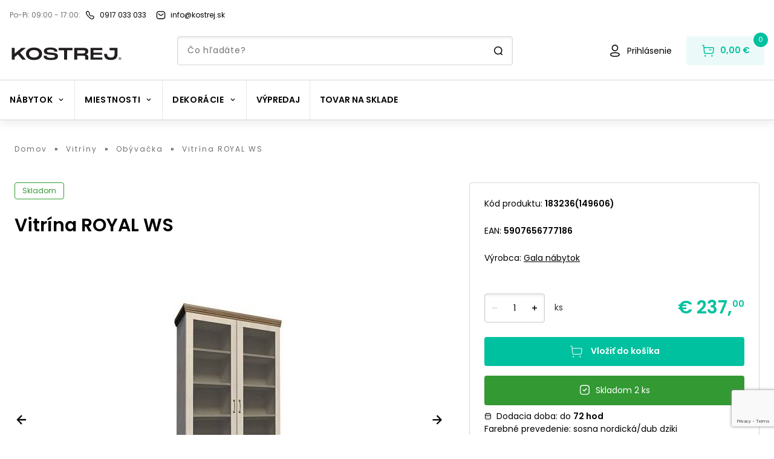

--- FILE ---
content_type: text/html; charset=utf-8
request_url: https://kostrej.sk/vitrina-gala-nabytok-royal-ws
body_size: 59577
content:
<!DOCTYPE html><html lang="sk" data-theme="kostrej"><head><noscript><img height="1" width="1" style="display:none" alt="fb-pixel" src="https://www.facebook.com/tr?id=301467642731993&amp;amp;ev=PageView&amp;amp;noscript=1"/></noscript><link rel="preconnect" href="https://use.typekit.net" crossorigin /><meta charSet="utf-8"/><meta name="viewport" content="width=device-width, initial-scale=1.0, user-scalable=1"/><link rel="preconnect" href="https://kostrej.sk/api-eshop/v1"/><link rel="dns-prefetch" href="https://kostrej.sk/api-eshop/v1"/><link rel="icon" type="image/x-icon" href="/kostrej/favicon.ico"/><meta name="msapplication-TileColor" content="#000000"/><meta name="theme-color" content="#000000"/><meta name="facebook-domain-verification" content="yp0nke9ebdw2yn08izlo1atff11hrk"/><meta name="google-site-verification" content="LPjmLAVpi7wB5K6VhaCgqwZV4yXu-DXbHLoAIoIeuxw"/><link rel="mask-icon" href="/safari-pinned-tab.svg" color="#000000"/><meta property="og:type" content="website"/><title>Vitrína ROYAL WS | Kostrej</title><meta name="robots" content="index,follow"/><meta name="googlebot" content="index,follow"/><meta name="description" content="Royal Kráľovská kolekcia nábytku – ideálne riešenie pre tých, ktorí si cenia funkčnosť, pohodlie a tradíciu. Vitrína Royal WS  Vitrína ROYAL WS sa skladá z dvoch dvierok s policami vo vnútri. laminovaná doska, odolná voči poškodeniu kovové úchyty v zlatej farbe  Rozmery:  Hĺbka: 39 cm Šírka: 87 cm Výška: 187 cm "/><meta property="og:title" content="Vitrína ROYAL WS | Kostrej"/><meta property="og:description" content="Royal Kráľovská kolekcia nábytku – ideálne riešenie pre tých, ktorí si cenia funkčnosť, pohodlie a tradíciu. Vitrína Royal WS  Vitrína ROYAL WS sa skladá z dvoch dvierok s policami vo vnútri. laminovaná doska, odolná voči poškodeniu kovové úchyty v zlatej farbe  Rozmery:  Hĺbka: 39 cm Šírka: 87 cm Výška: 187 cm "/><meta property="og:url" content="https://kostrej.sk/vitrina-royal-ws-4"/><meta property="og:image" content="https://kostrej.sk/api-eshop/v1/image?query=product/183236/royal-ws.jpg&amp;width=600&amp;height=600&amp;webp=0"/><meta property="og:image:alt" content="Vitrína ROYAL WS"/><meta property="og:image:width" content="600"/><meta property="og:image:height" content="600"/><link rel="canonical" href="https://kostrej.sk/vitrina-royal-ws-4"/><script type="application/ld+json">{
    "@context": "https://schema.org/",
    "@type": "Product",
    "image":["https://kostrej.sk/api-eshop/v1/image?query=product/183236/royal-ws.jpg&width=400&height=540&webp=0"],
    "description": "Royal Kráľovská kolekcia nábytku – ideálne riešenie pre tých, ktorí si cenia funkčnosť, pohodlie a tradíciu. Vitrína Royal WS  Vitrína ROYAL WS sa skladá z dvoch dvierok s policami vo vnútri. laminovaná doska, odolná voči poškodeniu kovové úchyty v zlatej farbe  Rozmery:  Hĺbka: 39 cm Šírka: 87 cm Výška: 187 cm ",
    
    
    
    
    
    
    
    
    "color": "white",
    
    
    
    
    
    
    
    
    "offers": [
  {
    "@type": "Offer",
    "priceCurrency": "EUR",
    
    "itemCondition": "https://schema.org/NewCondition",
    "availability": "https://schema.org/InStock",
    "url": "https://kostrej.sk/vitrina-royal-ws-4",
    
      "seller": {
      "@type": "Organization",
      "name": "Kostrej"
    },
    
    "price": "237"
  }
],
    
    "name": "Vitrína ROYAL WS"
  }</script><link rel="preload" as="image" href="https://kostrej.sk/api-eshop/v1/image?query=product/183236/royal-ws.jpg&amp;webp=1"/><meta name="next-head-count" content="25"/><link rel="preload" href="/_next/static/css/22fb302d452f3404.css" as="style"/><link rel="stylesheet" href="/_next/static/css/22fb302d452f3404.css" data-n-g=""/><link rel="preload" href="/_next/static/css/cd4eb0bfab1586ad.css" as="style"/><link rel="stylesheet" href="/_next/static/css/cd4eb0bfab1586ad.css" data-n-p=""/><noscript data-n-css=""></noscript><script defer="" nomodule="" src="/_next/static/chunks/polyfills-5cd94c89d3acac5f.js"></script><script src="/_next/static/chunks/webpack-1bffcbe638aa5207.js" defer=""></script><script src="/_next/static/chunks/framework-b790a8b0ff37f166.js" defer=""></script><script src="/_next/static/chunks/main-228a47a26cdd0176.js" defer=""></script><script src="/_next/static/chunks/pages/_app-5a581f21a9e3b412.js" defer=""></script><script src="/_next/static/chunks/7746-773bf87af4be192a.js" defer=""></script><script src="/_next/static/chunks/8530-438675d91d9d1fd5.js" defer=""></script><script src="/_next/static/chunks/7058-1241f5aa49665d20.js" defer=""></script><script src="/_next/static/chunks/203-6acb4257149c7fb5.js" defer=""></script><script src="/_next/static/chunks/8938-a62ca302c7ca867d.js" defer=""></script><script src="/_next/static/chunks/4433-0ee93e5a81766aa6.js" defer=""></script><script src="/_next/static/chunks/4719-e4a0dfe4aa749d9e.js" defer=""></script><script src="/_next/static/chunks/859-3a0327d60ca57bc6.js" defer=""></script><script src="/_next/static/chunks/908-12da958e1eb02282.js" defer=""></script><script src="/_next/static/chunks/3784-d020ba054ba084e3.js" defer=""></script><script src="/_next/static/chunks/3606-0c6e4a096421a715.js" defer=""></script><script src="/_next/static/chunks/pages/%5B...slug%5D-708904346355d50c.js" defer=""></script><script src="/_next/static/v6iDtb6SuOds0WnhxnpFG/_buildManifest.js" defer=""></script><script src="/_next/static/v6iDtb6SuOds0WnhxnpFG/_ssgManifest.js" defer=""></script><script src="/_next/static/v6iDtb6SuOds0WnhxnpFG/_middlewareManifest.js" defer=""></script><style data-href="https://use.typekit.net/rrd6vxz.css">@import url("https://p.typekit.net/p.css?s=1&k=rrd6vxz&ht=tk&f=30196.30201.30203&a=88313499&app=typekit&e=css");@font-face{font-family:"frank-new";src:url("https://use.typekit.net/af/f2dc8e/00000000000000003b9ae43b/27/l?primer=f592e0a4b9356877842506ce344308576437e4f677d7c9b78ca2162e6cad991a&fvd=n4&v=3") format("woff2"),url("https://use.typekit.net/af/f2dc8e/00000000000000003b9ae43b/27/d?primer=f592e0a4b9356877842506ce344308576437e4f677d7c9b78ca2162e6cad991a&fvd=n4&v=3") format("woff"),url("https://use.typekit.net/af/f2dc8e/00000000000000003b9ae43b/27/a?primer=f592e0a4b9356877842506ce344308576437e4f677d7c9b78ca2162e6cad991a&fvd=n4&v=3") format("opentype");font-display:swap;font-style:normal;font-weight:400;font-stretch:normal}@font-face{font-family:"frank-new";src:url("https://use.typekit.net/af/76347c/00000000000000003b9ae440/27/l?primer=f592e0a4b9356877842506ce344308576437e4f677d7c9b78ca2162e6cad991a&fvd=n5&v=3") format("woff2"),url("https://use.typekit.net/af/76347c/00000000000000003b9ae440/27/d?primer=f592e0a4b9356877842506ce344308576437e4f677d7c9b78ca2162e6cad991a&fvd=n5&v=3") format("woff"),url("https://use.typekit.net/af/76347c/00000000000000003b9ae440/27/a?primer=f592e0a4b9356877842506ce344308576437e4f677d7c9b78ca2162e6cad991a&fvd=n5&v=3") format("opentype");font-display:swap;font-style:normal;font-weight:500;font-stretch:normal}@font-face{font-family:"frank-new";src:url("https://use.typekit.net/af/7dd6c8/00000000000000003b9ae442/27/l?primer=f592e0a4b9356877842506ce344308576437e4f677d7c9b78ca2162e6cad991a&fvd=n7&v=3") format("woff2"),url("https://use.typekit.net/af/7dd6c8/00000000000000003b9ae442/27/d?primer=f592e0a4b9356877842506ce344308576437e4f677d7c9b78ca2162e6cad991a&fvd=n7&v=3") format("woff"),url("https://use.typekit.net/af/7dd6c8/00000000000000003b9ae442/27/a?primer=f592e0a4b9356877842506ce344308576437e4f677d7c9b78ca2162e6cad991a&fvd=n7&v=3") format("opentype");font-display:swap;font-style:normal;font-weight:700;font-stretch:normal}.tk-frank-new{font-family:"frank-new",sans-serif}</style></head><body><noscript><iframe title="gtm" src="https://sgtm.kostrej.sk/ns.html?id=GTM-5RRX362" height="0" width="0" style="display:none;visibility:hidden"></iframe></noscript><div id="__next"><div id="fb-root"></div><div id="fb-customer-chat" class="fb-customerchat"></div><div class="min-h-screen "><header class="footerBase text-primary text-center text-lg bg-white shadow-default md:shadow-none md:border-b-1 border-borderGray relative z-50
        relative z-30 drop-shadow-secondary "><div class="w-full mx-auto p-4 lg:max-w-screen-xl2 w-vw100"><div class="flex flex-row justify-between md:justify-start items-center mb-2 md:mb-0 flex-wrap lg:flex-nowrap"><div class="flex flex-row items-center"><span class="opacity-56 text-black mr-1 md:mr-2 text-sm-l18 whitespace-nowrap">Po-Pi: 09:00 - 17:00<!-- -->:</span><a href="tel:0917 033 033" class="flex flex-row w-fitcontent items-center mr-4"><svg xmlns="http://www.w3.org/2000/svg" viewBox="0 0 16 16" width="16" height="16" class="max-w-6 mr-1 md:mr-2 shrink-0" fill="#000000"><path d="M11.5 15c-1.7 0-3.9-1.3-6.5-4S1 6.1 1 4.4c0-1.2.6-1.7.8-2 1-1 1.7-1.4 2.4-1.4.8 0 1.3.6 2 1.3.2.2.3.4.5.6 1 1 .7 1.9.5 2.5-.1.7-.3 1.3.9 2.5s1.7 1 2.4.8c.6-.2 1.5-.5 2.5.5.2.2.4.4.6.5.7.7 1.3 1.2 1.3 2 0 .7-.4 1.3-1.4 2.3-.2.3-.8 1-2 1 .1 0 0 0 0 0zM4.3 2.3c-.3 0-.8.3-1.4 1l-.1.1c-.2.1-.5.4-.5 1.1 0 .9.6 2.7 3.6 5.7s4.7 3.6 5.6 3.6c.6 0 .9-.3 1.1-.5l.1-.1c.6-.6 1-1.1 1-1.4 0-.3-.4-.7-.9-1.2l-.6-.6c-.5-.5-.7-.4-1.2-.2-1 .4-2.1.6-3.7-1.1C5.6 7.1 5.8 6.1 6.2 5c.2-.5.2-.7-.2-1.2l-.6-.6c-.5-.5-.9-.9-1.1-.9z"></path></svg><p class="font-primary text-black text-sm-l18 hover:underline whitespace-nowrap">0917 033 033</p></a></div><a href="mailto:info@kostrej.sk" class="flex flex-row w-fitcontent items-center mr-4"><svg xmlns="http://www.w3.org/2000/svg" viewBox="0 0 16 16" width="16" height="16" class="max-w-6 mr-1 md:mr-2" fill="#000000"><path d="M8 9.3c-.5 0-.9-.2-1.3-.5l-3-2.4c-.3-.2-.3-.6-.1-.9.2-.3.6-.3.9-.1l3 2.4c.3.3.8.3 1.1 0l3-2.4c.3-.2.7-.2.9.1.2.3.2.7-.1.9l-3 2.4c-.4.3-.9.5-1.4.5zm3.3 5.3c1.1 0 2.1-.5 2.9-1.2.8-.8 1.2-1.8 1.1-2.9V5.8c.1-1.1-.3-2.1-1-3-.7-.8-1.7-1.3-2.8-1.4H4.7C2.4 1.4.6 3.3.7 5.6v4.7c-.2 2.2 1.5 4.2 3.8 4.4h6.8v-.1zm.1-12c.8.1 1.5.4 1.9 1s.7 1.3.7 2.1V10.4c0 .8-.3 1.5-.8 2s-1.2.9-2 .9H4.5c-1.5 0-2.7-1.4-2.5-3V5.6C2 4 3.2 2.7 4.8 2.7h6.5l.1-.1z"></path></svg><p class="font-primary text-black text-sm-l18 hover:underline">info@kostrej.sk</p></a></div></div><div class="grid grid-cols-7 md:pt-0 md:grid-cols-9 bg-white md:pb-0 lg:max-w-screen-xl2 w-vw100 mx-auto px-4 2xl:px-0"><div class="md:hidden row-start-1 col-start-1 col-span-1 justify-self-start self-center h-6"><button class="focus:outline-none focus:ring"><svg xmlns="http://www.w3.org/2000/svg" viewBox="0 0 24 24" width="24" height="24" class="fill-current text-textPrimary"><path d="M21 12.8H3c-.4 0-.8-.3-.8-.8s.3-.8.8-.8h18c.4 0 .8.3.8.8s-.4.8-.8.8zm.8-6.8c0-.4-.3-.8-.8-.8H3c-.4 0-.8.4-.8.8s.4.8.8.8h18c.4 0 .8-.4.8-.8zm0 12c0-.4-.3-.8-.8-.8H3c-.4 0-.8.3-.8.8s.3.8.8.8h18c.4 0 .8-.4.8-.8z"></path></svg></button></div><div class="hidden md:block md:col-start-1 md:col-span-2 
            md:row-start-1 md:row-span-2 self-end mr-4 py-2 -ml-3 -mb-5"><a class="shrink-0" href="https://kostrej.sk/"><img width="212" height="32" src="/images/kostrej.svg" alt="logo"/></a></div><div class="col-start-2 col-span-3 md:hidden self-center -ml-4"><a class="shrink-0" href="https://kostrej.sk/"><img width="159" height="24" src="/images/kostrej.svg" alt="logo"/></a></div><div class="col-start-3 col-span-3 lg:col-span-4 row-start-2 row-end-2 self-end hidden md:block"><form class="w-full relative mx-auto  "><div class="relative "><input type="text" class="rounded-4 border-1 h-12 w-full py-4 px-4 
        text-textPrimary shadow-inner border-borderGray pl-14 md:pl-4 text-sm md:leading-24
        focus:outline-none search-input border-borderGray " placeholder="Čo hľadáte?" value=""/></div><svg xmlns="http://www.w3.org/2000/svg" viewBox="0 0 16 16" width="16" height="16" class="md:hidden absolute right-6 top-4"><path d="M14.8 13.9L12.9 12c1-1.2 1.6-2.7 1.6-4.4 0-3.7-3-6.7-6.7-6.7S1 3.9 1 7.6s3 6.7 6.7 6.7c1.5 0 2.9-.5 4-1.3l2 2c.1.1.3.2.5.2s.4-.1.5-.2c.4-.4.4-.8.1-1.1zM2.5 7.6c0-2.9 2.4-5.2 5.2-5.2S13 4.7 13 7.6s-2.4 5.2-5.2 5.2-5.3-2.3-5.3-5.2z"></path></svg><svg xmlns="http://www.w3.org/2000/svg" viewBox="0 0 16 16" width="16" height="16" class="hidden md:block absolute right-4 top-4"><path d="M14.8 13.9L12.9 12c1-1.2 1.6-2.7 1.6-4.4 0-3.7-3-6.7-6.7-6.7S1 3.9 1 7.6s3 6.7 6.7 6.7c1.5 0 2.9-.5 4-1.3l2 2c.1.1.3.2.5.2s.4-.1.5-.2c.4-.4.4-.8.1-1.1zM2.5 7.6c0-2.9 2.4-5.2 5.2-5.2S13 4.7 13 7.6s-2.4 5.2-5.2 5.2-5.3-2.3-5.3-5.2z"></path></svg></form></div><div class="col-start-7 col-span-3 lg:col-start-7 lg:col-span-3 md:row-start-1 md:row-span-2 md:self-end justify-self-end"><div class="flex flex-row items-center"><a href="/prihlasenie" class="hover:underline decoration-textPrimary text-sm flex flex-row justify-center items-center mr-6"><svg xmlns="http://www.w3.org/2000/svg" viewBox="0 0 24 24" width="24" height="24" class="fill-current text-textPrimary shrink-0 whitespace-nowrap self-center"><path d="M12 22c-2 0-7.9 0-7.9-3.7 0-3.3 4.5-3.7 7.9-3.7 2 0 7.9 0 7.9 3.7 0 3.3-4.5 3.7-7.9 3.7zm0-5.9c-4.3 0-6.4.7-6.4 2.2 0 1.5 2.2 2.2 6.4 2.2s6.4-.7 6.4-2.2c0-1.5-2.1-2.2-6.4-2.2zm0-3.4c-3 0-5.3-2.4-5.3-5.3 0-1.4.5-2.8 1.5-3.8S10.5 2 12 2c2.9 0 5.3 2.4 5.3 5.3 0 3-2.4 5.4-5.3 5.4zm0-9.1c-2.1 0-3.8 1.7-3.8 3.8 0 2.1 1.7 3.8 3.8 3.8v.8-.8c2.1 0 3.8-1.7 3.8-3.8 0-2.1-1.7-3.8-3.8-3.8z"></path></svg><p class="ml-2 text-black hidden md:block">Prihlásenie</p></a><button class="relative justify-center items-center bg-white md:bg-primary md:bg-opacity-8 h-12 md:py-3 md:px-6 whitespace-nowrap rounded-4 hidden md:flex"><svg xmlns="http://www.w3.org/2000/svg" viewBox="0 0 24 24" width="24" height="24" class="hidden md:block text-white shrink-0 whitespace-nowrap"><path d="M20.2 6.1H5.8l-.2-2.8c0-.3-.3-.6-.6-.7l-2.1-.4c-.4 0-.8.2-.9.7-.1.4.2.7.6.8l1.5.3.9 10.9c.1 1.3 1.2 2.3 2.5 2.3h10.9c1.3 0 2.3-.9 2.5-2.2L22 8.5c.1-1.2-.7-2.2-1.8-2.4zm-.7 8.7c-.1.5-.5.9-1 .9H7.6c-.5 0-1-.4-1-1l-.7-7.1H20c.3 0 .5.3.5.7l-1 6.5zm-1.8-4.3c0 .4-.3.8-.8.8h-2.8c-.4 0-.8-.3-.8-.8s.3-.8.8-.8h2.8c.4.1.8.4.8.8zm-9.2 10c0 .3-.1.7-.4.9-.2.2-.6.4-.9.4-.3 0-.7-.1-.9-.4-.2-.2-.4-.6-.4-.9 0-.7.6-1.3 1.3-1.3.7 0 1.2.6 1.3 1.3zm11.2 0c0 .7-.6 1.3-1.3 1.3-.3 0-.7-.1-.9-.4-.2-.2-.4-.6-.4-.9 0-.7.6-1.3 1.3-1.3.7 0 1.3.6 1.3 1.3z" fill="rgb(var(--color-primary))"></path></svg><p class="text-base ml-2 hidden md:block font-semibold text-primary">0,00 €</p><span class="flex flex-col justify-center items-center border-2 bg-primary text-white border-white text-8 md:text-11 leading-13 font-medium absolute top-1 -right-2 md:-top-2 md:-right-2 w-4 h-4 md:w-6 md:h-6 rounded-50/100 box-content">0</span></button><a href="/kosik" class="relative justify-center items-center bg-white md:bg-primary md:bg-opacity-8 h-12 md:py-3 md:px-6 whitespace-nowrap rounded-4 md:hidden flex"><svg xmlns="http://www.w3.org/2000/svg" viewBox="0 0 24 24" width="24" height="24" class="block md:hidden text-white shrink-0 whitespace-nowrap"><path d="M20.2 6.1H5.8l-.2-2.8c0-.3-.3-.6-.6-.7l-2.1-.4c-.4 0-.8.2-.9.7-.1.4.2.7.6.8l1.5.3.9 10.9c.1 1.3 1.2 2.3 2.5 2.3h10.9c1.3 0 2.3-.9 2.5-2.2L22 8.5c.1-1.2-.7-2.2-1.8-2.4zm-.7 8.7c-.1.5-.5.9-1 .9H7.6c-.5 0-1-.4-1-1l-.7-7.1H20c.3 0 .5.3.5.7l-1 6.5zm-1.8-4.3c0 .4-.3.8-.8.8h-2.8c-.4 0-.8-.3-.8-.8s.3-.8.8-.8h2.8c.4.1.8.4.8.8zm-9.2 10c0 .3-.1.7-.4.9-.2.2-.6.4-.9.4-.3 0-.7-.1-.9-.4-.2-.2-.4-.6-.4-.9 0-.7.6-1.3 1.3-1.3.7 0 1.2.6 1.3 1.3zm11.2 0c0 .7-.6 1.3-1.3 1.3-.3 0-.7-.1-.9-.4-.2-.2-.4-.6-.4-.9 0-.7.6-1.3 1.3-1.3.7 0 1.3.6 1.3 1.3z"></path></svg><span class="flex flex-col justify-center items-center border-2 bg-primary text-white border-white text-8 md:text-11 leading-13 font-medium absolute top-1 -right-2 md:-top-2 md:-right-2 w-4 h-4 md:w-6 md:h-6 rounded-50/100 box-content">0</span></a></div></div></div><div class="flex flex-row md:hidden px-4 pt-4 md:pb-2 pb-0"><form class="w-full relative mx-auto  "><div class="relative "><input type="text" class="rounded-4 border-1 h-12 w-full py-4 px-4 
        text-textPrimary shadow-inner border-borderGray pl-14 md:pl-4 text-sm md:leading-24
        focus:outline-none search-input border-borderGray " placeholder="Čo hľadáte?" value=""/></div><svg xmlns="http://www.w3.org/2000/svg" viewBox="0 0 16 16" width="16" height="16" class="md:hidden absolute right-6 top-4"><path d="M14.8 13.9L12.9 12c1-1.2 1.6-2.7 1.6-4.4 0-3.7-3-6.7-6.7-6.7S1 3.9 1 7.6s3 6.7 6.7 6.7c1.5 0 2.9-.5 4-1.3l2 2c.1.1.3.2.5.2s.4-.1.5-.2c.4-.4.4-.8.1-1.1zM2.5 7.6c0-2.9 2.4-5.2 5.2-5.2S13 4.7 13 7.6s-2.4 5.2-5.2 5.2-5.3-2.3-5.3-5.2z"></path></svg><svg xmlns="http://www.w3.org/2000/svg" viewBox="0 0 16 16" width="16" height="16" class="hidden md:block absolute right-4 top-4"><path d="M14.8 13.9L12.9 12c1-1.2 1.6-2.7 1.6-4.4 0-3.7-3-6.7-6.7-6.7S1 3.9 1 7.6s3 6.7 6.7 6.7c1.5 0 2.9-.5 4-1.3l2 2c.1.1.3.2.5.2s.4-.1.5-.2c.4-.4.4-.8.1-1.1zM2.5 7.6c0-2.9 2.4-5.2 5.2-5.2S13 4.7 13 7.6s-2.4 5.2-5.2 5.2-5.3-2.3-5.3-5.2z"></path></svg></form></div><div class="mt-6"><div class="h-px bg-borderGray shrink-0 "></div><div><div class="flex flex-row items-center lg:max-w-screen-xl2 md:max-w-972 mx-auto"><div class="relative hidden md:flex flex-wrap flex-row items-center divide-x"><div class="relative px-4 py-[22px] h-[65px] cursor-pointer  undefined
      "><div class=" flex flex-row items-center"><p class="flex items-center text-center text-black  tracking-060px uppercase font-bold leading-21 text-base transition-colors">Nábytok<svg xmlns="http://www.w3.org/2000/svg" viewBox="0 0 16 16" width="12" height="12" class="ml-2"><path d="M8 11.1L3.5 6.5l1.1-1.1L8 8.9l3.5-3.5 1.1 1.1L8 11.1z"></path></svg></p></div><div class="transition-opacity duration-200 opacity-0 hidden
      left-0 absolute pin z-40 bg-dimmerColor w-screen top-[66px]"><div class="w-full"><div class="animated fadeIn z-50 pin bg-white flex w-full pb-10 py-6 fixed left-0"><div class="flex flex-col flex-wrap max-h-272 gap-y-4 rounded-bl-3xl w-full h-full z-50   max-w-screen-xl2 mx-auto px-4 "><div class="pb-1 basis-[16%]"><div class="flex flex-row w-fit "><div class="flex flex-col w-fit"><a tabindex="0" role="button" class="text-textPrimary font-semibold text-left text-md mb-2 
                        tracking-056px hover:underline  underline-offset-4" href="https://kostrej.sk/baterie">Batérie</a></div></div></div><div class="pb-1 basis-[16%]"><div class="flex flex-row w-fit "><div class="flex flex-col w-fit"><a tabindex="0" role="button" class="text-textPrimary font-semibold text-left text-md mb-2 
                        tracking-056px hover:underline  underline-offset-4" href="https://kostrej.sk/botniky">Botníky</a></div></div></div><div class="pb-1 basis-[16%]"><div class="flex flex-row w-fit "><div class="flex flex-col w-fit"><a tabindex="0" role="button" class="text-textPrimary font-semibold text-left text-md mb-2 
                        tracking-056px hover:underline  underline-offset-4" href="https://kostrej.sk/kuchynske-drezy">Drezy</a></div></div></div><div class="pb-1 basis-[16%]"><div class="flex flex-row w-fit "><div class="flex flex-col w-fit"><a tabindex="0" role="button" class="text-textPrimary font-semibold text-left text-md mb-2 
                        tracking-056px hover:underline  underline-offset-4" href="https://kostrej.sk/kniznice-regaly">Knižnice a regále</a></div></div></div><div class="pb-1 basis-[16%]"><div class="flex flex-row w-fit "><div class="flex flex-col w-fit"><a tabindex="0" role="button" class="text-primary font-semibold text-left text-md mb-2 
                        tracking-056px hover:underline  underline-offset-4" href="https://kostrej.sk/komody">Komody</a></div></div></div><div class="pb-1 basis-[16%]"><div class="flex flex-row w-fit "><div class="flex flex-col w-fit"><a tabindex="0" role="button" class="text-primary font-semibold text-left text-md mb-2 
                        tracking-056px hover:underline  underline-offset-4" href="https://kostrej.sk/kresla">Kreslá</a></div></div></div><div class="pb-1 basis-[16%]"><div class="flex flex-row w-fit "><div class="flex flex-col w-fit"><a tabindex="0" role="button" class="text-primary font-semibold text-left text-md mb-2 
                        tracking-056px hover:underline  underline-offset-4" href="https://kostrej.sk/kuchynske-linky">Kuchynské linky</a></div></div></div><div class="pb-1 basis-[16%]"><div class="flex flex-row w-fit "><div class="flex flex-col w-fit"><a tabindex="0" role="button" class="text-textPrimary font-semibold text-left text-md mb-2 
                        tracking-056px hover:underline  underline-offset-4" href="https://kostrej.sk/lavice">Lavice</a></div></div></div><div class="pb-1 basis-[16%]"><div class="flex flex-row w-fit "><div class="flex flex-col w-fit"><a tabindex="0" role="button" class="text-textPrimary font-semibold text-left text-md mb-2 
                        tracking-056px hover:underline  underline-offset-4" href="https://kostrej.sk/lenosky">Leňošky</a></div></div></div><div class="pb-1 basis-[16%]"><div class="flex flex-row w-fit "><div class="flex flex-col w-fit"><a tabindex="0" role="button" class="text-primary font-semibold text-left text-md mb-2 
                        tracking-056px hover:underline  underline-offset-4" href="https://kostrej.sk/matrace">Matrace</a></div></div></div><div class="pb-1 basis-[16%]"><div class="flex flex-row w-fit "><div class="flex flex-col w-fit"><a tabindex="0" role="button" class="text-primary font-semibold text-left text-md mb-2 
                        tracking-056px hover:underline  underline-offset-4" href="https://kostrej.sk/pohovky">Pohovky a gauče</a></div></div></div><div class="pb-1 basis-[16%]"><div class="flex flex-row w-fit "><div class="flex flex-col w-fit"><a tabindex="0" role="button" class="text-textPrimary font-semibold text-left text-md mb-2 
                        tracking-056px hover:underline  underline-offset-4" href="https://kostrej.sk/police">Police</a></div></div></div><div class="pb-1 basis-[16%]"><div class="flex flex-row w-fit "><div class="flex flex-col w-fit"><a tabindex="0" role="button" class="text-primary font-semibold text-left text-md mb-2 
                        tracking-056px hover:underline  underline-offset-4" href="https://kostrej.sk/postele">Postele</a></div></div></div><div class="pb-1 basis-[16%]"><div class="flex flex-row w-fit "><div class="flex flex-col w-fit"><a tabindex="0" role="button" class="text-textPrimary font-semibold text-left text-md mb-2 
                        tracking-056px hover:underline  underline-offset-4" href="https://kostrej.sk/rosty">Rošty</a></div></div></div><div class="pb-1 basis-[16%]"><div class="flex flex-row w-fit "><div class="flex flex-col w-fit"><a tabindex="0" role="button" class="text-textPrimary font-semibold text-left text-md mb-2 
                        tracking-056px hover:underline  underline-offset-4" href="https://kostrej.sk/sedacie-vaky">Sedacie vaky</a></div></div></div><div class="pb-1 basis-[16%]"><div class="flex flex-row w-fit "><div class="flex flex-col w-fit"><a tabindex="0" role="button" class="text-primary font-semibold text-left text-md mb-2 
                        tracking-056px hover:underline  underline-offset-4" href="https://kostrej.sk/sedacky">Sedačky a sedacie súpravy</a></div></div></div><div class="pb-1 basis-[16%]"><div class="flex flex-row w-fit "><div class="flex flex-col w-fit"><a tabindex="0" role="button" class="text-primary font-semibold text-left text-md mb-2 
                        tracking-056px hover:underline  underline-offset-4" href="https://kostrej.sk/skrine">Skrine</a></div></div></div><div class="pb-1 basis-[16%]"><div class="flex flex-row w-fit "><div class="flex flex-col w-fit"><a tabindex="0" role="button" class="text-textPrimary font-semibold text-left text-md mb-2 
                        tracking-056px hover:underline  underline-offset-4" href="https://kostrej.sk/skrinky">Skrinky</a></div></div></div><div class="pb-1 basis-[16%]"><div class="flex flex-row w-fit "><div class="flex flex-col w-fit"><a tabindex="0" role="button" class="text-primary font-semibold text-left text-md mb-2 
                        tracking-056px hover:underline  underline-offset-4" href="https://kostrej.sk/stolicky">Stoličky</a></div></div></div><div class="pb-1 basis-[16%]"><div class="flex flex-row w-fit "><div class="flex flex-col w-fit"><a tabindex="0" role="button" class="text-primary font-semibold text-left text-md mb-2 
                        tracking-056px hover:underline  underline-offset-4" href="https://kostrej.sk/stoliky">Stolíky</a></div></div></div><div class="pb-1 basis-[16%]"><div class="flex flex-row w-fit "><div class="flex flex-col w-fit"><a tabindex="0" role="button" class="text-primary font-semibold text-left text-md mb-2 
                        tracking-056px hover:underline  underline-offset-4" href="https://kostrej.sk/stoly">Stoly</a></div></div></div><div class="pb-1 basis-[16%]"><div class="flex flex-row w-fit "><div class="flex flex-col w-fit"><a tabindex="0" role="button" class="text-textPrimary font-semibold text-left text-md mb-2 
                        tracking-056px hover:underline  underline-offset-4" href="https://kostrej.sk/taburetky">Taburetky</a></div></div></div><div class="pb-1 basis-[16%]"><div class="flex flex-row w-fit "><div class="flex flex-col w-fit"><a tabindex="0" role="button" class="text-textPrimary font-semibold text-left text-md mb-2 
                        tracking-056px hover:underline  underline-offset-4" href="https://kostrej.sk/umyvadla">Umývadlá</a></div></div></div><div class="pb-1 basis-[16%]"><div class="flex flex-row w-fit "><div class="flex flex-col w-fit"><a tabindex="0" role="button" class="text-textPrimary font-semibold text-left text-md mb-2 
                        tracking-056px hover:underline  underline-offset-4" href="https://kostrej.sk/vesiaky">Vešiaky</a></div></div></div><div class="pb-1 basis-[16%]"><div class="flex flex-row w-fit "><div class="flex flex-col w-fit"><a tabindex="0" role="button" class="text-textPrimary font-semibold text-left text-md mb-2 
                        tracking-056px hover:underline  underline-offset-4" href="https://kostrej.sk/vitriny">Vitríny</a></div></div></div><div class="pb-1 basis-[16%]"><div class="flex flex-row w-fit "><div class="flex flex-col w-fit"><a tabindex="0" role="button" class="text-textPrimary font-semibold text-left text-md mb-2 
                        tracking-056px hover:underline  underline-offset-4" href="https://kostrej.sk/zahradny-nabytok">Záhradný nábytok</a></div></div></div><div class="pb-1 basis-[16%]"><div class="flex flex-row w-fit "><div class="flex flex-col w-fit"><a tabindex="0" role="button" class="text-textPrimary font-semibold text-left text-md mb-2 
                        tracking-056px hover:underline  underline-offset-4" href="https://kostrej.sk/zrkadla">Zrkadlá</a></div></div></div></div></div></div></div></div><div class="relative px-4 py-[22px] h-[65px] cursor-pointer  undefined
      "><div class=" flex flex-row items-center"><p class="flex items-center text-center text-black  tracking-060px uppercase font-bold leading-21 text-base transition-colors">Miestnosti<svg xmlns="http://www.w3.org/2000/svg" viewBox="0 0 16 16" width="12" height="12" class="ml-2"><path d="M8 11.1L3.5 6.5l1.1-1.1L8 8.9l3.5-3.5 1.1 1.1L8 11.1z"></path></svg></p></div><div class="transition-opacity duration-200 opacity-0 hidden
      left-0 absolute pin z-40 bg-dimmerColor w-screen top-[66px]"><div class="w-full"><div class="animated fadeIn z-50 pin bg-white flex w-full pb-10 py-6 fixed left-0"><div class="grid lg:grid-cols-6 grid-cols-3 gap-y-4 rounded-bl-3xl w-full h-full z-50   max-w-screen-xl2 mx-auto px-4 "><div class="pb-1 basis-[16%]"><div class="flex flex-row w-fit mb-2"><div class="flex flex-col w-fit"><a tabindex="0" role="button" class="text-primary font-semibold text-left text-md mb-2 
                        tracking-056px hover:underline  underline-offset-4" href="https://kostrej.sk/obyvacka">Obývačka</a></div></div><div><a role="button" tabindex="0" class="text-left py-1 base-text hover:underline  underline-offset-4 text-textPrimary flex" href="https://kostrej.sk/kniznice-regaly">Knižnice a regále</a></div><div><a role="button" tabindex="0" class="text-left py-1 base-text hover:underline  underline-offset-4 text-textPrimary flex" href="https://kostrej.sk/komody">Komody</a></div><div><a role="button" tabindex="0" class="text-left py-1 base-text hover:underline  underline-offset-4 text-textPrimary flex" href="https://kostrej.sk/stoliky/konferencne">Konferenčné stolíky</a></div><div><a role="button" tabindex="0" class="text-left py-1 base-text hover:underline  underline-offset-4 text-textPrimary flex" href="https://kostrej.sk/kresla/obyvacka">Kreslá</a></div><div><a role="button" tabindex="0" class="text-left py-1 base-text hover:underline  underline-offset-4 text-textPrimary flex" href="https://kostrej.sk/lenosky">Leňošky</a></div><div><a role="button" tabindex="0" class="text-left py-1 base-text hover:underline  underline-offset-4 text-textPrimary flex" href="https://kostrej.sk/obyvacka">Obývacie steny</a></div><div><a role="button" tabindex="0" class="text-left py-1 base-text hover:underline  underline-offset-4 text-textPrimary flex" href="https://kostrej.sk/pohovky">Pohovky a gauče</a></div><div><a role="button" tabindex="0" class="text-left py-1 base-text hover:underline  underline-offset-4 text-textPrimary flex" href="https://kostrej.sk/police/obyvacka">Police</a></div><div><a role="button" tabindex="0" class="text-left py-1 base-text hover:underline  underline-offset-4 text-textPrimary flex" href="https://kostrej.sk/sedacie-vaky">Sedacie vaky</a></div><div><a role="button" tabindex="0" class="text-left py-1 base-text hover:underline  underline-offset-4 text-textPrimary flex" href="https://kostrej.sk/sedacky">Sedacie súpravy</a></div><div><a role="button" tabindex="0" class="text-left py-1 base-text hover:underline  underline-offset-4 text-textPrimary flex" href="https://kostrej.sk/skrinky/obyvacka">Skrinky</a></div><div><a role="button" tabindex="0" class="text-left py-1 base-text hover:underline  underline-offset-4 text-textPrimary flex" href="https://kostrej.sk/taburetky">Taburetky</a></div><div><a role="button" tabindex="0" class="text-left py-1 base-text hover:underline  underline-offset-4 text-textPrimary flex" href="https://kostrej.sk/stoliky/tv">TV stolíky</a></div><div><a role="button" tabindex="0" class="text-left py-1 base-text hover:underline  underline-offset-4 text-textPrimary flex" href="https://kostrej.sk/vitriny">Vitríny</a></div></div><div class="pb-1 basis-[16%]"><div class="flex flex-row w-fit mb-2"><div class="flex flex-col w-fit"><a tabindex="0" role="button" class="text-primary font-semibold text-left text-md mb-2 
                        tracking-056px hover:underline  underline-offset-4" href="https://kostrej.sk/kuchynske-linky">Kuchyňa a jedáleň</a></div></div><div><a role="button" tabindex="0" class="text-left py-1 base-text hover:underline  underline-offset-4 text-textPrimary flex" href="https://kostrej.sk/stolicky/barove">Barové stoličky</a></div><div><a role="button" tabindex="0" class="text-left py-1 base-text hover:underline  underline-offset-4 text-textPrimary flex" href="https://kostrej.sk/stoly/barove">Barové stoly</a></div><div><a role="button" tabindex="0" class="text-left py-1 base-text hover:underline  underline-offset-4 text-textPrimary flex" href="https://kostrej.sk/stolicky/jedalenske">Jedálenské stoličky</a></div><div><a role="button" tabindex="0" class="text-left py-1 base-text hover:underline  underline-offset-4 text-textPrimary flex" href="https://kostrej.sk/stoly/jedalenske">Jedálenské stoly</a></div><div><a role="button" tabindex="0" class="text-left py-1 base-text hover:underline  underline-offset-4 text-textPrimary flex" href="https://kostrej.sk/stoliky/konzolove">Konzolové stolíky</a></div><div><a role="button" tabindex="0" class="text-left py-1 base-text hover:underline  underline-offset-4 text-textPrimary flex" href="https://kostrej.sk/baterie">Kuchynské batérie</a></div><div><a role="button" tabindex="0" class="text-left py-1 base-text hover:underline  underline-offset-4 text-textPrimary flex" href="https://kostrej.sk/kuchynske-drezy">Kuchynské drezy</a></div><div><a role="button" tabindex="0" class="text-left py-1 base-text hover:underline  underline-offset-4 text-textPrimary flex" href="https://kostrej.sk/kuchynske-linky">Kuchynské linky</a></div><div><a role="button" tabindex="0" class="text-left py-1 base-text hover:underline  underline-offset-4 text-textPrimary flex" href="https://kostrej.sk/skrinky/kuchyne">Kuchynské skrinky</a></div><div><a role="button" tabindex="0" class="text-left py-1 base-text hover:underline  underline-offset-4 text-textPrimary flex" href="https://kostrej.sk/vitriny">Vitríny</a></div></div><div class="pb-1 basis-[16%]"><div class="flex flex-row w-fit mb-2"><div class="flex flex-col w-fit"><a tabindex="0" role="button" class="text-primary font-semibold text-left text-md mb-2 
                        tracking-056px hover:underline  underline-offset-4" href="https://kostrej.sk/spalna">Spálňa</a></div></div><div><a role="button" tabindex="0" class="text-left py-1 base-text hover:underline  underline-offset-4 text-textPrimary flex" href="https://kostrej.sk/komody">Komody</a></div><div><a role="button" tabindex="0" class="text-left py-1 base-text hover:underline  underline-offset-4 text-textPrimary flex" href="https://kostrej.sk/stoliky/konzolove">Konzolové stolíky</a></div><div><a role="button" tabindex="0" class="text-left py-1 base-text hover:underline  underline-offset-4 text-textPrimary flex" href="https://kostrej.sk/matrace">Matrace</a></div><div><a role="button" tabindex="0" class="text-left py-1 base-text hover:underline  underline-offset-4 text-textPrimary flex" href="https://kostrej.sk/stoliky/nocne">Nočné stolíky</a></div><div><a role="button" tabindex="0" class="text-left py-1 base-text hover:underline  underline-offset-4 text-textPrimary flex" href="https://kostrej.sk/postele/manzelske">Postele</a></div><div><a role="button" tabindex="0" class="text-left py-1 base-text hover:underline  underline-offset-4 text-textPrimary flex" href="https://kostrej.sk/rosty">Rošty</a></div><div><a role="button" tabindex="0" class="text-left py-1 base-text hover:underline  underline-offset-4 text-textPrimary flex" href="https://kostrej.sk/skrine">Skrine</a></div><div><a role="button" tabindex="0" class="text-left py-1 base-text hover:underline  underline-offset-4 text-textPrimary flex" href="https://kostrej.sk/spalna">Spálňové zostavy</a></div><div><a role="button" tabindex="0" class="text-left py-1 base-text hover:underline  underline-offset-4 text-textPrimary flex" href="https://kostrej.sk/stoliky/toaletne">Toaletné stolíky</a></div><div><a role="button" tabindex="0" class="text-left py-1 base-text hover:underline  underline-offset-4 text-textPrimary flex" href="https://kostrej.sk/zrkadla/spalna">Zrkadlá</a></div></div><div class="pb-1 basis-[16%]"><div class="flex flex-row w-fit mb-2"><div class="flex flex-col w-fit"><a tabindex="0" role="button" class="text-primary font-semibold text-left text-md mb-2 
                        tracking-056px hover:underline  underline-offset-4" href="https://kostrej.sk/detska-izba">Detská izba</a></div></div><div><a role="button" tabindex="0" class="text-left py-1 base-text hover:underline  underline-offset-4 text-textPrimary flex" href="https://kostrej.sk/kresla/detska-izba">Detské stoličky</a></div><div><a role="button" tabindex="0" class="text-left py-1 base-text hover:underline  underline-offset-4 text-textPrimary flex" href="https://kostrej.sk/detska-izba">Detské zostavy</a></div><div><a role="button" tabindex="0" class="text-left py-1 base-text hover:underline  underline-offset-4 text-textPrimary flex" href="https://kostrej.sk/kniznice-regaly/detska-izba">Knižnice a regále</a></div><div><a role="button" tabindex="0" class="text-left py-1 base-text hover:underline  underline-offset-4 text-textPrimary flex" href="https://kostrej.sk/komody/detska-izba">Komody</a></div><div><a role="button" tabindex="0" class="text-left py-1 base-text hover:underline  underline-offset-4 text-textPrimary flex" href="https://kostrej.sk/matrace">Matrace</a></div><div><a role="button" tabindex="0" class="text-left py-1 base-text hover:underline  underline-offset-4 text-textPrimary flex" href="https://kostrej.sk/stoliky/nocne">Nočné stolíky</a></div><div><a role="button" tabindex="0" class="text-left py-1 base-text hover:underline  underline-offset-4 text-textPrimary flex" href="https://kostrej.sk/stoliky/pisacie">Písacie stolíky</a></div><div><a role="button" tabindex="0" class="text-left py-1 base-text hover:underline  underline-offset-4 text-textPrimary flex" href="https://kostrej.sk/pohovky">Pohovky</a></div><div><a role="button" tabindex="0" class="text-left py-1 base-text hover:underline  underline-offset-4 text-textPrimary flex" href="https://kostrej.sk/police/detske">Poličky</a></div><div><a role="button" tabindex="0" class="text-left py-1 base-text hover:underline  underline-offset-4 text-textPrimary flex" href="https://kostrej.sk/postele">Postele</a></div><div><a role="button" tabindex="0" class="text-left py-1 base-text hover:underline  underline-offset-4 text-textPrimary flex" href="https://kostrej.sk/sedacie-vaky">Sedacie vaky</a></div><div><a role="button" tabindex="0" class="text-left py-1 base-text hover:underline  underline-offset-4 text-textPrimary flex" href="https://kostrej.sk/skrine">Skrine</a></div><div><a role="button" tabindex="0" class="text-left py-1 base-text hover:underline  underline-offset-4 text-textPrimary flex" href="https://kostrej.sk/taburetky">Taburetky</a></div></div><div class="pb-1 basis-[16%]"><div class="flex flex-row w-fit mb-2"><div class="flex flex-col w-fit"><a tabindex="0" role="button" class="text-primary font-semibold text-left text-md mb-2 
                        tracking-056px hover:underline  underline-offset-4" href="https://kostrej.sk/predsien">Predsieň</a></div></div><div><a role="button" tabindex="0" class="text-left py-1 base-text hover:underline  underline-offset-4 text-textPrimary flex" href="https://kostrej.sk/botniky">Botníky</a></div><div><a role="button" tabindex="0" class="text-left py-1 base-text hover:underline  underline-offset-4 text-textPrimary flex" href="https://kostrej.sk/komody">Komody</a></div><div><a role="button" tabindex="0" class="text-left py-1 base-text hover:underline  underline-offset-4 text-textPrimary flex" href="https://kostrej.sk/stoliky/konzolove">Konzolové stolíky</a></div><div><a role="button" tabindex="0" class="text-left py-1 base-text hover:underline  underline-offset-4 text-textPrimary flex" href="https://kostrej.sk/lavice">Lavice</a></div><div><a role="button" tabindex="0" class="text-left py-1 base-text hover:underline  underline-offset-4 text-textPrimary flex" href="https://kostrej.sk/predsien">Predsieňové steny</a></div><div><a role="button" tabindex="0" class="text-left py-1 base-text hover:underline  underline-offset-4 text-textPrimary flex" href="https://kostrej.sk/skrine">Skrine</a></div><div><a role="button" tabindex="0" class="text-left py-1 base-text hover:underline  underline-offset-4 text-textPrimary flex" href="https://kostrej.sk/taburetky">Taburetky</a></div><div><a role="button" tabindex="0" class="text-left py-1 base-text hover:underline  underline-offset-4 text-textPrimary flex" href="https://kostrej.sk/vesiaky">Vešiaky</a></div><div><a role="button" tabindex="0" class="text-left py-1 base-text hover:underline  underline-offset-4 text-textPrimary flex" href="https://kostrej.sk/zrkadla/predsien">Zrkadlá</a></div></div><div class="pb-1 basis-[16%]"><div class="flex flex-row w-fit mb-2"><div class="flex flex-col w-fit"><a tabindex="0" role="button" class="text-primary font-semibold text-left text-md mb-2 
                        tracking-056px hover:underline  underline-offset-4" href="https://kostrej.sk/kupelna">Kúpeľňa</a></div></div><div><a role="button" tabindex="0" class="text-left py-1 base-text hover:underline  underline-offset-4 text-textPrimary flex" href="https://kostrej.sk/police/kupelna">Dosky pod umývadlo</a></div><div><a role="button" tabindex="0" class="text-left py-1 base-text hover:underline  underline-offset-4 text-textPrimary flex" href="https://kostrej.sk/skrinky/kupelna">Kúpeľňové skrinky</a></div><div><a role="button" tabindex="0" class="text-left py-1 base-text hover:underline  underline-offset-4 text-textPrimary flex" href="https://kostrej.sk/kupelna">Kúpeľňové zostavy</a></div><div><a role="button" tabindex="0" class="text-left py-1 base-text hover:underline  underline-offset-4 text-textPrimary flex" href="https://kostrej.sk/zrkadla/kupelna">Kúpeľňové zrkadlá</a></div><div><a role="button" tabindex="0" class="text-left py-1 base-text hover:underline  underline-offset-4 text-textPrimary flex" href="https://kostrej.sk/umyvadla">Umývadla</a></div></div><div class="pb-1 basis-[16%]"><div class="flex flex-row w-fit mb-2"><div class="flex flex-col w-fit"><a tabindex="0" role="button" class="text-primary font-semibold text-left text-md mb-2 
                        tracking-056px hover:underline  underline-offset-4" href="https://kostrej.sk/kniznice-regaly">Kancelária</a></div></div><div><a role="button" tabindex="0" class="text-left py-1 base-text hover:underline  underline-offset-4 text-textPrimary flex" href="https://kostrej.sk/kresla/kancelarske">Kancelárske stoličky</a></div><div><a role="button" tabindex="0" class="text-left py-1 base-text hover:underline  underline-offset-4 text-textPrimary flex" href="https://kostrej.sk/kniznice-regaly">Knižnice a regále</a></div><div><a role="button" tabindex="0" class="text-left py-1 base-text hover:underline  underline-offset-4 text-textPrimary flex" href="https://kostrej.sk/komody">Komody</a></div><div><a role="button" tabindex="0" class="text-left py-1 base-text hover:underline  underline-offset-4 text-textPrimary flex" href="https://kostrej.sk/stoliky/pisacie">Písacie stoly</a></div><div><a role="button" tabindex="0" class="text-left py-1 base-text hover:underline  underline-offset-4 text-textPrimary flex" href="https://kostrej.sk/police">Poličky</a></div><div><a role="button" tabindex="0" class="text-left py-1 base-text hover:underline  underline-offset-4 text-textPrimary flex" href="https://kostrej.sk/skrinky/pracovna">Skrinky</a></div></div></div></div></div></div></div><div class="relative px-4 py-[22px] h-[65px] cursor-pointer  undefined
      "><div class=" flex flex-row items-center"><p class="flex items-center text-center text-black  tracking-060px uppercase font-bold leading-21 text-base transition-colors">Dekorácie<svg xmlns="http://www.w3.org/2000/svg" viewBox="0 0 16 16" width="12" height="12" class="ml-2"><path d="M8 11.1L3.5 6.5l1.1-1.1L8 8.9l3.5-3.5 1.1 1.1L8 11.1z"></path></svg></p></div><div class="transition-opacity duration-200 opacity-0 hidden
      left-0 absolute pin z-40 bg-dimmerColor w-screen top-[66px]"><div class="w-full"><div class="animated fadeIn z-50 pin bg-white flex w-full pb-10 py-6 fixed left-0"><div class="grid lg:grid-cols-6 grid-cols-3 gap-y-4 rounded-bl-3xl w-full h-full z-50   max-w-screen-xl2 mx-auto px-4 "><div class="pb-1 basis-[16%]"><div class="flex flex-row w-fit "><div class="flex flex-col w-fit"><a tabindex="0" role="button" class="text-textPrimary font-semibold text-left text-md mb-2 
                        tracking-056px hover:underline  underline-offset-4" href="https://kostrej.sk/hodiny">Hodiny</a></div></div></div><div class="pb-1 basis-[16%]"><div class="flex flex-row w-fit "><div class="flex flex-col w-fit"><a tabindex="0" role="button" class="text-textPrimary font-semibold text-left text-md mb-2 
                        tracking-056px hover:underline  underline-offset-4" href="https://kostrej.sk/obrazy">Obrazy</a></div></div></div><div class="pb-1 basis-[16%]"><div class="flex flex-row w-fit "><div class="flex flex-col w-fit"><a tabindex="0" role="button" class="text-textPrimary font-semibold text-left text-md mb-2 
                        tracking-056px hover:underline  underline-offset-4" href="https://kostrej.sk/vankuse">Vankúše</a></div></div></div><div class="pb-1 basis-[16%]"><div class="flex flex-row w-fit "><div class="flex flex-col w-fit"><a tabindex="0" role="button" class="text-textPrimary font-semibold text-left text-md mb-2 
                        tracking-056px hover:underline  underline-offset-4" href="https://kostrej.sk/zrkadla">Zrkadlá</a></div></div></div><div class="pb-1 basis-[16%]"><div class="flex flex-row w-fit "><div class="flex flex-col w-fit"><a tabindex="0" role="button" class="text-textPrimary font-semibold text-left text-md mb-2 
                        tracking-056px hover:underline  underline-offset-4" href="https://kostrej.sk/svietidla-a-zrkadla">Svietidlá a lampy</a></div></div></div></div></div></div></div></div><div class="relative px-4 py-[22px] h-[65px] cursor-pointer  false
      "><div class=" flex flex-row items-center"><a class="flex items-center text-center text-black  after:tracking-060px uppercase font-bold leading-21 text-base transition-colors" href="https://kostrej.sk/vypredaj">Výpredaj</a></div></div><div class="relative px-4 py-[22px] h-[65px] cursor-pointer  false
      "><div class=" flex flex-row items-center"><a class="flex items-center text-center text-black  after:tracking-060px uppercase font-bold leading-21 text-base transition-colors" href="https://kostrej.sk/tovar-na-sklade">Tovar na sklade</a></div></div></div></div></div></div></header><div class="background-homepage w-full bg-white  "><div class="w-full lg:max-w-screen-xl2 mx-auto px-6 pt-4"><div class="flex flex-row w-full pt-6 md:pb-12 pb-6"><a class="base-text text-xs text-textPrimary text-opacity-56 leading-15px tracking-1 font-normal cursor-pointer hover:underline" href="https://kostrej.sk/">Domov</a><span class=" base-text text-xs text-textPrimary leading-15px tracking-16px font-normal mx-3">»</span><a class="base-text text-xs text-textPrimary text-opacity-56 leading-15px tracking-1 font-normal cursor-pointer hover:underline" href="https://kostrej.sk/vitriny">Vitríny</a><span class=" base-text text-xs text-textPrimary leading-15px tracking-16px font-normal mx-3">»</span><a class="base-text text-xs text-textPrimary text-opacity-56 leading-15px tracking-1 font-normal cursor-pointer hover:underline" href="https://kostrej.sk/vitriny/obyvacka">Obývačka</a><span class="hidden md:inline-block base-text text-xs text-textPrimary leading-15px tracking-16px font-normal mx-3">»</span><span class="hidden md:inline-block base-text text-xs text-textPrimary text-opacity-56 leading-15px tracking-1 font-normal">Vitrína ROYAL WS</span></div><div class="flex flex-col lg:flex-row justify-between lg:mb-20 mb-12"><div class="w-full lg:w-7/12 lg:mr-10 lg:mb-0 mb-6 lg:max-w-[720px]"><div class="w-full bg-white xl:min-h-285 relative"><div class="flex flex-row left-0 mb-6"><div class="sm:block z-10"><div class="flex justify-center items-center text-center
        font-normal md:text-sm-l18 xs-l15 px-3 py-1 md:min-h-6 h-auto w-fitcontent
        mr-2
        
        
        text-green

        border-green border-1 rounded
        
        ">Skladom</div></div></div><h1 class="font-primary font-semibold lg:text-4xl-l39 text-3xl text-textPrimary">Vitrína ROYAL WS</h1><div class="hidden sm:flex flex-row flex-wrap justify-center lg:mt-12 mt-6"><div class="flex relative h-full w-full flex-col justify-between pb-6"><div class="flex flex-row items-center justify-between w-full my-auto"><svg id="arrow-left_svg__arrow-left" xmlns="http://www.w3.org/2000/svg" x="0" y="0" viewBox="0 0 16 16" xml:space="preserve" class="cursor-pointer mr-2" width="24" height="24"><style></style><path class="arrow-left_svg__st0" d="M12.7 8.8H5.1l3.4 3.4-1.1 1.1L2.3 8l5.2-5.2 1.1 1.1-3.5 3.3h7.5v1.6z"></path></svg><div class="flex justify-center items-center h-full max-w-[650px]"><button><picture class="h-full"><source class="contentVisibilityHidden" srcSet="https://kostrej.sk/api-eshop/v1/image?query=product/183236/royal-ws.jpg&amp;webp=1" type="image/webp"/><source class="contentVisibilityHidden" srcSet="https://kostrej.sk/api-eshop/v1/image?query=product/183236/royal-ws.jpg&amp;webp=1" type="image/jpeg"/><img loading="lazy" src="https://kostrej.sk/api-eshop/v1/image?query=product/183236/royal-ws.jpg&amp;webp=0" alt="Vitrína ROYAL WS" class=" h-full w-auto m-auto max-h-540 "/></picture></button></div><svg id="arrow--right_svg__arrow-left" xmlns="http://www.w3.org/2000/svg" x="0" y="0" viewBox="0 0 16 16" xml:space="preserve" class="cursor-pointer ml-2" width="24" height="24"><style></style><path transform="rotate(180 7.5 8.05)" class="arrow--right_svg__st0" d="M12.7 8.8H5.1l3.4 3.4-1.1 1.1L2.3 8l5.2-5.2 1.1 1.1-3.5 3.3h7.5v1.6z"></path></svg></div><div class="flex flex-row justify-start overflow-x-auto mt-2"><button class="min-w-80 w-full flex-grow-0 flex-shrink-0 basis-auto  cursor-pointer mr-4 p-2 border-2 max-w-104 flex items-center justify-center
                      rounded-4 border-primary "><picture class=""><source class="contentVisibilityHidden" srcSet="https://kostrej.sk/api-eshop/v1/image?query=product/183236/royal-ws.jpg&amp;width=80&amp;height=80&amp;webp=1" type="image/webp"/><source class="contentVisibilityHidden" srcSet="https://kostrej.sk/api-eshop/v1/image?query=product/183236/royal-ws.jpg&amp;width=80&amp;height=80&amp;webp=1" type="image/jpeg"/><img loading="lazy" src="https://kostrej.sk/api-eshop/v1/image?query=product/183236/royal-ws.jpg&amp;width=80&amp;height=80&amp;webp=0" alt="alt" class=" " height="80" width="80"/></picture></button><button class="min-w-80 w-full flex-grow-0 flex-shrink-0 basis-auto  cursor-pointer mr-4 p-2 border-2 max-w-104 flex items-center justify-center
                      rounded-4  border-white "><picture class=""><source class="contentVisibilityHidden" srcSet="https://kostrej.sk/api-eshop/v1/image?query=product/183236/g-royal.jpg&amp;width=80&amp;height=80&amp;webp=1" type="image/webp"/><source class="contentVisibilityHidden" srcSet="https://kostrej.sk/api-eshop/v1/image?query=product/183236/g-royal.jpg&amp;width=80&amp;height=80&amp;webp=1" type="image/jpeg"/><img loading="lazy" src="https://kostrej.sk/api-eshop/v1/image?query=product/183236/g-royal.jpg&amp;width=80&amp;height=80&amp;webp=0" alt="alt" class=" " height="80" width="80"/></picture></button><button class="min-w-80 w-full flex-grow-0 flex-shrink-0 basis-auto  cursor-pointer mr-4 p-2 border-2 max-w-104 flex items-center justify-center
                      rounded-4  border-white "><picture class=""><source class="contentVisibilityHidden" srcSet="https://kostrej.sk/api-eshop/v1/image?query=product/183236/g-royal-a.jpg&amp;width=80&amp;height=80&amp;webp=1" type="image/webp"/><source class="contentVisibilityHidden" srcSet="https://kostrej.sk/api-eshop/v1/image?query=product/183236/g-royal-a.jpg&amp;width=80&amp;height=80&amp;webp=1" type="image/jpeg"/><img loading="lazy" src="https://kostrej.sk/api-eshop/v1/image?query=product/183236/g-royal-a.jpg&amp;width=80&amp;height=80&amp;webp=0" alt="alt" class=" " height="80" width="80"/></picture></button><button class="min-w-80 w-full flex-grow-0 flex-shrink-0 basis-auto  cursor-pointer mr-4 p-2 border-2 max-w-104 flex items-center justify-center
                      rounded-4  border-white "><picture class=""><source class="contentVisibilityHidden" srcSet="https://kostrej.sk/api-eshop/v1/image?query=product/183236/g-royal-b.jpg&amp;width=80&amp;height=80&amp;webp=1" type="image/webp"/><source class="contentVisibilityHidden" srcSet="https://kostrej.sk/api-eshop/v1/image?query=product/183236/g-royal-b.jpg&amp;width=80&amp;height=80&amp;webp=1" type="image/jpeg"/><img loading="lazy" src="https://kostrej.sk/api-eshop/v1/image?query=product/183236/g-royal-b.jpg&amp;width=80&amp;height=80&amp;webp=0" alt="alt" class=" " height="80" width="80"/></picture></button><button class="min-w-80 w-full flex-grow-0 flex-shrink-0 basis-auto  cursor-pointer mr-4 p-2 border-2 max-w-104 flex items-center justify-center
                      rounded-4  border-white "><picture class=""><source class="contentVisibilityHidden" srcSet="https://kostrej.sk/api-eshop/v1/image?query=product/183236/g-royal-c.jpg&amp;width=80&amp;height=80&amp;webp=1" type="image/webp"/><source class="contentVisibilityHidden" srcSet="https://kostrej.sk/api-eshop/v1/image?query=product/183236/g-royal-c.jpg&amp;width=80&amp;height=80&amp;webp=1" type="image/jpeg"/><img loading="lazy" src="https://kostrej.sk/api-eshop/v1/image?query=product/183236/g-royal-c.jpg&amp;width=80&amp;height=80&amp;webp=0" alt="alt" class=" " height="80" width="80"/></picture></button><button class="min-w-80 w-full flex-grow-0 flex-shrink-0 basis-auto  cursor-pointer mr-4 p-2 border-2 max-w-104 flex items-center justify-center
                      rounded-4  border-white "><picture class=""><source class="contentVisibilityHidden" srcSet="https://kostrej.sk/api-eshop/v1/image?query=product/183236/g-royal-d.jpg&amp;width=80&amp;height=80&amp;webp=1" type="image/webp"/><source class="contentVisibilityHidden" srcSet="https://kostrej.sk/api-eshop/v1/image?query=product/183236/g-royal-d.jpg&amp;width=80&amp;height=80&amp;webp=1" type="image/jpeg"/><img loading="lazy" src="https://kostrej.sk/api-eshop/v1/image?query=product/183236/g-royal-d.jpg&amp;width=80&amp;height=80&amp;webp=0" alt="alt" class=" " height="80" width="80"/></picture></button></div></div></div><div class="top-0 flex-col left-0 w-full justify-center items-center fixed mx-auto pin z-50 
        overflow-auto bg-dimmerColor h-screen hidden hidden"><div class="py-6 bg-white h-90/100 w-90/100 rounded-4 p-8"><svg xmlns="http://www.w3.org/2000/svg" viewBox="0 0 24 24" class="ml-auto cursor-pointer" alt="Zavrieť okno" width="24" height="24"><path d="M18.5 17.5c.3.3.3.8 0 1.1-.1.1-.3.2-.5.2s-.4-.1-.5-.2L12 13.1l-5.5 5.5c-.1.1-.3.2-.5.2s-.4-.1-.5-.2c-.3-.3-.3-.8 0-1.1L11 12 5.5 6.5c-.3-.3-.3-.8 0-1.1s.8-.3 1.1 0l5.5 5.5 5.5-5.5c.3-.3.8-.3 1.1 0s.3.8 0 1.1L13.1 12l5.4 5.5z"></path></svg><div class="flex relative h-full w-full flex-col justify-between pb-6"><div class="flex flex-row items-center justify-between w-full max-h-80/100 my-auto"><svg id="arrow-left_svg__arrow-left" xmlns="http://www.w3.org/2000/svg" x="0" y="0" viewBox="0 0 16 16" xml:space="preserve" class="cursor-pointer mr-2" width="24" height="24"><style></style><path class="arrow-left_svg__st0" d="M12.7 8.8H5.1l3.4 3.4-1.1 1.1L2.3 8l5.2-5.2 1.1 1.1-3.5 3.3h7.5v1.6z"></path></svg><div class="flex justify-center items-center h-full m-auto max-w-[1200px]"><picture class="h-full"><source class="contentVisibilityHidden" srcSet="https://kostrej.sk/api-eshop/v1/image?query=product/183236/royal-ws.jpg&amp;webp=1" type="image/webp"/><source class="contentVisibilityHidden" srcSet="https://kostrej.sk/api-eshop/v1/image?query=product/183236/royal-ws.jpg&amp;webp=1" type="image/jpeg"/><img loading="lazy" src="https://kostrej.sk/api-eshop/v1/image?query=product/183236/royal-ws.jpg&amp;webp=0" alt="Vitrína ROYAL WS" class=" h-full w-auto m-auto"/></picture></div><svg id="arrow--right_svg__arrow-left" xmlns="http://www.w3.org/2000/svg" x="0" y="0" viewBox="0 0 16 16" xml:space="preserve" class="cursor-pointer ml-2" width="24" height="24"><style></style><path transform="rotate(180 7.5 8.05)" class="arrow--right_svg__st0" d="M12.7 8.8H5.1l3.4 3.4-1.1 1.1L2.3 8l5.2-5.2 1.1 1.1-3.5 3.3h7.5v1.6z"></path></svg></div><div class="flex flex-row justify-center overflow-x-auto mt-2"><button class="min-w-80 w-full flex-grow-0 flex-shrink-0 basis-auto  cursor-pointer mr-4 p-2 border-2 max-w-104 flex items-center justify-center
                      rounded-4 border-primary "><picture class=""><source class="contentVisibilityHidden" srcSet="https://kostrej.sk/api-eshop/v1/image?query=product/183236/royal-ws.jpg&amp;width=80&amp;height=80&amp;webp=1" type="image/webp"/><source class="contentVisibilityHidden" srcSet="https://kostrej.sk/api-eshop/v1/image?query=product/183236/royal-ws.jpg&amp;width=80&amp;height=80&amp;webp=1" type="image/jpeg"/><img loading="lazy" src="https://kostrej.sk/api-eshop/v1/image?query=product/183236/royal-ws.jpg&amp;width=80&amp;height=80&amp;webp=0" alt="alt" class=" " height="80" width="80"/></picture></button><button class="min-w-80 w-full flex-grow-0 flex-shrink-0 basis-auto  cursor-pointer mr-4 p-2 border-2 max-w-104 flex items-center justify-center
                      rounded-4  border-white "><picture class=""><source class="contentVisibilityHidden" srcSet="https://kostrej.sk/api-eshop/v1/image?query=product/183236/g-royal.jpg&amp;width=80&amp;height=80&amp;webp=1" type="image/webp"/><source class="contentVisibilityHidden" srcSet="https://kostrej.sk/api-eshop/v1/image?query=product/183236/g-royal.jpg&amp;width=80&amp;height=80&amp;webp=1" type="image/jpeg"/><img loading="lazy" src="https://kostrej.sk/api-eshop/v1/image?query=product/183236/g-royal.jpg&amp;width=80&amp;height=80&amp;webp=0" alt="alt" class=" " height="80" width="80"/></picture></button><button class="min-w-80 w-full flex-grow-0 flex-shrink-0 basis-auto  cursor-pointer mr-4 p-2 border-2 max-w-104 flex items-center justify-center
                      rounded-4  border-white "><picture class=""><source class="contentVisibilityHidden" srcSet="https://kostrej.sk/api-eshop/v1/image?query=product/183236/g-royal-a.jpg&amp;width=80&amp;height=80&amp;webp=1" type="image/webp"/><source class="contentVisibilityHidden" srcSet="https://kostrej.sk/api-eshop/v1/image?query=product/183236/g-royal-a.jpg&amp;width=80&amp;height=80&amp;webp=1" type="image/jpeg"/><img loading="lazy" src="https://kostrej.sk/api-eshop/v1/image?query=product/183236/g-royal-a.jpg&amp;width=80&amp;height=80&amp;webp=0" alt="alt" class=" " height="80" width="80"/></picture></button><button class="min-w-80 w-full flex-grow-0 flex-shrink-0 basis-auto  cursor-pointer mr-4 p-2 border-2 max-w-104 flex items-center justify-center
                      rounded-4  border-white "><picture class=""><source class="contentVisibilityHidden" srcSet="https://kostrej.sk/api-eshop/v1/image?query=product/183236/g-royal-b.jpg&amp;width=80&amp;height=80&amp;webp=1" type="image/webp"/><source class="contentVisibilityHidden" srcSet="https://kostrej.sk/api-eshop/v1/image?query=product/183236/g-royal-b.jpg&amp;width=80&amp;height=80&amp;webp=1" type="image/jpeg"/><img loading="lazy" src="https://kostrej.sk/api-eshop/v1/image?query=product/183236/g-royal-b.jpg&amp;width=80&amp;height=80&amp;webp=0" alt="alt" class=" " height="80" width="80"/></picture></button><button class="min-w-80 w-full flex-grow-0 flex-shrink-0 basis-auto  cursor-pointer mr-4 p-2 border-2 max-w-104 flex items-center justify-center
                      rounded-4  border-white "><picture class=""><source class="contentVisibilityHidden" srcSet="https://kostrej.sk/api-eshop/v1/image?query=product/183236/g-royal-c.jpg&amp;width=80&amp;height=80&amp;webp=1" type="image/webp"/><source class="contentVisibilityHidden" srcSet="https://kostrej.sk/api-eshop/v1/image?query=product/183236/g-royal-c.jpg&amp;width=80&amp;height=80&amp;webp=1" type="image/jpeg"/><img loading="lazy" src="https://kostrej.sk/api-eshop/v1/image?query=product/183236/g-royal-c.jpg&amp;width=80&amp;height=80&amp;webp=0" alt="alt" class=" " height="80" width="80"/></picture></button><button class="min-w-80 w-full flex-grow-0 flex-shrink-0 basis-auto  cursor-pointer mr-4 p-2 border-2 max-w-104 flex items-center justify-center
                      rounded-4  border-white "><picture class=""><source class="contentVisibilityHidden" srcSet="https://kostrej.sk/api-eshop/v1/image?query=product/183236/g-royal-d.jpg&amp;width=80&amp;height=80&amp;webp=1" type="image/webp"/><source class="contentVisibilityHidden" srcSet="https://kostrej.sk/api-eshop/v1/image?query=product/183236/g-royal-d.jpg&amp;width=80&amp;height=80&amp;webp=1" type="image/jpeg"/><img loading="lazy" src="https://kostrej.sk/api-eshop/v1/image?query=product/183236/g-royal-d.jpg&amp;width=80&amp;height=80&amp;webp=0" alt="alt" class=" " height="80" width="80"/></picture></button></div></div></div></div><div class="sm:hidden relative py-6"><div class="carousel relative w-full"><div class="flex flex-row absolute top-[45%] z-20 left-0 h-12
          w-full justify-between"><button type="button" aria-label="previous" class="buttonBack___1mlaL carousel__back-button p-4 disabled:opacity-20" disabled=""><svg id="arrow-left_svg__arrow-left" xmlns="http://www.w3.org/2000/svg" x="0" y="0" viewBox="0 0 16 16" xml:space="preserve" width="16" height="16"><style></style><path class="arrow-left_svg__st0" d="M12.7 8.8H5.1l3.4 3.4-1.1 1.1L2.3 8l5.2-5.2 1.1 1.1-3.5 3.3h7.5v1.6z"></path></svg></button><button type="button" aria-label="next" class="buttonNext___2mOCa carousel__next-button p-4 disabled:opacity-20"><svg id="arrow-right_svg__Layer_1" xmlns="http://www.w3.org/2000/svg" x="0" y="0" width="16" height="16" viewBox="0 0 24 24" xml:space="preserve"><style></style><path class="arrow-right_svg__st0" d="M19.7 12.3c0 .1-.1.2-.2.2l-7 7c-.1.1-.3.2-.5.2s-.4-.1-.5-.2c-.3-.3-.3-.8 0-1.1l5.7-5.7H5c-.4 0-.8-.3-.8-.8s.3-.8.8-.8h12.2l-5.7-5.7c-.3-.3-.3-.8 0-1.1s.8-.3 1.1 0l7 7c.1.1.1.2.2.2 0 .4 0 .6-.1.8z"></path></svg></button></div><div class="horizontalSlider___281Ls carousel__slider carousel__slider--horizontal" aria-live="polite" aria-label="slider" tabindex="0" role="listbox"><div class="carousel__slider-tray-wrapper carousel__slider-tray-wrap--horizontal"><div class="sliderTray___-vHFQ sliderAnimation___300FY carousel__slider-tray carousel__slider-tray--horizontal" style="display:flex;align-items:stretch;width:600%;transform:translateX(0%) translateX(0px);flex-direction:row"><div tabindex="0" aria-selected="true" aria-label="slide" role="option" class="slide___3-Nqo slideHorizontal___1NzNV carousel__slide carousel__slide--visible" style="width:16.666666666666668%;padding-bottom:unset;height:unset"><div class="slideInner___2mfX9 carousel__inner-slide sliderCentered" style="position:unset"><div class=" w-full"><picture class=""><source class="contentVisibilityHidden" srcSet="https://kostrej.sk/api-eshop/v1/image?query=product/183236/royal-ws.jpg&amp;width=720&amp;height=500&amp;webp=1" type="image/webp"/><source class="contentVisibilityHidden" srcSet="https://kostrej.sk/api-eshop/v1/image?query=product/183236/royal-ws.jpg&amp;width=720&amp;height=500&amp;webp=1" type="image/jpeg"/><img src="https://kostrej.sk/api-eshop/v1/image?query=product/183236/royal-ws.jpg&amp;width=720&amp;height=500&amp;webp=0" alt="Obrázok galérie" class=" w-full bg-lightGray mix-blend-multiply" height="500" width="720"/></picture></div></div></div><div tabindex="-1" aria-selected="false" aria-label="slide" role="option" class="slide___3-Nqo slideHorizontal___1NzNV carousel__slide carousel__slide--hidden" style="width:16.666666666666668%;padding-bottom:unset;height:unset"><div class="slideInner___2mfX9 carousel__inner-slide sliderCentered" style="position:unset"><div class=" w-full"><picture class=""><source class="contentVisibilityHidden" srcSet="https://kostrej.sk/api-eshop/v1/image?query=product/183236/g-royal.jpg&amp;width=600&amp;height=450&amp;webp=1" type="image/webp"/><source class="contentVisibilityHidden" srcSet="https://kostrej.sk/api-eshop/v1/image?query=product/183236/g-royal.jpg&amp;width=600&amp;height=450&amp;webp=1" type="image/jpeg"/><img src="https://kostrej.sk/api-eshop/v1/image?query=product/183236/g-royal.jpg&amp;width=600&amp;height=450&amp;webp=1" alt="Obrázok galérie" class=" w-full bg-lightGray mix-blend-multiply" height="500" width="720"/></picture></div></div></div><div tabindex="-1" aria-selected="false" aria-label="slide" role="option" class="slide___3-Nqo slideHorizontal___1NzNV carousel__slide carousel__slide--hidden" style="width:16.666666666666668%;padding-bottom:unset;height:unset"><div class="slideInner___2mfX9 carousel__inner-slide sliderCentered" style="position:unset"><div class=" w-full"><picture class=""><source class="contentVisibilityHidden" srcSet="https://kostrej.sk/api-eshop/v1/image?query=product/183236/g-royal-a.jpg&amp;width=600&amp;height=450&amp;webp=1" type="image/webp"/><source class="contentVisibilityHidden" srcSet="https://kostrej.sk/api-eshop/v1/image?query=product/183236/g-royal-a.jpg&amp;width=600&amp;height=450&amp;webp=1" type="image/jpeg"/><img src="https://kostrej.sk/api-eshop/v1/image?query=product/183236/g-royal-a.jpg&amp;width=600&amp;height=450&amp;webp=1" alt="Obrázok galérie" class=" w-full bg-lightGray mix-blend-multiply" height="500" width="720"/></picture></div></div></div><div tabindex="-1" aria-selected="false" aria-label="slide" role="option" class="slide___3-Nqo slideHorizontal___1NzNV carousel__slide carousel__slide--hidden" style="width:16.666666666666668%;padding-bottom:unset;height:unset"><div class="slideInner___2mfX9 carousel__inner-slide sliderCentered" style="position:unset"><div class=" w-full"><picture class=""><source class="contentVisibilityHidden" srcSet="https://kostrej.sk/api-eshop/v1/image?query=product/183236/g-royal-b.jpg&amp;width=600&amp;height=450&amp;webp=1" type="image/webp"/><source class="contentVisibilityHidden" srcSet="https://kostrej.sk/api-eshop/v1/image?query=product/183236/g-royal-b.jpg&amp;width=600&amp;height=450&amp;webp=1" type="image/jpeg"/><img src="https://kostrej.sk/api-eshop/v1/image?query=product/183236/g-royal-b.jpg&amp;width=600&amp;height=450&amp;webp=1" alt="Obrázok galérie" class=" w-full bg-lightGray mix-blend-multiply" height="500" width="720"/></picture></div></div></div><div tabindex="-1" aria-selected="false" aria-label="slide" role="option" class="slide___3-Nqo slideHorizontal___1NzNV carousel__slide carousel__slide--hidden" style="width:16.666666666666668%;padding-bottom:unset;height:unset"><div class="slideInner___2mfX9 carousel__inner-slide sliderCentered" style="position:unset"><div class=" w-full"><picture class=""><source class="contentVisibilityHidden" srcSet="https://kostrej.sk/api-eshop/v1/image?query=product/183236/g-royal-c.jpg&amp;width=600&amp;height=450&amp;webp=1" type="image/webp"/><source class="contentVisibilityHidden" srcSet="https://kostrej.sk/api-eshop/v1/image?query=product/183236/g-royal-c.jpg&amp;width=600&amp;height=450&amp;webp=1" type="image/jpeg"/><img src="https://kostrej.sk/api-eshop/v1/image?query=product/183236/g-royal-c.jpg&amp;width=600&amp;height=450&amp;webp=1" alt="Obrázok galérie" class=" w-full bg-lightGray mix-blend-multiply" height="500" width="720"/></picture></div></div></div><div tabindex="-1" aria-selected="false" aria-label="slide" role="option" class="slide___3-Nqo slideHorizontal___1NzNV carousel__slide carousel__slide--hidden" style="width:16.666666666666668%;padding-bottom:unset;height:unset"><div class="slideInner___2mfX9 carousel__inner-slide sliderCentered" style="position:unset"><div class=" w-full"><picture class=""><source class="contentVisibilityHidden" srcSet="https://kostrej.sk/api-eshop/v1/image?query=product/183236/g-royal-d.jpg&amp;width=600&amp;height=450&amp;webp=1" type="image/webp"/><source class="contentVisibilityHidden" srcSet="https://kostrej.sk/api-eshop/v1/image?query=product/183236/g-royal-d.jpg&amp;width=600&amp;height=450&amp;webp=1" type="image/jpeg"/><img src="https://kostrej.sk/api-eshop/v1/image?query=product/183236/g-royal-d.jpg&amp;width=600&amp;height=450&amp;webp=1" alt="Obrázok galérie" class=" w-full bg-lightGray mix-blend-multiply" height="500" width="720"/></picture></div></div></div></div></div></div><div class="flex flex-row items-center justify-center mt-4"><button aria-label="slide dot" type="button" class="dot___3c3SI carousel__dot carousel__dot--0 carousel__dot--selected border-primary border-opacity-16 bg-black bg-opacity-16 border-0 w-2 h-2 rounded-50/100 mx-1 carousel-dot disabled:bg-primary disabled:border-primary" disabled=""></button><button aria-label="slide dot" type="button" class="dot___3c3SI carousel__dot carousel__dot--4 border-primary border-opacity-16 bg-black bg-opacity-16 border-0 w-2 h-2 rounded-50/100 mx-1 carousel-dot disabled:bg-primary disabled:border-primary"></button></div></div></div><div class=" flex gap-4 overflow-x-auto " style="scrollbar-width:none"><button style="color:" class="rounded-4 flex  
   justify-center 
  items-center h-12
  w-full px-6 py-3 cursor-pointer transform
  hover:scale-95 transition-transform duration-200
  font-semibold
  text-sm-l18 md:text-base
  bg-white text-textPrimary border-1 border-borderLightGray disabled:opacity-50  max-w-320 disabled:cursor-not-allowed">Otázky a odpovede</button></div><div class="lg:block hidden customArticle my-12"><p class="TextZP" style="text-align:justify"><span style="font-size:14pt"><span style="font-family:Poppins"><strong>Royal</strong></span></span></p> <p class="TextZP" style="text-align:justify"><span style="font-size:14pt"><span style="font-family:Poppins">Kráľovská kolekcia nábytku – ideálne riešenie pre tých, ktorí si cenia funkčnosť, pohodlie a tradíciu.</span></span></p> <p class="TextZP" style="text-align:justify"><span style="font-size:14pt"><span style="font-family:Poppins"><strong>Vitrína Royal WS</strong></span></span></p> <ul> <li class="TextZP" style="margin-left:8px; text-align:justify"><span style="font-size:14pt"><span style="tab-stops:list 36.0pt"><span style="font-family:Poppins">Vitrína ROYAL WS sa skladá z dvoch dvierok s policami vo vnútri.</span></span></span></li> <li class="TextZP" style="margin-left:8px; text-align:justify"><span style="font-size:14pt"><span style="tab-stops:list 36.0pt"><span style="font-family:Poppins">laminovaná doska, odolná voči poškodeniu</span></span></span></li> <li class="TextZP" style="margin-left:8px; text-align:justify"><span style="font-size:14pt"><span style="tab-stops:list 36.0pt"><span style="font-family:Poppins">kovové úchyty v zlatej farbe</span></span></span></li> </ul> <p class="TextZP" style="text-align:justify"><span style="font-size:14pt"><span style="font-family:Poppins"><strong>Rozmery:</strong></span></span></p> <ul> <li class="TextZP" style="margin-left:8px; text-align:justify"><span style="font-size:14pt"><span style="tab-stops:list 36.0pt"><span style="font-family:Poppins">Hĺbka: 39 cm</span></span></span></li> <li class="TextZP" style="margin-left:8px; text-align:justify"><span style="font-size:14pt"><span style="tab-stops:list 36.0pt"><span style="font-family:Poppins">Šírka: 87 cm</span></span></span></li> <li class="TextZP" style="margin-left:8px; text-align:justify"><span style="font-size:14pt"><span style="tab-stops:list 36.0pt"><span style="font-family:Poppins">Výška: 187 cm</span></span></span></li> </ul></div><div><h2 class="font-bold text-base mb-4">Na stiahnutie<!-- -->:</h2><a href="https://kostrej.sk/api-eshop/v1/file?query=product/183236/royalws.pdf" download="" target="_blank" style="text-decoration:none" rel="noreferrer" class="flex flex-row items-center gap-3 w-fit group"><svg xmlns="http://www.w3.org/2000/svg" width="20" height="24" class="scale-75"><path d="M11 8a.945.945 0 001 1h5.6L11 2.4z" fill="transparent"></path><path fill="transparent" d="M12 11a2.946 2.946 0 01-3-3V2H3a.945.945 0 00-1 1v18a.945.945 0 001 1h14a.945.945 0 001-1V11z"></path><path d="M19.7 8.3l-8-8A.908.908 0 0011 0H3a2.946 2.946 0 00-3 3v18a2.946 2.946 0 003 3h14a2.946 2.946 0 003-3V9a.908.908 0 00-.3-.7zm-2.1.7H12a.945.945 0 01-1-1V2.4zM17 22H3a.945.945 0 01-1-1V3a.945.945 0 011-1h6v6a2.946 2.946 0 003 3h6v10a.945.945 0 01-1 1z"></path></svg><span class="text-base group-hover:underline"> <!-- -->royalws.pdf<!-- --> </span></a></div></div></div><div class="w-full lg:w-5/12 lg:max-w-[480px]"><div class="w-full bg-white xl:min-h-285 relative"><div class="flex flex-col mb-6 border-1 border-borderGray rounded p-6"><div class="mb-6"><div class="flex flex-row text-textPrimary"><h3 class="lg:text-base text-sm-l18  undefined">Kód produktu<!-- -->:</h3><div class="lg:text-base text-sm-l18  ml-1 font-semibold">183236(149606)</div></div></div><div class="mb-6"><div class="flex flex-row text-textPrimary"><h3 class="lg:text-base text-sm-l18  undefined">EAN<!-- -->:</h3><div class="lg:text-base text-sm-l18  ml-1 font-semibold">5907656777186</div></div></div><div class="mb-6"><div class="flex flex-row text-textPrimary"><h3 class="lg:text-base text-sm-l18  undefined">Výrobca<!-- -->:</h3><div class="lg:text-base text-sm-l18  
              font-normal underline ml-1">Gala nábytok</div></div></div><div><div class="flex flex-row mt-6 items-start justify-between w-full"><div class="flex flex-row"><div class="flex flex-row items-center"><div class="text-black flex flex-row justify-center items-center shadow-inner h-12 rounded-4 border-1 border-borderLightGray w-100"><button disabled="" class="flex cursor-pointer p-3 opacity-16"><svg xmlns="http://www.w3.org/2000/svg" viewBox="0 0 8 8" width="8" height="8"><path d="M8 4.8H0V3.2h8v1.6z"></path></svg></button><div class="w-full max-w-10 flex flex-row justify-center"><input class="w-inherit text-center text-sm" value="1"/></div><button class="flex cursor-pointer p-3 "><svg xmlns="http://www.w3.org/2000/svg" viewBox="0 0 8 8" width="8" height="8"><path d="M8 4.8H4.8V8H3.2V4.8H0V3.2h3.2V0h1.5v3.2H8v1.6z"></path></svg></button></div></div><span class="inline-flex items-center ml-4 lg:text-base text-sm-l18">ks</span></div><div class="flex flex-col justify-between items-end mt-1"><div class="text-primary lg:text-4xl-l39 text-3xl font-semibold whitespace-nowrap">€ 237,<sup class="text-sm align-middle -top-2">00</sup></div></div></div><div class="flex flex-row mt-6 items-center sm:justify-end w-full"><button style="color:" class="rounded-4 flex  
   justify-center 
  items-center h-12
  w-full px-6 py-3 cursor-pointer transform
  hover:scale-95 transition-transform duration-200
  font-semibold
  text-sm-l18 md:text-base
  bg-primary text-white disabled:opacity-50 font-semibold bg-primary disabled:cursor-not-allowed" title=""> <svg xmlns="http://www.w3.org/2000/svg" viewBox="0 0 48 48" width="24" height="24" class="mr-3 fill-white text-white flex-shrink-0"><path class="cart_svg__st0" d="M40.3 12.7H11.1l-.5-6.1c0-.5-.4-.8-.8-.9L5.7 5c-.6-.1-1.1.2-1.2.8-.1.5.3 1 .8 1.1l3.4.6 1.9 22.2c.2 2.4 2.2 4.2 4.6 4.2H37c2.3.1 4.2-1.7 4.6-3.9l1.9-13.1c.3-2-1.1-3.9-3.2-4.2zm1.2 3.9l-1.9 13.1c-.2 1.3-1.3 2.2-2.6 2.2H15.2c-1.3 0-2.5-1-2.6-2.4l-1.2-14.9h28.8c.8.2 1.4 1.1 1.3 2zM15.8 39.5c.4.4.6.9.6 1.5s-.2 1.1-.6 1.5c-.4.4-.9.6-1.5.6-1.1 0-2.1-.9-2.1-2.1 0-.6.2-1.1.6-1.5.4-.4.9-.6 1.5-.6s1.1.2 1.5.6zm22.5 0c.4.4.6.9.6 1.5 0 1.2-.9 2.1-2.1 2.1-.6 0-1.1-.2-1.5-.6-.3-.5-.5-1-.5-1.5 0-1.2.9-2.1 2.1-2.1.5 0 1.1.2 1.4.6z"></path></svg> <!-- -->Vložiť do košíka</button></div><div><div class="flex flex-row items-center py-14 w-full 
              bg-green justify-center mt-4 rounded"><svg xmlns="http://www.w3.org/2000/svg" viewBox="0 0 16 16" width="20" height="20" class="mr-2 fill-white text-white flex-shrink-0 pb-px"><path d="M5 14.8h-.3c-2.1-.2-3.6-2-3.5-4.1V5.3v-.4C1.3 2.8 3 1.1 5.1 1.2h6.2c1 .1 1.9.6 2.6 1.3s1 1.8.9 2.8V11.1c0 1-.5 2-1.2 2.6-.7.7-1.7 1-2.7 1H5.1c0 .1-.1.1-.1.1zM5 2.5C3.6 2.5 2.5 3.6 2.4 5v5.8c-.1 1.5.9 2.7 2.3 2.8h6.1c.7 0 1.4-.2 1.9-.7.5-.5.8-1.1.8-1.8V5.3c.1-.7-.1-1.4-.6-1.9-.4-.5-1.1-.8-1.7-.9H5c.1 0 0 0 0 0zM7.7 10l3.2-3.2c.2-.2.2-.6 0-.9-.2-.2-.6-.2-.9 0L7.2 8.7 6.1 7.6c-.2-.2-.6-.2-.9 0s-.2.6 0 .9L6.8 10c.1.1.3.2.4.2.2 0 .3-.1.5-.2z"></path></svg><div class="lg:text-base text-sm-l18 text-white">Skladom 2 ks</div></div></div><div class="mt-2"><div class="flex flex-row items-center justify-start w-full bg-white"><svg xmlns="http://www.w3.org/2000/svg" viewBox="0 0 16 16" width="12" height="12" class="mr-2 flex-shrink-0"><path d="M11.6 8.9c0 .3-.3.6-.6.6s-.6-.3-.6-.6.3-.6.6-.6c.3-.1.6.2.6.6zM8 8.2c-.4 0-.6.3-.6.6s.3.6.6.6.6-.3.6-.6-.3-.6-.6-.6zm-3 0c-.4 0-.6.3-.6.6s.3.6.6.6.6-.3.6-.6c.1-.3-.2-.6-.6-.6zm6 2.6c-.4 0-.6.3-.6.6s.3.6.6.6.6-.3.6-.6-.3-.6-.6-.6zm-3 0c-.4 0-.6.3-.6.6s.3.6.6.6.6-.3.6-.6-.3-.6-.6-.6zm-3 0c-.4 0-.6.3-.6.6s.3.6.6.6.6-.3.6-.6-.2-.6-.6-.6zm9.6 1.4c-.1.9-.6 1.8-1.3 2.3-.6.5-1.4.8-2.2.8H4.5c-1.9-.2-3.4-1.9-3.2-3.8v-6-.6c.2-1.7 1.6-3 3.3-3.1v-.5c.1-.3.4-.6.7-.6s.6.3.6.6v.4H10v-.4c0-.3.3-.6.6-.6s.6.3.6.6v.4h.1c.9.1 1.8.5 2.4 1.2.6.7.9 1.6.8 2.5v6c.1.3.1.6.1.8zm-12-6.8v.2h10.8v-.2c.1-.6-.1-1.2-.5-1.7s-.9-.7-1.5-.8v.5c0 .3-.3.6-.6.6s-.6-.3-.6-.6V3H5.9v.5c0 .3-.3.6-.6.6s-.6-.2-.6-.6V3c-1.1.1-1.9.9-2.1 2v.4zm10.8 6.2V6.9H2.6v4.6c-.1 1.3.8 2.4 2.1 2.5H10.8c.7.1 1.3-.1 1.7-.5s.8-.9.8-1.5c.1-.1.1-.2.1-.4z"></path></svg><div class="text-textPrimary lg:text-base text-sm-l18"> <!-- -->Dodacia doba: <!-- -->do <strong>72 hod</strong></div></div></div><div class="text-textPrimary lg:text-base text-sm-l18">Farebné prevedenie<!-- -->: <!-- -->sosna nordická/dub dziki</div></div><div class="h-px bg-borderGray shrink-0 my-6 -mx-6"></div><div class="mb-4"><div class="flex flex-row text-textPrimary"><h3 class="lg:text-base text-sm-l18  lg:w-40 w-32">Systém<!-- -->:</h3><a class="lg:text-base text-sm-l18 text-right font-normal cursor-pointer underline ml-1" href="https://kostrej.sk/systemy/G-ROYAL">G-ROYAL</a></div></div><div class="mb-4"><div class="flex flex-row text-textPrimary"><h3 class="lg:text-base text-sm-l18  lg:w-40 w-32">Výrobca<!-- -->:</h3><div class="lg:text-base text-sm-l18  ml-1 font-semibold">Gala nábytok</div></div></div><div class="mb-4"><div class="flex flex-row text-textPrimary"><h3 class="lg:text-base text-sm-l18  lg:w-40 w-32">Orientačná Hmotnosť [Kg]<!-- -->:</h3><div class="lg:text-base text-sm-l18  ml-1 font-semibold">51</div></div></div><div class="mb-4"><div class="flex flex-row text-textPrimary"><h3 class="lg:text-base text-sm-l18  lg:w-40 w-32">Osvetlenie<!-- -->:</h3><div class="lg:text-base text-sm-l18  ml-1 font-semibold">bez osvetlenia</div></div></div><div class="mb-4"><div class="flex flex-row text-textPrimary"><h3 class="lg:text-base text-sm-l18  lg:w-40 w-32">Šírka [cm]<!-- -->:</h3><div class="lg:text-base text-sm-l18  ml-1 font-semibold">87</div></div></div><div class="mb-4"><div class="flex flex-row text-textPrimary"><h3 class="lg:text-base text-sm-l18  lg:w-40 w-32">Výška [cm]<!-- -->:</h3><div class="lg:text-base text-sm-l18  ml-1 font-semibold">187</div></div></div><div class="mb-4"><div class="flex flex-row text-textPrimary"><h3 class="lg:text-base text-sm-l18  lg:w-40 w-32">Hĺbka [cm]<!-- -->:</h3><div class="lg:text-base text-sm-l18  ml-1 font-semibold">39</div></div></div><div class="mb-4"><div class="flex flex-row text-textPrimary"><h3 class="lg:text-base text-sm-l18  lg:w-40 w-32">Povrch<!-- -->:</h3><div class="lg:text-base text-sm-l18  ml-1 font-semibold">matné</div></div></div><div class="mb-4"><div class="flex flex-row text-textPrimary"><h3 class="lg:text-base text-sm-l18  lg:w-40 w-32">Montáž<!-- -->:</h3><div class="lg:text-base text-sm-l18  ml-1 font-semibold">Dodávané v demonte</div></div></div><div class="mb-4"><div class="flex flex-row text-textPrimary"><h3 class="lg:text-base text-sm-l18  lg:w-40 w-32">Počet balíkov<!-- -->:</h3><div class="lg:text-base text-sm-l18  ml-1 font-semibold">3</div></div></div><div class="mb-4"><div class="flex flex-row text-textPrimary"><h3 class="lg:text-base text-sm-l18  lg:w-40 w-32">Záruka<!-- -->:</h3><div class="lg:text-base text-sm-l18  ml-1 font-semibold">24 mesiacov</div></div></div></div><div class="mt-12 mb-6 w-full bg-white"><p class="base-text mb-1">Máte otázky? - zavoláme Vám</p><div class="flex flex-row justify-end items-center"><div class="relative base-text max-w-376 w-full mr-8"><input type="tel" name="phone_number" class="rounded-4 border-1 h-12 w-full py-4 px-4 
        text-textPrimary shadow-inner border-borderGray " placeholder="Zadajte svoje číslo" value=""/></div><button style="color:" class="rounded-4 flex  
   justify-center 
  items-center h-12
  w-full px-6 py-3 cursor-pointer transform
  hover:scale-95 transition-transform duration-200
  font-semibold
  text-sm-l18 md:text-base
  bg-primary text-white disabled:opacity-50  disabled:cursor-not-allowed">Zavolajte mi</button></div></div><h2 class="lg:text-2xl text-xl text-textPrimary font-semibold pt-6 pb-6">Splátková kalkulačka</h2><div class="flex flex-row w-full h-20"><a class="py-4 border-1 border-borderGray flex flex-col w-full justify-center items-center" href="https://kalkulacka.homecredit.sk?productSetCode=COCHCONL&amp;price=23700&amp;downPayment=0&amp;apiKey=9lT9aypkcCpOvJFS4ETz&amp;fixDownPayment=false" target="_blank" rel="noreferrer noopener"><svg xmlns="http://www.w3.org/2000/svg" width="56" height="56" fill="#EE0027" viewBox="0 0 56.5 24"><path d="M21.1,17c0-2.3-1.7-3.7-4.3-3.7h-4.6v10.5h2.6v-3h2l2,3h3l-2.5-3.7C20.4,19.5,21.1,18.3,21.1,17z M16.7,18.4 h-1.9v-2.8h1.9c1,0,1.8,0.5,1.8,1.4C18.5,17.9,17.7,18.4,16.7,18.4z M3.2,10.9H0.6V0.5h2.6v4.2h4.3V0.5h2.6v10.5H7.5V7H3.2V10.9z M2.6,18.6c0,0.1,0,0.2,0,0.2c0,1.6,1.3,2.8,2.9,2.8c1,0.1,2-0.6,2.4-1.5h2.8c-0.5,2.4-2.7,4.1-5.1,4c-0.1,0-0.2,0-0.3,0 c-2.9-0.1-5.3-2.5-5.2-5.4c0-0.1,0-0.2,0-0.3c0.1-2.9,2.6-5.2,5.5-5.1c2.5-0.1,4.6,1.6,5.1,4H7.9c-0.4-1-1.4-1.6-2.4-1.5 c-0.1,0-0.2,0-0.2,0C3.7,15.7,2.5,17,2.6,18.6z M43.9,13.3h2.6v10.5h-2.6V13.3z M56.5,15.7h-3v8.1h-2.6v-8.1h-3v-2.3h8.6L56.5,15.7z M23,13.3h7.9v2.3l-5.3,0v1.9h4.6v2.2h-4.6v1.8h5.3v2.3H23V13.3z M36.9,13.3h-4.2v10.5h4.2c3.3,0,5.6-2.2,5.6-5.3 C42.5,15.5,40.1,13.3,36.9,13.3z M39.9,18.7c-0.1,1.6-1.4,2.9-3,2.8h-1.6v-5.8h1.6c0,0,0.1,0,0.1,0c1.6,0,2.9,1.3,2.9,2.9 C39.9,18.6,39.9,18.6,39.9,18.7z M31.2,5.6l0,5.3h-2.6V0.5h1.9L34.3,6L38,0.5h1.9l0,10.5h-2.6V5.7L35,9.2v0h-1.4v0L31.2,5.6z M50,10.9h-7.9V0.5H50v2.3h-5.3v1.9h4.6v2.2h-4.6v1.8H50V10.9z M23,10c1.5-2,1.1-4.9-0.9-6.4c-2-1.5-4.9-1.1-6.4,0.9 c-1.5,2-1.1,4.9,0.9,6.4H13c-0.7-1.1-1.1-2.4-1.1-3.8c0.1-4,3.4-7.2,7.5-7.1c4-0.1,7.4,3.1,7.5,7.1c0,1.3-0.4,2.7-1.1,3.8h-3.6 C22.4,10.7,22.7,10.4,23,10z M16.9,8.3h4.9c-0.3,0.8-0.9,1.4-1.7,1.7C18.8,10.4,17.3,9.7,16.9,8.3z"></path></svg></a><button class="py-4 border-1 border-borderGray flex flex-col w-full justify-center items-center"><svg xmlns="http://www.w3.org/2000/svg" width="56" height="56" fill="black" viewBox="0 0 73.608 24"><path id="Path_918" data-name="Path 918" d="M95.812,45.217h4.1a26.756,26.756,0,0,1,.455-2.743l1.685-7.931h-4.04l-1.3,6.124c-.027.128-.237,2.318-2.236,2.318-1.255,0-1.27-1.127-1.091-2.169l1.333-6.272h-4.04l-1.518,7.144c-.5,2.36.883,3.848,3.179,3.848A5.055,5.055,0,0,0,96,44.047l-.185,1.169" transform="translate(-69.709 -27.037)" fill="#e52e0e"></path><path id="Path_919" data-name="Path 919" d="M150.186,40.645a2.063,2.063,0,0,1,1.366-1.425,5.778,5.778,0,0,1,2.261-.234c-.3,1.425-.8,3.062-2.543,3.062A1.1,1.1,0,0,1,150.186,40.645Zm6.565,3.424c.122-1.276.137-1.744.231-2.19l1.166-5.486c.553-2.4-1.868-3.317-4.037-3.317a10.07,10.07,0,0,0-3.814.638,3.8,3.8,0,0,0-2.46,2.871h3.806a1.9,1.9,0,0,1,1.624-1.637c1.63-.064,1.128,1.3.929,2.232h-1.276c-3.487,0-6.094,1.063-6.688,3.657-.508,2.19.521,3.551,3.051,3.551a4.715,4.715,0,0,0,3.777-1.765h.043a6.236,6.236,0,0,0-.222,1.446h3.87" transform="translate(-114.36 -25.889)" fill="#e52e0e" fill-rule="evenodd"></path><path id="Path_920" data-name="Path 920" d="M205.724,23.207l-.542,2.551h2.084l-1.017,4.784c-.908,3.274.669,3.657,3.411,3.657a12,12,0,0,0,2.214-.213l.511-2.4a12.4,12.4,0,0,1-1.566.064c-.936,0-.472-1.382-.413-1.659l.9-4.231h2.339l.542-2.551h-2.339l.669-3.147-4.365,1.531-.344,1.616h-2.084" transform="translate(-160.599 -15.701)" fill="#e52e0e"></path><path id="Path_921" data-name="Path 921" d="M13.8,9.328c.631-2.971.6-6.283-2.976-6.283S5.808,6.357,5.176,9.328c-.6,2.813-.566,6.126,3.01,6.126S13.2,12.141,13.8,9.328ZM16.674,18.5a43.371,43.371,0,0,0-5.17.63A25.26,25.26,0,0,0,.956,23.269a32.238,32.238,0,0,1,5.769-4.794c-5.3-.3-7.606-3.649-6.421-9.226C1.549,3.395,5.591,0,11.47,0S19.948,3.395,18.7,9.249A10.862,10.862,0,0,1,15.3,14.881a13.815,13.815,0,0,1,2.242-.557s-.867,4.176-.867,4.176" transform="translate(0 0)" fill="#e52e0e"></path><path id="Path_922" data-name="Path 922" d="M256.3,38.752c-.321,1.509-.344,3.317,1.357,3.317s2.447-1.807,2.768-3.317.343-3.317-1.358-3.317S256.618,37.242,256.3,38.752Zm-5.875-5.517-.361,2h.042c.843-1.765,2.941-2.4,4.718-2.36l-.419,1.971a7.925,7.925,0,0,1,5.16-1.749c3.338,0,5.842,1.722,5.007,5.656s-4.072,5.655-7.41,5.655-5.843-1.722-5.007-5.655a7.371,7.371,0,0,1,.978-2.447c-.226.007-.429.013-.535.013-2.11.022-3.1,1.276-3.469,3.317l-.908,4.274h-4.04l1.686-7.931a26.778,26.778,0,0,0,.455-2.743h4.1" transform="translate(-191.121 -25.729)" fill="#e52e0e"></path><path id="Path_923" data-name="Path 923" d="M29.164,100.105c15.939-4.681,43.829-.738,61.667-1.981-13.258,4.726-43.832.739-61.667,1.981" transform="translate(-22.827 -76.505)" fill="#1a2c77"></path></svg></button><button class="py-4 border-1 border-borderGray flex flex-col w-full justify-center items-center"><svg xmlns="http://www.w3.org/2000/svg" width="56" height="56" fill="black" viewBox="0 0 60.369 32"><g id="ahoj" transform="translate(-0.964 -0.951)"><path id="Path_943" data-name="Path 943" d="M52,20l-.052,5.738a4.27,4.27,0,0,1,2.817-.939,6.419,6.419,0,0,1,2.3.417,3.837,3.837,0,0,1,1.669,1.148,4.138,4.138,0,0,1,1.043,1.721,7.481,7.481,0,0,1,.365,2.243v6.729h-3.7V30.9a3.7,3.7,0,0,0-.522-2.034,1.82,1.82,0,0,0-1.721-.835,3.29,3.29,0,0,0-1.148.261A2.511,2.511,0,0,0,52,29.076v7.876H48.3L48.352,20Z" transform="translate(-22.645 -9.113)" fill="#320c2f"></path><path id="Path_944" data-name="Path 944" d="M30.25,40.58a2.956,2.956,0,0,1-1.2.626,4.5,4.5,0,0,1-1.46.209,5.608,5.608,0,0,1-4.225-1.878,5.807,5.807,0,0,1-1.148-1.982,6.81,6.81,0,0,1,0-4.694,5.807,5.807,0,0,1,1.148-1.982,5.228,5.228,0,0,1,1.826-1.356A6.046,6.046,0,0,1,27.642,29a3.46,3.46,0,0,1,1.46.261,3.006,3.006,0,0,1,1.2.678v-.73h3.651v12H30.3v-.678Zm-2.034-2.4a2.426,2.426,0,0,0,2.034-.991V33.434a2.882,2.882,0,0,0-.887-.73,2.72,2.72,0,0,0-1.2-.261,2.653,2.653,0,0,0-1.148.209,3.427,3.427,0,0,0-.887.626,2.086,2.086,0,0,0-.522.939,3.41,3.41,0,0,0-.209,1.1,2.419,2.419,0,0,0,.209,1.1,3.038,3.038,0,0,0,.574.939,2.728,2.728,0,0,0,.887.626A6.469,6.469,0,0,0,28.216,38.18Z" transform="translate(-9.968 -13.418)" fill="#320c2f"></path><path id="Path_945" data-name="Path 945" d="M79.359,41.315a5.6,5.6,0,0,1-2.452-.522,5.835,5.835,0,0,1-1.982-1.356A6.331,6.331,0,0,1,73.1,35.108a5.532,5.532,0,0,1,.522-2.4,5.626,5.626,0,0,1,1.356-1.93,7.428,7.428,0,0,1,1.982-1.356,6.449,6.449,0,0,1,2.452-.522,5.6,5.6,0,0,1,2.452.522,5.961,5.961,0,0,1,1.982,1.3,7.164,7.164,0,0,1,1.356,1.93,5.987,5.987,0,0,1,.522,2.4,5.532,5.532,0,0,1-.522,2.4,6.3,6.3,0,0,1-1.3,1.93,5.7,5.7,0,0,1-1.982,1.3c-.1.052-.417.156-.73.261A4.817,4.817,0,0,1,79.359,41.315Zm1.93-4.225a3.2,3.2,0,0,0,0-4.069,2.521,2.521,0,0,0-3.651,0,3.2,3.2,0,0,0,0,4.069,2.521,2.521,0,0,0,3.651,0Z" transform="translate(-34.51 -13.371)" fill="#320c2f"></path><path id="Path_946" data-name="Path 946" d="M103.5,21.3H99.852L99.8,23.8h3.651Z" transform="translate(-47.283 -9.735)" fill="#320c2f"></path><path id="Path_947" data-name="Path 947" d="M111.426,49.3a1.826,1.826,0,0,1-1.826-1.878,1.859,1.859,0,0,1,1.878-1.826,1.826,1.826,0,0,1,1.826,1.878A1.859,1.859,0,0,1,111.426,49.3Zm.052-3.338a1.465,1.465,0,0,0,0,2.921,1.374,1.374,0,0,0,1.356-1.461A1.4,1.4,0,0,0,111.478,45.966Zm.209,2.5-.261-.678h-.052v.678h-.626V46.331h.782a.773.773,0,0,1,.835.73c0,.365-.156.522-.313.574l.313.835Zm-.209-1.513h-.1v.365h.1c.156,0,.261-.052.261-.209C111.739,47.009,111.634,46.957,111.478,46.957Z" transform="translate(-51.971 -21.36)" fill="#320c2f"></path><path id="Path_948" data-name="Path 948" d="M95.482,42.875a2.485,2.485,0,0,0,1.356-.313,1.281,1.281,0,0,0,.522-1.148V29h3.651V41.936a4.4,4.4,0,0,1-.365,1.93,3.507,3.507,0,0,1-1.1,1.356,5.009,5.009,0,0,1-1.669.835,6.827,6.827,0,0,1-2.139.313H94.7V42.927h.782Z" transform="translate(-44.843 -13.418)" fill="#320c2f"></path><path id="Path_949" data-name="Path 949" d="M17.309,7.5a3.259,3.259,0,0,0-4.434-.626L8.7,9.948a.437.437,0,0,1-.678-.469l1.669-4.59A2.908,2.908,0,0,0,7.868,1.133,2.959,2.959,0,0,0,4.06,2.907L1.139,11.044a2.685,2.685,0,0,0,1.878,3.547,3.119,3.119,0,0,0,1.356.156A2.977,2.977,0,0,0,5,16.573a3.259,3.259,0,0,0,4.434.626l7.25-5.373A3.044,3.044,0,0,0,17.309,7.5Z" transform="translate(0 0)" fill="#e63e30"></path></g></svg></button></div><div class="flex flex-row mt-12 items-center justify-start w-full bg-white text-textPrimary"><svg id="email_svg__Layer_1" xmlns="http://www.w3.org/2000/svg" x="0" y="0" viewBox="0 0 24 24" xml:space="preserve" width="16" height="16" class="flex-shrink-0 text-textPrimary fill-current"><style></style><path class="email_svg__st0" d="M12 13.7c-.7 0-1.3-.2-1.9-.7L5.6 9.4c-.3-.2-.3-.7-.1-1 .3-.3.8-.4 1.1-.1l4.5 3.6c.6.4 1.4.4 1.9 0l4.4-3.6c.3-.3.8-.2 1.1.1.3.3.2.8-.1 1.1L13.9 13c-.5.5-1.2.7-1.9.7zm8.9 6.4c1.2-1.2 1.8-2.8 1.8-4.7V8.6c0-3.6-2.5-6.3-5.8-6.3H7.1C3.8 2.2 1.2 5 1.2 8.6v6.9c0 1.8.7 3.5 1.8 4.7 1.1 1.1 2.5 1.6 4 1.6h9.8c1.7 0 3.1-.6 4.1-1.7zm-13.8.1c-1.2 0-2.2-.4-2.9-1.2-.9-.9-1.4-2.2-1.4-3.6V8.6c0-2.8 1.8-4.8 4.3-4.8h9.8c2.5 0 4.3 2 4.3 4.8v6.9c0 1.4-.5 2.7-1.4 3.6-.8.8-1.8 1.2-2.9 1.2H7.1z"></path></svg><a href="mailto:email?subject=Vitrína ROYAL WS&amp;body=https://kostrej.sk/vitrina-gala-nabytok-royal-ws" class="lg:text-base text-left font-normal cursor-pointer underline ml-2">Upozorniť priateľa na tento produkt</a></div><div class="flex flex-row mt-6 items-center justify-start w-full bg-white text-textPrimary"><svg xmlns="http://www.w3.org/2000/svg" viewBox="0 0 16 16" width="16" height="16" class="flex-shrink-0"><path d="M16 8.1c0-4.4-3.6-8-8-8s-8 3.6-8 8C0 12 2.9 15.4 6.8 16v-5.6h-2V8.1h2V6.3c-.2-1.6 1-2.9 2.5-3.1h.5c.6 0 1.2.1 1.8.2v2h-1c-.6-.1-1.2.4-1.3 1v1.8h2.2l-.4 2.3H9.2V16c3.9-.6 6.8-4 6.8-7.9z"></path></svg><a class="lg:text-base text-sm-l18 text-left font-normal cursor-pointer underline ml-2" href="https://kostrej.sk">Zdieľať na Facebooku</a></div><div class="lg:hidden block customArticle mt-12"><p class="TextZP" style="text-align:justify"><span style="font-size:14pt"><span style="font-family:Poppins"><strong>Royal</strong></span></span></p> <p class="TextZP" style="text-align:justify"><span style="font-size:14pt"><span style="font-family:Poppins">Kráľovská kolekcia nábytku – ideálne riešenie pre tých, ktorí si cenia funkčnosť, pohodlie a tradíciu.</span></span></p> <p class="TextZP" style="text-align:justify"><span style="font-size:14pt"><span style="font-family:Poppins"><strong>Vitrína Royal WS</strong></span></span></p> <ul> <li class="TextZP" style="margin-left:8px; text-align:justify"><span style="font-size:14pt"><span style="tab-stops:list 36.0pt"><span style="font-family:Poppins">Vitrína ROYAL WS sa skladá z dvoch dvierok s policami vo vnútri.</span></span></span></li> <li class="TextZP" style="margin-left:8px; text-align:justify"><span style="font-size:14pt"><span style="tab-stops:list 36.0pt"><span style="font-family:Poppins">laminovaná doska, odolná voči poškodeniu</span></span></span></li> <li class="TextZP" style="margin-left:8px; text-align:justify"><span style="font-size:14pt"><span style="tab-stops:list 36.0pt"><span style="font-family:Poppins">kovové úchyty v zlatej farbe</span></span></span></li> </ul> <p class="TextZP" style="text-align:justify"><span style="font-size:14pt"><span style="font-family:Poppins"><strong>Rozmery:</strong></span></span></p> <ul> <li class="TextZP" style="margin-left:8px; text-align:justify"><span style="font-size:14pt"><span style="tab-stops:list 36.0pt"><span style="font-family:Poppins">Hĺbka: 39 cm</span></span></span></li> <li class="TextZP" style="margin-left:8px; text-align:justify"><span style="font-size:14pt"><span style="tab-stops:list 36.0pt"><span style="font-family:Poppins">Šírka: 87 cm</span></span></span></li> <li class="TextZP" style="margin-left:8px; text-align:justify"><span style="font-size:14pt"><span style="tab-stops:list 36.0pt"><span style="font-family:Poppins">Výška: 187 cm</span></span></span></li> </ul></div></div></div></div><div class="flex lg:flex-row flex-col mb-12"><div class="w-full lg:w-4/12 mr-4 flex-col px-6 pt-6 pb-4 border-1 border-borderLightGray rounded max-h-375 my-6 lg:my-0"><h2 class="lg:text-2xl text-xl font-semibold text-textPrimary">Hodnotenia (0)</h2><p class="mt-6"></p><div class="flex flex-row items-center"><span class="lg:text-base text-sm-l18 w-5">5</span><svg xmlns="http://www.w3.org/2000/svg" viewBox="0 0 16 16" width="16" height="16" class="flex-shrink-0 fill-yellow"><path class="star_svg__st0" d="M8 .3l2.4 5.2 5.6.7-4.1 3.9 1.1 5.6L8 13l-4.9 2.8 1.1-5.6-4.2-4 5.6-.7L8 .3z"></path></svg><div class="h-1 bg-borderSecondaryColor max-w-528 w-full mx-auto bg-black/8 mx-4"><div style="width:0%" class="bg-yellow h-1"></div></div><span class="lg:text-base text-sm-l18 opacity-56 w-7">0x</span></div><div class="flex flex-row items-center"><span class="lg:text-base text-sm-l18 w-5">4</span><svg xmlns="http://www.w3.org/2000/svg" viewBox="0 0 16 16" width="16" height="16" class="flex-shrink-0 fill-yellow"><path class="star_svg__st0" d="M8 .3l2.4 5.2 5.6.7-4.1 3.9 1.1 5.6L8 13l-4.9 2.8 1.1-5.6-4.2-4 5.6-.7L8 .3z"></path></svg><div class="h-1 bg-borderSecondaryColor max-w-528 w-full mx-auto bg-black/8 mx-4"><div style="width:0%" class="bg-yellow h-1"></div></div><span class="lg:text-base text-sm-l18 opacity-56 w-7">0x</span></div><div class="flex flex-row items-center"><span class="lg:text-base text-sm-l18 w-5">3</span><svg xmlns="http://www.w3.org/2000/svg" viewBox="0 0 16 16" width="16" height="16" class="flex-shrink-0 fill-yellow"><path class="star_svg__st0" d="M8 .3l2.4 5.2 5.6.7-4.1 3.9 1.1 5.6L8 13l-4.9 2.8 1.1-5.6-4.2-4 5.6-.7L8 .3z"></path></svg><div class="h-1 bg-borderSecondaryColor max-w-528 w-full mx-auto bg-black/8 mx-4"><div style="width:0%" class="bg-yellow h-1"></div></div><span class="lg:text-base text-sm-l18 opacity-56 w-7">0x</span></div><div class="flex flex-row items-center"><span class="lg:text-base text-sm-l18 w-5">2</span><svg xmlns="http://www.w3.org/2000/svg" viewBox="0 0 16 16" width="16" height="16" class="flex-shrink-0 fill-yellow"><path class="star_svg__st0" d="M8 .3l2.4 5.2 5.6.7-4.1 3.9 1.1 5.6L8 13l-4.9 2.8 1.1-5.6-4.2-4 5.6-.7L8 .3z"></path></svg><div class="h-1 bg-borderSecondaryColor max-w-528 w-full mx-auto bg-black/8 mx-4"><div style="width:0%" class="bg-yellow h-1"></div></div><span class="lg:text-base text-sm-l18 opacity-56 w-7">0x</span></div><div class="flex flex-row items-center"><span class="lg:text-base text-sm-l18 w-5">1</span><svg xmlns="http://www.w3.org/2000/svg" viewBox="0 0 16 16" width="16" height="16" class="flex-shrink-0 fill-yellow"><path class="star_svg__st0" d="M8 .3l2.4 5.2 5.6.7-4.1 3.9 1.1 5.6L8 13l-4.9 2.8 1.1-5.6-4.2-4 5.6-.7L8 .3z"></path></svg><div class="h-1 bg-borderSecondaryColor max-w-528 w-full mx-auto bg-black/8 mx-4"><div style="width:0%" class="bg-yellow h-1"></div></div><span class="lg:text-base text-sm-l18 opacity-56 w-7">0x</span></div><button style="color:" class="rounded-4 flex  
   justify-center 
  items-center h-12
  w-full px-6 py-3 cursor-pointer transform
  hover:scale-95 transition-transform duration-200
  font-semibold
  text-sm-l18 md:text-base
  bg-primary text-white disabled:opacity-50 font-semibold bg-primary lg:text-base text-sm-l18 mt-12 lg:max-w-200 w-full disabled:cursor-not-allowed"><svg id="edit_svg__Layer_1" xmlns="http://www.w3.org/2000/svg" x="0" y="0" width="16" height="16" xml:space="preserve" class="mr-2 fill-white text-white flex-shrink-0"><style></style><path class="edit_svg__st0" d="M14 14.5H8c-.4 0-.8-.3-.8-.8s.4-.7.8-.7h6c.4 0 .8.3.8.8s-.4.7-.8.7zm-11.8-.1l2.7-.7c.1 0 .3-.1.3-.2l8.3-8.3c.4-.4.6-1 .6-1.5 0-.6-.2-1.1-.6-1.5-.8-.8-2.2-.8-3.1 0l-8.3 8.3c-.1.1-.1.2-.2.4l-.7 2.7c-.1.3 0 .5.2.7.1.1.3.2.5.2s.2-.1.3-.1zm9.3-11.2c.3-.3.7-.3.9 0 .1.1.2.3.2.5s-.1.3-.2.5l-8.2 8.2-1.2.3.3-1.3 8.2-8.2z"></path></svg>Pridať hodnotenie</button></div></div><div class="flex flex-col md:px-0"><h2 class="lg:text-2xl text-xl font-semibold text-textPrimary pt-6">Produkty z tejto rady</h2><div class="my-6 "><div class="carousel relative w-full pb-3"><div class="hidden lg:flex flex-row absolute top-[45%] z-20 left-0 h-12 rounded-full
          w-full justify-between"><button type="button" aria-label="previous" class="buttonBack___1mlaL carousel__back-button p-3 disabled:opacity-20 rounded-full bg-lightGray opacity-80" disabled=""><svg id="arrow-left_svg__arrow-left" xmlns="http://www.w3.org/2000/svg" x="0" y="0" viewBox="0 0 16 16" xml:space="preserve" width="20" height="20"><style></style><path class="arrow-left_svg__st0" d="M12.7 8.8H5.1l3.4 3.4-1.1 1.1L2.3 8l5.2-5.2 1.1 1.1-3.5 3.3h7.5v1.6z"></path></svg></button><button type="button" aria-label="next" class="buttonNext___2mOCa carousel__next-button p-3 disabled:opacity-20 rounded-full bg-lightGray opacity-80"><svg id="arrow-right_svg__Layer_1" xmlns="http://www.w3.org/2000/svg" x="0" y="0" width="20" height="20" viewBox="0 0 24 24" xml:space="preserve"><style></style><path class="arrow-right_svg__st0" d="M19.7 12.3c0 .1-.1.2-.2.2l-7 7c-.1.1-.3.2-.5.2s-.4-.1-.5-.2c-.3-.3-.3-.8 0-1.1l5.7-5.7H5c-.4 0-.8-.3-.8-.8s.3-.8.8-.8h12.2l-5.7-5.7c-.3-.3-.3-.8 0-1.1s.8-.3 1.1 0l7 7c.1.1.1.2.2.2 0 .4 0 .6-.1.8z"></path></svg></button></div><div class="horizontalSlider___281Ls carousel__slider carousel__slider--horizontal" aria-live="polite" aria-label="slider" tabindex="0" role="listbox"><div class="carousel__slider-tray-wrapper carousel__slider-tray-wrap--horizontal"><div class="sliderTray___-vHFQ sliderAnimation___300FY carousel__slider-tray carousel__slider-tray--horizontal" style="display:flex;align-items:stretch;width:250%;transform:translateX(0%) translateX(0px);flex-direction:row"><div tabindex="0" aria-selected="true" aria-label="slide" role="option" class="slide___3-Nqo slideHorizontal___1NzNV carousel__slide carousel__slide--visible" style="width:10%;padding-bottom:unset;height:unset"><div class="slideInner___2mfX9 carousel__inner-slide sliderCentered" style="position:unset"><div class="relative md:animate-fade-in-down flex flex-col justify-between
      py-4 bg-white border-borderGray md:rounded h-inherit
      border-1 px-4 
      h-full border-1 border-borderGray mr-4"><div class="flex flex-row justify-between min-h-60"><div class="flex flex-row gap-y-2 flex-wrap left-0 "><div class="sm:block z-10 last:mb-0"><div class="flex justify-center items-center text-center
        font-normal md:text-sm-l18 xs-l15 px-3 py-1 md:min-h-6 h-auto w-fitcontent
        mr-2
        bg-green
        
        text-white

          rounded
        
        ">Skladom u nás <strong class="mx-1"> 9 </strong> <!-- -->ks</div></div></div></div><div class="relative mt-1"><div class="object-cover mx-auto transform transition-all duration-200 lg:cursor-pointer h-full max-w-[160px] md:max-w-[320px] max-h-40 md:max-h-80 relative "><a role="button" tabindex="0" href="https://kostrej.sk/pisaci-stol-royal-b1-1"><picture class=""><source class="contentVisibilityHidden" srcSet="https://kostrej.sk/api-eshop/v1/image?query=product/183290/royal-b1.jpg&amp;width=344&amp;height=344&amp;webp=1" type="image/webp"/><source class="contentVisibilityHidden" srcSet="https://kostrej.sk/api-eshop/v1/image?query=product/183290/royal-b1.jpg&amp;width=344&amp;height=344&amp;webp=1" type="image/jpeg"/><img loading="lazy" src="https://kostrej.sk/api-eshop/v1/image?query=product/183290/royal-b1.jpg&amp;width=344&amp;height=344&amp;webp=0" alt="Písací stôl ROYAL B1" class=" object-cover h-full w-full hover:scale-95 transition-transform bg-white" height="320" width="320"/></picture></a></div></div><div class="hidden flex-row gap-y-2  flex-wrap left-0"><div class="sm:block z-10 last:mb-0"><div class="flex justify-center items-center text-center
        font-normal md:text-sm-l18 xs-l15 px-3 py-1 md:min-h-6 h-auto w-fitcontent
        mr-2
        
        
        text-green

        border-green border-1 rounded
        
        ">Skladom</div></div></div><div class="mt-2 md:mt-1"><div class="font-primary line-clamp-5 h-auto my-2 "><a role="button" tabindex="0" class="text-lg text-textPrimary font-semibold hover:underline" href="https://kostrej.sk/pisaci-stol-royal-b1-1">Písací stôl ROYAL B1</a></div><div class="flex flex-row items-center justify-start w-full bg-white h-10 my-1"></div><div class="my-1"><div class="flex flex-row items-center justify-start w-full bg-white"><div class="text-textPrimary lg:text-sm-l18 text-xs-l13"> <!-- -->Dodacia doba: <!-- -->do <strong></strong></div></div></div><div class="flex flex-row items-start"><div class="text-textPrimary lg:text-4xl-l39 text-3xl font-semibold whitespace-nowrap undefined">€ 278,<sup class="text-sm align-middle -top-2">00</sup></div><span class="lg:text-base text-sm-l18 text-grey ml-3 line-through -top-2 undefined ">€ 278,00</span></div></div></div></div></div><div tabindex="0" aria-selected="true" aria-label="slide" role="option" class="slide___3-Nqo slideHorizontal___1NzNV carousel__slide carousel__slide--visible" style="width:10%;padding-bottom:unset;height:unset"><div class="slideInner___2mfX9 carousel__inner-slide sliderCentered" style="position:unset"><div class="relative md:animate-fade-in-down flex flex-col justify-between
      py-4 bg-white border-borderGray md:rounded h-inherit
      border-1 px-4 
      h-full border-1 border-borderGray mr-4"><div class="flex flex-row justify-between min-h-60"><div class="flex flex-row gap-y-2 flex-wrap left-0 "><div class="sm:block z-10 last:mb-0"><div class="flex justify-center items-center text-center
        font-normal md:text-sm-l18 xs-l15 px-3 py-1 md:min-h-6 h-auto w-fitcontent
        mr-2
        bg-green
        
        text-white

          rounded
        
        ">Skladom u nás <strong class="mx-1"> 6 </strong> <!-- -->ks</div></div></div></div><div class="relative mt-1"><div class="object-cover mx-auto transform transition-all duration-200 lg:cursor-pointer h-full max-w-[160px] md:max-w-[320px] max-h-40 md:max-h-80 relative "><a role="button" tabindex="0" href="https://kostrej.sk/uzka-komoda-royal-ks5-1"><picture class=""><source class="contentVisibilityHidden" srcSet="https://kostrej.sk/api-eshop/v1/image?query=product/183132/royal-ks5.jpg&amp;width=344&amp;height=344&amp;webp=1" type="image/webp"/><source class="contentVisibilityHidden" srcSet="https://kostrej.sk/api-eshop/v1/image?query=product/183132/royal-ks5.jpg&amp;width=344&amp;height=344&amp;webp=1" type="image/jpeg"/><img loading="lazy" src="https://kostrej.sk/api-eshop/v1/image?query=product/183132/royal-ks5.jpg&amp;width=344&amp;height=344&amp;webp=0" alt="Úzka komoda ROYAL KS5" class=" object-cover h-full w-full hover:scale-95 transition-transform bg-white" height="320" width="320"/></picture></a></div></div><div class="hidden flex-row gap-y-2  flex-wrap left-0"><div class="sm:block z-10 last:mb-0"><div class="flex justify-center items-center text-center
        font-normal md:text-sm-l18 xs-l15 px-3 py-1 md:min-h-6 h-auto w-fitcontent
        mr-2
        
        
        text-green

        border-green border-1 rounded
        
        ">Skladom</div></div></div><div class="mt-2 md:mt-1"><div class="font-primary line-clamp-5 h-auto my-2 "><a role="button" tabindex="0" class="text-lg text-textPrimary font-semibold hover:underline" href="https://kostrej.sk/uzka-komoda-royal-ks5-1">Úzka komoda ROYAL KS5</a></div><div class="flex flex-row items-center justify-start w-full bg-white h-10 my-1"></div><div class="my-1"><div class="flex flex-row items-center justify-start w-full bg-white"><div class="text-textPrimary lg:text-sm-l18 text-xs-l13"> <!-- -->Dodacia doba: <!-- -->do <strong></strong></div></div></div><div class="flex flex-row items-start"><div class="text-textPrimary lg:text-4xl-l39 text-3xl font-semibold whitespace-nowrap undefined">€ 217,<sup class="text-sm align-middle -top-2">00</sup></div><span class="lg:text-base text-sm-l18 text-grey ml-3 line-through -top-2 undefined ">€ 217,00</span></div></div></div></div></div><div tabindex="0" aria-selected="true" aria-label="slide" role="option" class="slide___3-Nqo slideHorizontal___1NzNV carousel__slide carousel__slide--visible" style="width:10%;padding-bottom:unset;height:unset"><div class="slideInner___2mfX9 carousel__inner-slide sliderCentered" style="position:unset"><div class="relative md:animate-fade-in-down flex flex-col justify-between
      py-4 bg-white border-borderGray md:rounded h-inherit
      border-1 px-4 
      h-full border-1 border-borderGray mr-4"><div class="flex flex-row justify-between min-h-60"><div class="flex flex-row gap-y-2 flex-wrap left-0 "><div class="sm:block z-10 last:mb-0"><div class="flex justify-center items-center text-center
        font-normal md:text-sm-l18 xs-l15 px-3 py-1 md:min-h-6 h-auto w-fitcontent
        mr-2
        bg-green
        
        text-white

          rounded
        
        ">Skladom u nás <strong class="mx-1"> 5 </strong> <!-- -->ks</div></div></div></div><div class="relative mt-1"><div class="object-cover mx-auto transform transition-all duration-200 lg:cursor-pointer h-full max-w-[160px] md:max-w-[320px] max-h-40 md:max-h-80 relative "><a role="button" tabindex="0" href="https://kostrej.sk/zrkadlo-na-stenu-royal-ls"><picture class=""><source class="contentVisibilityHidden" srcSet="https://kostrej.sk/api-eshop/v1/image?query=product/183325/royal-ls.jpg&amp;width=344&amp;height=344&amp;webp=1" type="image/webp"/><source class="contentVisibilityHidden" srcSet="https://kostrej.sk/api-eshop/v1/image?query=product/183325/royal-ls.jpg&amp;width=344&amp;height=344&amp;webp=1" type="image/jpeg"/><img loading="lazy" src="https://kostrej.sk/api-eshop/v1/image?query=product/183325/royal-ls.jpg&amp;width=344&amp;height=344&amp;webp=0" alt="Zrkadlo na stenu ROYAL LS" class=" object-cover h-full w-full hover:scale-95 transition-transform bg-white" height="320" width="320"/></picture></a></div></div><div class="hidden flex-row gap-y-2  flex-wrap left-0"><div class="sm:block z-10 last:mb-0"><div class="flex justify-center items-center text-center
        font-normal md:text-sm-l18 xs-l15 px-3 py-1 md:min-h-6 h-auto w-fitcontent
        mr-2
        
        
        text-green

        border-green border-1 rounded
        
        ">Skladom</div></div></div><div class="mt-2 md:mt-1"><div class="font-primary line-clamp-5 h-auto my-2 "><a role="button" tabindex="0" class="text-lg text-textPrimary font-semibold hover:underline" href="https://kostrej.sk/zrkadlo-na-stenu-royal-ls">Zrkadlo na stenu ROYAL LS</a></div><div class="flex flex-row items-center justify-start w-full bg-white h-10 my-1"></div><div class="my-1"><div class="flex flex-row items-center justify-start w-full bg-white"><div class="text-textPrimary lg:text-sm-l18 text-xs-l13"> <!-- -->Dodacia doba: <!-- -->do <strong></strong></div></div></div><div class="flex flex-row items-start"><div class="text-textPrimary lg:text-4xl-l39 text-3xl font-semibold whitespace-nowrap undefined">€ 113,<sup class="text-sm align-middle -top-2">00</sup></div><span class="lg:text-base text-sm-l18 text-grey ml-3 line-through -top-2 undefined ">€ 113,00</span></div></div></div></div></div><div tabindex="0" aria-selected="true" aria-label="slide" role="option" class="slide___3-Nqo slideHorizontal___1NzNV carousel__slide carousel__slide--visible" style="width:10%;padding-bottom:unset;height:unset"><div class="slideInner___2mfX9 carousel__inner-slide sliderCentered" style="position:unset"><div class="relative md:animate-fade-in-down flex flex-col justify-between
      py-4 bg-white border-borderGray md:rounded h-inherit
      border-1 px-4 
      h-full border-1 border-borderGray mr-4"><div class="flex flex-row justify-between min-h-60"><div class="flex flex-row gap-y-2 flex-wrap left-0 "><div class="sm:block z-10 last:mb-0"><div class="flex justify-center items-center text-center
        font-normal md:text-sm-l18 xs-l15 px-3 py-1 md:min-h-6 h-auto w-fitcontent
        mr-2
        bg-green
        
        text-white

          rounded
        
        ">Skladom u nás <strong class="mx-1"> 4 </strong> <!-- -->ks</div></div><div class="sm:block z-10 last:mb-0"><div class="flex justify-center items-center text-center
        font-normal md:text-sm-l18 xs-l15 px-3 py-1 md:min-h-6 h-auto w-fitcontent
        mr-2
        bg-orange
        
        text-white

          rounded
        
        ">Výpredaj</div></div></div></div><div class="relative mt-1"><div class="object-cover mx-auto transform transition-all duration-200 lg:cursor-pointer h-full max-w-[160px] md:max-w-[320px] max-h-40 md:max-h-80 relative "><a role="button" tabindex="0" href="https://kostrej.sk/konferencny-stolik-royal-ln2-1"><picture class=""><source class="contentVisibilityHidden" srcSet="https://kostrej.sk/api-eshop/v1/image?query=product/183157/royal-ln2.jpg&amp;width=344&amp;height=344&amp;webp=1" type="image/webp"/><source class="contentVisibilityHidden" srcSet="https://kostrej.sk/api-eshop/v1/image?query=product/183157/royal-ln2.jpg&amp;width=344&amp;height=344&amp;webp=1" type="image/jpeg"/><img loading="lazy" src="https://kostrej.sk/api-eshop/v1/image?query=product/183157/royal-ln2.jpg&amp;width=344&amp;height=344&amp;webp=0" alt="Konferenčný stolík ROYAL LN2" class=" object-cover h-full w-full hover:scale-95 transition-transform bg-white" height="320" width="320"/></picture></a></div></div><div class="hidden flex-row gap-y-2  flex-wrap left-0"><div class="sm:block z-10 last:mb-0"><div class="flex justify-center items-center text-center
        font-normal md:text-sm-l18 xs-l15 px-3 py-1 md:min-h-6 h-auto w-fitcontent
        mr-2
        
        
        text-green

        border-green border-1 rounded
        
        ">Skladom</div></div><div class="sm:block z-10 last:mb-0"><div class="flex justify-center items-center text-center
        font-normal md:text-sm-l18 xs-l15 px-3 py-1 md:min-h-6 h-auto w-fitcontent
        mr-2
        
        
        text-orange

        border-orange border-1 rounded
        
        ">Výpredaj</div></div></div><div class="mt-2 md:mt-1"><div class="font-primary line-clamp-5 h-auto my-2 "><a role="button" tabindex="0" class="text-lg text-textPrimary font-semibold hover:underline" href="https://kostrej.sk/konferencny-stolik-royal-ln2-1">Konferenčný stolík ROYAL LN2</a></div><div class="flex flex-row items-center justify-start w-full bg-white h-10 my-1"></div><div class="my-1"><div class="flex flex-row items-center justify-start w-full bg-white"><div class="text-textPrimary lg:text-sm-l18 text-xs-l13"> <!-- -->Dodacia doba: <!-- -->do <strong></strong></div></div></div><div class="flex flex-row items-start"><div class="text-textPrimary lg:text-4xl-l39 text-3xl font-semibold whitespace-nowrap undefined">€ 85,<sup class="text-sm align-middle -top-2">00</sup></div><span class="lg:text-base text-sm-l18 text-grey ml-3 line-through -top-2 undefined ">€ 85,00</span></div></div></div></div></div><div tabindex="-1" aria-selected="false" aria-label="slide" role="option" class="slide___3-Nqo slideHorizontal___1NzNV carousel__slide carousel__slide--hidden" style="width:10%;padding-bottom:unset;height:unset"><div class="slideInner___2mfX9 carousel__inner-slide sliderCentered" style="position:unset"><div class="relative md:animate-fade-in-down flex flex-col justify-between
      py-4 bg-white border-borderGray md:rounded h-inherit
      border-1 px-4 
      h-full border-1 border-borderGray mr-4"><div class="flex flex-row justify-between min-h-60"><div class="flex flex-row gap-y-2 flex-wrap left-0 "><div class="sm:block z-10 last:mb-0"><div class="flex justify-center items-center text-center
        font-normal md:text-sm-l18 xs-l15 px-3 py-1 md:min-h-6 h-auto w-fitcontent
        mr-2
        bg-green
        
        text-white

          rounded
        
        ">Skladom u nás <strong class="mx-1"> 4 </strong> <!-- -->ks</div></div></div></div><div class="relative mt-1"><div class="object-cover mx-auto transform transition-all duration-200 lg:cursor-pointer h-full max-w-[160px] md:max-w-[320px] max-h-40 md:max-h-80 relative "><a role="button" tabindex="0" href="https://kostrej.sk/skrina-do-spalne-royal-s2d-3"><picture class=""><source class="contentVisibilityHidden" srcSet="https://kostrej.sk/api-eshop/v1/image?query=product/183187/royal-s2d.jpg&amp;width=344&amp;height=344&amp;webp=1" type="image/webp"/><source class="contentVisibilityHidden" srcSet="https://kostrej.sk/api-eshop/v1/image?query=product/183187/royal-s2d.jpg&amp;width=344&amp;height=344&amp;webp=1" type="image/jpeg"/><img loading="lazy" src="https://kostrej.sk/api-eshop/v1/image?query=product/183187/royal-s2d.jpg&amp;width=344&amp;height=344&amp;webp=0" alt="Skriňa do spálne ROYAL S2D" class=" object-cover h-full w-full hover:scale-95 transition-transform bg-white" height="320" width="320"/></picture></a></div></div><div class="hidden flex-row gap-y-2  flex-wrap left-0"><div class="sm:block z-10 last:mb-0"><div class="flex justify-center items-center text-center
        font-normal md:text-sm-l18 xs-l15 px-3 py-1 md:min-h-6 h-auto w-fitcontent
        mr-2
        
        
        text-green

        border-green border-1 rounded
        
        ">Skladom</div></div></div><div class="mt-2 md:mt-1"><div class="font-primary line-clamp-5 h-auto my-2 "><a role="button" tabindex="0" class="text-lg text-textPrimary font-semibold hover:underline" href="https://kostrej.sk/skrina-do-spalne-royal-s2d-3">Skriňa do spálne ROYAL S2D</a></div><div class="flex flex-row items-center justify-start w-full bg-white h-10 my-1"></div><div class="my-1"><div class="flex flex-row items-center justify-start w-full bg-white"><div class="text-textPrimary lg:text-sm-l18 text-xs-l13"> <!-- -->Dodacia doba: <!-- -->do <strong></strong></div></div></div><div class="flex flex-row items-start"><div class="text-textPrimary lg:text-4xl-l39 text-3xl font-semibold whitespace-nowrap undefined">€ 271,<sup class="text-sm align-middle -top-2">00</sup></div><span class="lg:text-base text-sm-l18 text-grey ml-3 line-through -top-2 undefined ">€ 271,00</span></div></div></div></div></div><div tabindex="-1" aria-selected="false" aria-label="slide" role="option" class="slide___3-Nqo slideHorizontal___1NzNV carousel__slide carousel__slide--hidden" style="width:10%;padding-bottom:unset;height:unset"><div class="slideInner___2mfX9 carousel__inner-slide sliderCentered" style="position:unset"><div class="relative md:animate-fade-in-down flex flex-col justify-between
      py-4 bg-white border-borderGray md:rounded h-inherit
      border-1 px-4 
      h-full border-1 border-borderGray mr-4"><div class="flex flex-row justify-between min-h-60"><div class="flex flex-row gap-y-2 flex-wrap left-0 "><div class="sm:block z-10 last:mb-0"><div class="flex justify-center items-center text-center
        font-normal md:text-sm-l18 xs-l15 px-3 py-1 md:min-h-6 h-auto w-fitcontent
        mr-2
        bg-green
        
        text-white

          rounded
        
        ">Skladom u nás <strong class="mx-1"> 3 </strong> <!-- -->ks</div></div></div></div><div class="relative mt-1"><div class="object-cover mx-auto transform transition-all duration-200 lg:cursor-pointer h-full max-w-[160px] md:max-w-[320px] max-h-40 md:max-h-80 relative "><a role="button" tabindex="0" href="https://kostrej.sk/policovy-regal-royal-rw"><picture class=""><source class="contentVisibilityHidden" srcSet="https://kostrej.sk/api-eshop/v1/image?query=product/183204/royal-rw.jpg&amp;width=344&amp;height=344&amp;webp=1" type="image/webp"/><source class="contentVisibilityHidden" srcSet="https://kostrej.sk/api-eshop/v1/image?query=product/183204/royal-rw.jpg&amp;width=344&amp;height=344&amp;webp=1" type="image/jpeg"/><img loading="lazy" src="https://kostrej.sk/api-eshop/v1/image?query=product/183204/royal-rw.jpg&amp;width=344&amp;height=344&amp;webp=0" alt="Policový regál ROYAL RW" class=" object-cover h-full w-full hover:scale-95 transition-transform bg-white" height="320" width="320"/></picture></a></div></div><div class="hidden flex-row gap-y-2  flex-wrap left-0"><div class="sm:block z-10 last:mb-0"><div class="flex justify-center items-center text-center
        font-normal md:text-sm-l18 xs-l15 px-3 py-1 md:min-h-6 h-auto w-fitcontent
        mr-2
        
        
        text-green

        border-green border-1 rounded
        
        ">Skladom</div></div></div><div class="mt-2 md:mt-1"><div class="font-primary line-clamp-5 h-auto my-2 "><a role="button" tabindex="0" class="text-lg text-textPrimary font-semibold hover:underline" href="https://kostrej.sk/policovy-regal-royal-rw">Policový regál ROYAL RW</a></div><div class="flex flex-row items-center justify-start w-full bg-white h-10 my-1"></div><div class="my-1"><div class="flex flex-row items-center justify-start w-full bg-white"><div class="text-textPrimary lg:text-sm-l18 text-xs-l13"> <!-- -->Dodacia doba: <!-- -->do <strong></strong></div></div></div><div class="flex flex-row items-start"><div class="text-textPrimary lg:text-4xl-l39 text-3xl font-semibold whitespace-nowrap undefined">€ 153,<sup class="text-sm align-middle -top-2">00</sup></div><span class="lg:text-base text-sm-l18 text-grey ml-3 line-through -top-2 undefined ">€ 153,00</span></div></div></div></div></div><div tabindex="-1" aria-selected="false" aria-label="slide" role="option" class="slide___3-Nqo slideHorizontal___1NzNV carousel__slide carousel__slide--hidden" style="width:10%;padding-bottom:unset;height:unset"><div class="slideInner___2mfX9 carousel__inner-slide sliderCentered" style="position:unset"><div class="relative md:animate-fade-in-down flex flex-col justify-between
      py-4 bg-white border-borderGray md:rounded h-inherit
      border-1 px-4 
      h-full border-1 border-borderGray mr-4"><div class="flex flex-row justify-between min-h-60"><div class="flex flex-row gap-y-2 flex-wrap left-0 "><div class="sm:block z-10 last:mb-0"><div class="flex justify-center items-center text-center
        font-normal md:text-sm-l18 xs-l15 px-3 py-1 md:min-h-6 h-auto w-fitcontent
        mr-2
        bg-green
        
        text-white

          rounded
        
        ">Skladom u nás <strong class="mx-1"> 2 </strong> <!-- -->ks</div></div></div></div><div class="relative mt-1"><div class="object-cover mx-auto transform transition-all duration-200 lg:cursor-pointer h-full max-w-[160px] md:max-w-[320px] max-h-40 md:max-h-80 relative "><a role="button" tabindex="0" href="https://kostrej.sk/konferencny-stolik-royal-ln-1"><picture class=""><source class="contentVisibilityHidden" srcSet="https://kostrej.sk/api-eshop/v1/image?query=product/183156/royal-ln.jpg&amp;width=344&amp;height=344&amp;webp=1" type="image/webp"/><source class="contentVisibilityHidden" srcSet="https://kostrej.sk/api-eshop/v1/image?query=product/183156/royal-ln.jpg&amp;width=344&amp;height=344&amp;webp=1" type="image/jpeg"/><img loading="lazy" src="https://kostrej.sk/api-eshop/v1/image?query=product/183156/royal-ln.jpg&amp;width=344&amp;height=344&amp;webp=0" alt="Konferenčný stolík ROYAL LN" class=" object-cover h-full w-full hover:scale-95 transition-transform bg-white" height="320" width="320"/></picture></a></div></div><div class="hidden flex-row gap-y-2  flex-wrap left-0"><div class="sm:block z-10 last:mb-0"><div class="flex justify-center items-center text-center
        font-normal md:text-sm-l18 xs-l15 px-3 py-1 md:min-h-6 h-auto w-fitcontent
        mr-2
        
        
        text-green

        border-green border-1 rounded
        
        ">Skladom</div></div></div><div class="mt-2 md:mt-1"><div class="font-primary line-clamp-5 h-auto my-2 "><a role="button" tabindex="0" class="text-lg text-textPrimary font-semibold hover:underline" href="https://kostrej.sk/konferencny-stolik-royal-ln-1">Konferenčný stolík ROYAL LN</a></div><div class="flex flex-row items-center justify-start w-full bg-white h-10 my-1"></div><div class="my-1"><div class="flex flex-row items-center justify-start w-full bg-white"><div class="text-textPrimary lg:text-sm-l18 text-xs-l13"> <!-- -->Dodacia doba: <!-- -->do <strong></strong></div></div></div><div class="flex flex-row items-start"><div class="text-textPrimary lg:text-4xl-l39 text-3xl font-semibold whitespace-nowrap undefined">€ 99,<sup class="text-sm align-middle -top-2">00</sup></div><span class="lg:text-base text-sm-l18 text-grey ml-3 line-through -top-2 undefined ">€ 99,00</span></div></div></div></div></div><div tabindex="-1" aria-selected="false" aria-label="slide" role="option" class="slide___3-Nqo slideHorizontal___1NzNV carousel__slide carousel__slide--hidden" style="width:10%;padding-bottom:unset;height:unset"><div class="slideInner___2mfX9 carousel__inner-slide sliderCentered" style="position:unset"><div class="relative md:animate-fade-in-down flex flex-col justify-between
      py-4 bg-white border-borderGray md:rounded h-inherit
      border-1 px-4 
      h-full border-1 border-borderGray mr-4"><div class="flex flex-row justify-between min-h-60"><div class="flex flex-row gap-y-2 flex-wrap left-0 "><div class="sm:block z-10 last:mb-0"><div class="flex justify-center items-center text-center
        font-normal md:text-sm-l18 xs-l15 px-3 py-1 md:min-h-6 h-auto w-fitcontent
        mr-2
        bg-green
        
        text-white

          rounded
        
        ">Skladom u nás <strong class="mx-1"> 2 </strong> <!-- -->ks</div></div></div></div><div class="relative mt-1"><div class="object-cover mx-auto transform transition-all duration-200 lg:cursor-pointer h-full max-w-[160px] md:max-w-[320px] max-h-40 md:max-h-80 relative "><a role="button" tabindex="0" href="https://kostrej.sk/jedalensky-stol-gala-nabytok-royal-st"><picture class=""><source class="contentVisibilityHidden" srcSet="https://kostrej.sk/api-eshop/v1/image?query=product/183298/royal-st.jpg&amp;width=344&amp;height=344&amp;webp=1" type="image/webp"/><source class="contentVisibilityHidden" srcSet="https://kostrej.sk/api-eshop/v1/image?query=product/183298/royal-st.jpg&amp;width=344&amp;height=344&amp;webp=1" type="image/jpeg"/><img loading="lazy" src="https://kostrej.sk/api-eshop/v1/image?query=product/183298/royal-st.jpg&amp;width=344&amp;height=344&amp;webp=0" alt="Jedálenský stôl Gala nábytok ROYAL ST" class=" object-cover h-full w-full hover:scale-95 transition-transform bg-white" height="320" width="320"/></picture></a></div></div><div class="hidden flex-row gap-y-2  flex-wrap left-0"><div class="sm:block z-10 last:mb-0"><div class="flex justify-center items-center text-center
        font-normal md:text-sm-l18 xs-l15 px-3 py-1 md:min-h-6 h-auto w-fitcontent
        mr-2
        
        
        text-green

        border-green border-1 rounded
        
        ">Skladom</div></div></div><div class="mt-2 md:mt-1"><div class="font-primary line-clamp-5 h-auto my-2 "><a role="button" tabindex="0" class="text-lg text-textPrimary font-semibold hover:underline" href="https://kostrej.sk/jedalensky-stol-gala-nabytok-royal-st">Jedálenský stôl Gala nábytok ROYAL ST</a></div><div class="flex flex-row items-center justify-start w-full bg-white h-10 my-1"></div><div class="my-1"><div class="flex flex-row items-center justify-start w-full bg-white"><div class="text-textPrimary lg:text-sm-l18 text-xs-l13"> <!-- -->Dodacia doba: <!-- -->do <strong></strong></div></div></div><div class="flex flex-row items-start"><div class="text-textPrimary lg:text-4xl-l39 text-3xl font-semibold whitespace-nowrap undefined">€ 375,<sup class="text-sm align-middle -top-2">00</sup></div><span class="lg:text-base text-sm-l18 text-grey ml-3 line-through -top-2 undefined ">€ 375,00</span></div></div></div></div></div><div tabindex="-1" aria-selected="false" aria-label="slide" role="option" class="slide___3-Nqo slideHorizontal___1NzNV carousel__slide carousel__slide--hidden" style="width:10%;padding-bottom:unset;height:unset"><div class="slideInner___2mfX9 carousel__inner-slide sliderCentered" style="position:unset"><div class="relative md:animate-fade-in-down flex flex-col justify-between
      py-4 bg-white border-borderGray md:rounded h-inherit
      border-1 px-4 
      h-full border-1 border-borderGray mr-4"><div class="flex flex-row justify-between min-h-60"><div class="flex flex-row gap-y-2 flex-wrap left-0 "><div class="sm:block z-10 last:mb-0"><div class="flex justify-center items-center text-center
        font-normal md:text-sm-l18 xs-l15 px-3 py-1 md:min-h-6 h-auto w-fitcontent
        mr-2
        bg-green
        
        text-white

          rounded
        
        ">Skladom u nás <strong class="mx-1"> 2 </strong> <!-- -->ks</div></div></div></div><div class="relative mt-1"><div class="object-cover mx-auto transform transition-all duration-200 lg:cursor-pointer h-full max-w-[160px] md:max-w-[320px] max-h-40 md:max-h-80 relative "><a role="button" tabindex="0" href="https://kostrej.sk/vitrina-royal-ws-4"><picture class=""><source class="contentVisibilityHidden" srcSet="https://kostrej.sk/api-eshop/v1/image?query=product/183236/royal-ws.jpg&amp;width=344&amp;height=344&amp;webp=1" type="image/webp"/><source class="contentVisibilityHidden" srcSet="https://kostrej.sk/api-eshop/v1/image?query=product/183236/royal-ws.jpg&amp;width=344&amp;height=344&amp;webp=1" type="image/jpeg"/><img loading="lazy" src="https://kostrej.sk/api-eshop/v1/image?query=product/183236/royal-ws.jpg&amp;width=344&amp;height=344&amp;webp=0" alt="Vitrína ROYAL WS" class=" object-cover h-full w-full hover:scale-95 transition-transform bg-white" height="320" width="320"/></picture></a></div></div><div class="hidden flex-row gap-y-2  flex-wrap left-0"><div class="sm:block z-10 last:mb-0"><div class="flex justify-center items-center text-center
        font-normal md:text-sm-l18 xs-l15 px-3 py-1 md:min-h-6 h-auto w-fitcontent
        mr-2
        
        
        text-green

        border-green border-1 rounded
        
        ">Skladom</div></div></div><div class="mt-2 md:mt-1"><div class="font-primary line-clamp-5 h-auto my-2 "><a role="button" tabindex="0" class="text-lg text-textPrimary font-semibold hover:underline" href="https://kostrej.sk/vitrina-royal-ws-4">Vitrína ROYAL WS</a></div><div class="flex flex-row items-center justify-start w-full bg-white h-10 my-1"></div><div class="my-1"><div class="flex flex-row items-center justify-start w-full bg-white"><div class="text-textPrimary lg:text-sm-l18 text-xs-l13"> <!-- -->Dodacia doba: <!-- -->do <strong></strong></div></div></div><div class="flex flex-row items-start"><div class="text-textPrimary lg:text-4xl-l39 text-3xl font-semibold whitespace-nowrap undefined">€ 237,<sup class="text-sm align-middle -top-2">00</sup></div><span class="lg:text-base text-sm-l18 text-grey ml-3 line-through -top-2 undefined ">€ 237,00</span></div></div></div></div></div><div tabindex="-1" aria-selected="false" aria-label="slide" role="option" class="slide___3-Nqo slideHorizontal___1NzNV carousel__slide carousel__slide--hidden" style="width:10%;padding-bottom:unset;height:unset"><div class="slideInner___2mfX9 carousel__inner-slide sliderCentered" style="position:unset"><div class="relative md:animate-fade-in-down flex flex-col justify-between
      py-4 bg-white border-borderGray md:rounded h-inherit
      border-1 px-4 
      h-full border-1 border-borderGray mr-4"><div class="flex flex-row justify-between min-h-60"><div class="flex flex-row gap-y-2 flex-wrap left-0 "><div class="sm:block z-10 last:mb-0"><div class="flex justify-center items-center text-center
        font-normal md:text-sm-l18 xs-l15 px-3 py-1 md:min-h-6 h-auto w-fitcontent
        mr-2
        bg-green
        
        text-white

          rounded
        
        ">Skladom u nás <strong class="mx-1"> 2 </strong> <!-- -->ks</div></div><div class="sm:block z-10 last:mb-0"><div class="flex justify-center items-center text-center
        font-normal md:text-sm-l18 xs-l15 px-3 py-1 md:min-h-6 h-auto w-fitcontent
        mr-2
        bg-orange
        
        text-white

          rounded
        
        ">Výpredaj</div></div></div></div><div class="relative mt-1"><div class="object-cover mx-auto transform transition-all duration-200 lg:cursor-pointer h-full max-w-[160px] md:max-w-[320px] max-h-40 md:max-h-80 relative "><a role="button" tabindex="0" href="https://kostrej.sk/tv-stolik-royal-rn-1"><picture class=""><source class="contentVisibilityHidden" srcSet="https://kostrej.sk/api-eshop/v1/image?query=product/183273/royal-rn.jpg&amp;width=344&amp;height=344&amp;webp=1" type="image/webp"/><source class="contentVisibilityHidden" srcSet="https://kostrej.sk/api-eshop/v1/image?query=product/183273/royal-rn.jpg&amp;width=344&amp;height=344&amp;webp=1" type="image/jpeg"/><img loading="lazy" src="https://kostrej.sk/api-eshop/v1/image?query=product/183273/royal-rn.jpg&amp;width=344&amp;height=344&amp;webp=0" alt="Tv stolík ROYAL RN" class=" object-cover h-full w-full hover:scale-95 transition-transform bg-white" height="320" width="320"/></picture></a></div></div><div class="hidden flex-row gap-y-2  flex-wrap left-0"><div class="sm:block z-10 last:mb-0"><div class="flex justify-center items-center text-center
        font-normal md:text-sm-l18 xs-l15 px-3 py-1 md:min-h-6 h-auto w-fitcontent
        mr-2
        
        
        text-green

        border-green border-1 rounded
        
        ">Skladom</div></div><div class="sm:block z-10 last:mb-0"><div class="flex justify-center items-center text-center
        font-normal md:text-sm-l18 xs-l15 px-3 py-1 md:min-h-6 h-auto w-fitcontent
        mr-2
        
        
        text-orange

        border-orange border-1 rounded
        
        ">Výpredaj</div></div></div><div class="mt-2 md:mt-1"><div class="font-primary line-clamp-5 h-auto my-2 "><a role="button" tabindex="0" class="text-lg text-textPrimary font-semibold hover:underline" href="https://kostrej.sk/tv-stolik-royal-rn-1">Tv stolík ROYAL RN</a></div><div class="flex flex-row items-center justify-start w-full bg-white h-10 my-1"></div><div class="my-1"><div class="flex flex-row items-center justify-start w-full bg-white"><div class="text-textPrimary lg:text-sm-l18 text-xs-l13"> <!-- -->Dodacia doba: <!-- -->do <strong></strong></div></div></div><div class="flex flex-row items-start"><div class="text-textPrimary lg:text-4xl-l39 text-3xl font-semibold whitespace-nowrap undefined">€ 124,<sup class="text-sm align-middle -top-2">00</sup></div><span class="lg:text-base text-sm-l18 text-grey ml-3 line-through -top-2 undefined ">€ 124,00</span></div></div></div></div></div></div></div></div></div></div></div><div id="questions" class=" w-full lg:w-2/3 mx-auto mt-8"><h1 class=" lg:text-2xl text-xl font-semibold text-center text-textPrimary pt-6">Máte otázku? Radi Vám odpovieme</h1><div class=" w-full flex flex-col sm:flex-row mt-10 gap-4"><a href="tel:0917 033 033" class="flex flex-row w-fitcontent items-center mx-auto"><svg xmlns="http://www.w3.org/2000/svg" viewBox="0 0 16 16" width="48" height="48" class="max-w-6 w-8 sm:w-12 mr-1 md:mr-2 shrink-0" fill="#000000"><path d="M11.5 15c-1.7 0-3.9-1.3-6.5-4S1 6.1 1 4.4c0-1.2.6-1.7.8-2 1-1 1.7-1.4 2.4-1.4.8 0 1.3.6 2 1.3.2.2.3.4.5.6 1 1 .7 1.9.5 2.5-.1.7-.3 1.3.9 2.5s1.7 1 2.4.8c.6-.2 1.5-.5 2.5.5.2.2.4.4.6.5.7.7 1.3 1.2 1.3 2 0 .7-.4 1.3-1.4 2.3-.2.3-.8 1-2 1 .1 0 0 0 0 0zM4.3 2.3c-.3 0-.8.3-1.4 1l-.1.1c-.2.1-.5.4-.5 1.1 0 .9.6 2.7 3.6 5.7s4.7 3.6 5.6 3.6c.6 0 .9-.3 1.1-.5l.1-.1c.6-.6 1-1.1 1-1.4 0-.3-.4-.7-.9-1.2l-.6-.6c-.5-.5-.7-.4-1.2-.2-1 .4-2.1.6-3.7-1.1C5.6 7.1 5.8 6.1 6.2 5c.2-.5.2-.7-.2-1.2l-.6-.6c-.5-.5-.9-.9-1.1-.9z"></path></svg><p class="font-primary text-black lg:text-2xl text-xl hover:underline whitespace-nowrap">0917 033 033</p></a><a href="mailto:info@kostrej.sk" class="flex flex-row w-fitcontent items-center mx-auto"><svg xmlns="http://www.w3.org/2000/svg" viewBox="0 0 16 16" width="48" height="48" class="max-w-6 w-8 sm:w-12 mr-1 md:mr-2" fill="#000000"><path d="M8 9.3c-.5 0-.9-.2-1.3-.5l-3-2.4c-.3-.2-.3-.6-.1-.9.2-.3.6-.3.9-.1l3 2.4c.3.3.8.3 1.1 0l3-2.4c.3-.2.7-.2.9.1.2.3.2.7-.1.9l-3 2.4c-.4.3-.9.5-1.4.5zm3.3 5.3c1.1 0 2.1-.5 2.9-1.2.8-.8 1.2-1.8 1.1-2.9V5.8c.1-1.1-.3-2.1-1-3-.7-.8-1.7-1.3-2.8-1.4H4.7C2.4 1.4.6 3.3.7 5.6v4.7c-.2 2.2 1.5 4.2 3.8 4.4h6.8v-.1zm.1-12c.8.1 1.5.4 1.9 1s.7 1.3.7 2.1V10.4c0 .8-.3 1.5-.8 2s-1.2.9-2 .9H4.5c-1.5 0-2.7-1.4-2.5-3V5.6C2 4 3.2 2.7 4.8 2.7h6.5l.1-.1z"></path></svg><p class="font-primary text-black lg:text-2xl text-xl hover:underline">info@kostrej.sk</p></a></div><h1 class=" lg:text-2xl text-xl font-semibold text-textPrimary pt-6 mt-8">Online formulár</h1><form class=" w-full mt-6"><div class=" flex items-center gap-2"><div class="relative w-full"><p class="mb-2  base-text ">Meno<span class="text-primary"> *</span></p><input type="text" name="name" class="rounded-4 border-1 h-12 w-full py-4 px-4 
        text-textPrimary  border-borderGray " required=""/></div><div class="relative w-full"><p class="mb-2  base-text ">Priezvisko<span class="text-primary"> *</span></p><input type="text" name="surname" class="rounded-4 border-1 h-12 w-full py-4 px-4 
        text-textPrimary  border-borderGray " required=""/></div></div><div class="relative w-full mt-6"><p class="mb-2  base-text ">Číslo<span class="text-primary"> *</span></p><input type="text" name="phone" class="rounded-4 border-1 h-12 w-full py-4 px-4 
        text-textPrimary  border-borderGray " required=""/></div><div class="relative w-full mt-6"><p class="mb-2  base-text ">E-mail<span class="text-primary"> *</span></p><input type="text" name="email" class="rounded-4 border-1 h-12 w-full py-4 px-4 
        text-textPrimary  border-borderGray " required=""/></div><div class="relative w-full mt-6"><p class="mb-2  base-text ">Otázka<span class="text-primary"> *</span></p><textarea name="question" class="border-1 h-12 w-full py-4 px-6  rounded-4 resize-none
    text-textPrimary border-borderGray h-40"></textarea></div><button style="color:" class="rounded-4 flex  
   justify-center 
  items-center h-12
  w-full px-6 py-3 cursor-pointer transform
  hover:scale-95 transition-transform duration-200
  font-semibold
  text-sm-l18 md:text-base
  bg-primary text-white disabled:opacity-50  my-6 disabled:cursor-not-allowed">Odoslať</button></form></div><div class="mb-12"><div class="flex md:items-center justify-evenly w-full"><div class="flex flex-col w-full md:flex-row md:flex-wrap items-center justify-center last:mr-0 mr-1px py-4 bg-lightGray"><svg xmlns="http://www.w3.org/2000/svg" viewBox="0 0 24 24" width="18" height="18" class="md:mr-2 fill-primary"><path d="M21.5 6.8c0-.1 0-.2-.1-.2-.1-.1-.1-.2-.2-.2-.2-.4-.5-.6-.8-.8l-7-4c-.8-.5-1.9-.5-2.7 0L7.4 3.4c-.2.1-.3.2-.4.3L3.6 5.6c-.3.2-.6.4-.8.7-.1.1-.1.2-.2.2 0 .1-.1.1-.1.2-.1.4-.2.8-.3 1.3v8c0 1 .5 1.9 1.4 2.4l7 4c.3.2.6.3 1 .3.1.1.3.1.4.1.2 0 .3-.1.4-.1.3 0 .7-.1 1-.3l7-4c.8-.5 1.4-1.4 1.4-2.4V8c-.1-.5-.2-.9-.3-1.2zM11.4 2.9c.2-.1.4-.2.6-.2.2 0 .4.1.6.2l6.8 3.9-3 1.7-7.3-4.3 2.3-1.3zm.6 8.2L4.5 6.8l3-1.7L15 9.4l-3 1.7zM4.4 17c-.4-.2-.6-.6-.6-1V8.1l7.5 4.3V21l-6.9-4zm15.2 0l-6.8 4v-8.6l7.5-4.3V16c-.1.4-.3.8-.7 1z" fill="rgb(var(--color-primary))"></path></svg><span class="md:text-base text-9 leading-13 font-bold text-black uppercase text-center md:mt-0 mt-2">Doprava nad 500€ zadarmo</span></div><div class="flex flex-col w-full md:flex-row md:flex-wrap items-center justify-center last:mr-0 mr-1px py-4 bg-lightGray"><svg xmlns="http://www.w3.org/2000/svg" viewBox="0 0 24 24" width="18" height="18" class="md:mr-2 fill-primary"><path d="M12 22C6.5 22 2 17.5 2 12S6.5 2 12 2s10 4.5 10 10-4.5 10-10 10zm0-18.5c-4.7 0-8.5 3.8-8.5 8.5s3.8 8.5 8.5 8.5 8.5-3.8 8.5-8.5-3.8-8.5-8.5-8.5zm4.1 11.8c.2-.4.1-.8-.3-1l-3.4-2V7.8c0-.4-.3-.8-.8-.8s-.8.3-.8.8v4.8c0 .3.1.5.4.6l3.8 2.2c.1.1.3.1.4.1.3.2.5.1.7-.2z" fill="rgb(var(--color-primary))"></path></svg><span class="md:text-base text-9 leading-13 font-bold text-black uppercase text-center md:mt-0 mt-2">Dodanie do 72 hodín</span></div><div class="flex flex-col w-full md:flex-row md:flex-wrap items-center justify-center last:mr-0 mr-1px py-4 bg-lightGray"><svg xmlns="http://www.w3.org/2000/svg" viewBox="0 0 24 24" width="18" height="18" class="md:mr-2 fill-primary"><path d="M12 22.2h-.2c-.3-.1-8.2-2.6-8.2-9.4V8.5c0-2.5-.1-3.1.6-3.7C5 4 10.9 2 12.1 2c1.1 0 7.1 2 7.9 2.8.7.7.6 1.2.6 3.7v4.3c0 6.9-7.9 9.3-8.2 9.4H12zm0-18.9c-.8 0-6.2 1.9-6.8 2.4-.2.2-.2.5-.2 2.7v4.3c0 5.2 5.7 7.5 6.9 7.9 1.2-.4 6.9-2.7 6.9-7.9V8.3c0-2.2 0-2.5-.2-2.6-.4-.5-5.7-2.4-6.6-2.4zm-.2 10.8l3.9-3.9c.3-.3.3-.8 0-1.1s-.8-.3-1.1 0l-3.4 3.4-1.4-1.4c-.3-.3-.8-.3-1.1 0-.3.3-.3.8 0 1.1l1.9 1.9c.1.1.3.2.5.2.4 0 .6 0 .7-.2z" fill="rgb(var(--color-primary))"></path></svg><span class="md:text-base text-9 leading-13 font-bold text-black uppercase text-center md:mt-0 mt-2">Bezpečný nákup</span></div></div></div></div></div><footer class="w-full bg-lightGray text-textPrimary items-center text-sm tracking-wide px-4 md:px-6"><div class="flex flex-row md:justify-between justify-center mx-auto lg:max-w-screen-xl2 w-full py-12"><div class="md:flex md:flex-row block text-center"><div class="flex flex-row md:mb-0 mb-12"><div class="flex flex-row items-center md:mx-0 mx-auto flex-1"><a href="tel:0917 033 033" class="flex md:flex-row flex-col md:w-fitcontent w-full md:mr-6 items-center bg-white md:py-3 py-4 px-4 md:rounded rounded-l md:ml-0 mx-auto md:h-auto h-20 mr-1px"><svg xmlns="http://www.w3.org/2000/svg" viewBox="0 0 16 16" width="19" height="19" class="max-w-6 mr-3" fill="rgb(var(--color-primary))"><path d="M11.5 15c-1.7 0-3.9-1.3-6.5-4S1 6.1 1 4.4c0-1.2.6-1.7.8-2 1-1 1.7-1.4 2.4-1.4.8 0 1.3.6 2 1.3.2.2.3.4.5.6 1 1 .7 1.9.5 2.5-.1.7-.3 1.3.9 2.5s1.7 1 2.4.8c.6-.2 1.5-.5 2.5.5.2.2.4.4.6.5.7.7 1.3 1.2 1.3 2 0 .7-.4 1.3-1.4 2.3-.2.3-.8 1-2 1 .1 0 0 0 0 0zM4.3 2.3c-.3 0-.8.3-1.4 1l-.1.1c-.2.1-.5.4-.5 1.1 0 .9.6 2.7 3.6 5.7s4.7 3.6 5.6 3.6c.6 0 .9-.3 1.1-.5l.1-.1c.6-.6 1-1.1 1-1.4 0-.3-.4-.7-.9-1.2l-.6-.6c-.5-.5-.7-.4-1.2-.2-1 .4-2.1.6-3.7-1.1C5.6 7.1 5.8 6.1 6.2 5c.2-.5.2-.7-.2-1.2l-.6-.6c-.5-.5-.9-.9-1.1-.9z"></path></svg><p class="font-primary text-sm-l18 lg:text-sm hover:underline nowrap md:mt-0 mt-2">0917 033 033</p></a><a href="mailto:info@kostrej.sk" class="flex md:flex-row flex-col w-fitcontent md:mr-6 items-center bg-white md:py-3 py-4 px-4 md:rounded rounded-r md:ml-0 mx-auto md:h-auto h-20"><svg xmlns="http://www.w3.org/2000/svg" viewBox="0 0 16 16" width="20" height="18" class="max-w-6 mr-3" fill="rgb(var(--color-primary))"><path d="M8 9.3c-.5 0-.9-.2-1.3-.5l-3-2.4c-.3-.2-.3-.6-.1-.9.2-.3.6-.3.9-.1l3 2.4c.3.3.8.3 1.1 0l3-2.4c.3-.2.7-.2.9.1.2.3.2.7-.1.9l-3 2.4c-.4.3-.9.5-1.4.5zm3.3 5.3c1.1 0 2.1-.5 2.9-1.2.8-.8 1.2-1.8 1.1-2.9V5.8c.1-1.1-.3-2.1-1-3-.7-.8-1.7-1.3-2.8-1.4H4.7C2.4 1.4.6 3.3.7 5.6v4.7c-.2 2.2 1.5 4.2 3.8 4.4h6.8v-.1zm.1-12c.8.1 1.5.4 1.9 1s.7 1.3.7 2.1V10.4c0 .8-.3 1.5-.8 2s-1.2.9-2 .9H4.5c-1.5 0-2.7-1.4-2.5-3V5.6C2 4 3.2 2.7 4.8 2.7h6.5l.1-.1z"></path></svg><p class="font-primary text-xs lg:text-sm hover:underline md:mt-0 mt-2">info@kostrej.sk</p></a></div></div><div class="flex flex-row justify-center"><a href="https://www.facebook.com/kostrej.sk" class="flex flex-row bg-facebook px-3 py-3 rounded-md mr-4"><svg xmlns="http://www.w3.org/2000/svg" viewBox="0 0 16 16" width="24" height="24" class="self-center" fill="#FFFFFF"><path d="M16 8.1c0-4.4-3.6-8-8-8s-8 3.6-8 8C0 12 2.9 15.4 6.8 16v-5.6h-2V8.1h2V6.3c-.2-1.6 1-2.9 2.5-3.1h.5c.6 0 1.2.1 1.8.2v2h-1c-.6-.1-1.2.4-1.3 1v1.8h2.2l-.4 2.3H9.2V16c3.9-.6 6.8-4 6.8-7.9z"></path></svg></a><a href="https://www.instagram.com/kostrej.sk/" class="flex flex-row bg-instagram px-3 py-3 rounded-md mr-4"><svg xmlns="http://www.w3.org/2000/svg" viewBox="0 0 16 16" width="24" height="24" class="self-center" fill="#FFFFFF"><path d="M8 0C5.827 0 5.555.01 4.7.048A5.9 5.9 0 002.76.42a3.918 3.918 0 00-1.417.923A3.9 3.9 0 00.42 2.76 5.882 5.882 0 00.048 4.7C.008 5.555 0 5.827 0 8s.01 2.445.048 3.3a5.9 5.9 0 00.372 1.94 3.923 3.923 0 00.923 1.417 3.912 3.912 0 001.417.923 5.906 5.906 0 001.942.372c.853.04 1.125.048 3.3.048s2.445-.01 3.3-.048a5.92 5.92 0 001.942-.372 4.088 4.088 0 002.34-2.34 5.9 5.9 0 00.372-1.942c.04-.853.048-1.125.048-3.3s-.01-2.445-.048-3.3a5.916 5.916 0 00-.376-1.938 3.926 3.926 0 00-.923-1.417A3.9 3.9 0 0013.24.42 5.885 5.885 0 0011.3.048C10.445.008 10.173 0 8 0zm0 1.44c2.135 0 2.39.011 3.233.047a4.408 4.408 0 011.485.277 2.633 2.633 0 011.519 1.518 4.417 4.417 0 01.275 1.485c.038.844.047 1.1.047 3.233s-.01 2.39-.049 3.233a4.5 4.5 0 01-.281 1.485 2.54 2.54 0 01-.6.921 2.5 2.5 0 01-.92.6 4.449 4.449 0 01-1.49.275c-.849.038-1.1.047-3.239.047s-2.391-.01-3.239-.049a4.536 4.536 0 01-1.491-.281 2.477 2.477 0 01-.919-.6 2.429 2.429 0 01-.6-.92 4.54 4.54 0 01-.28-1.49c-.03-.84-.041-1.1-.041-3.229s.011-2.391.041-3.241a4.535 4.535 0 01.28-1.489 2.371 2.371 0 01.6-.921 2.366 2.366 0 01.919-.6 4.428 4.428 0 011.481-.281c.85-.03 1.1-.04 3.239-.04l.03.02zm0 2.452A4.108 4.108 0 1012.108 8 4.108 4.108 0 008 3.892zm0 6.775A2.667 2.667 0 1110.667 8 2.666 2.666 0 018 10.667zm5.231-6.937a.96.96 0 11-.96-.959.961.961 0 01.96.959z"></path></svg></a><a href="https://sk.pinterest.com/09hpbcv17viesgkex76jjy3zabpmfq/" class="flex flex-row bg-pinterest px-3 py-3 rounded-md mr-4"><svg xmlns="http://www.w3.org/2000/svg" width="24" height="24" class="self-center" fill="#FFFFFF"><g data-name="Group 4123"><path data-name="Rectangle 5418" fill="none" d="M0 0h24v24H0z"></path><path data-name="Path 973" d="M12.047 0a11.987 11.987 0 00-4.37 23.149 11.524 11.524 0 01.041-3.439c.219-.937 1.406-5.957 1.406-5.957a4.338 4.338 0 01-.359-1.781c0-1.663.967-2.911 2.168-2.911a1.507 1.507 0 011.518 1.688 24.025 24.025 0 01-.992 3.992 1.739 1.739 0 001.771 2.165c2.128 0 3.768-2.245 3.768-5.487a4.731 4.731 0 00-5.004-4.869 5.187 5.187 0 00-5.409 5.2 4.668 4.668 0 00.889 2.741.366.366 0 01.085.345 226 226 0 01-.334 1.363c-.053.225-.172.271-.4.165-1.495-.69-2.433-2.878-2.433-4.646 0-3.776 2.748-7.252 7.92-7.252 4.158 0 7.392 2.967 7.392 6.923 0 4.135-2.607 7.462-6.233 7.462a3.237 3.237 0 01-2.758-1.379l-.749 2.848a13.059 13.059 0 01-1.5 3.146A11.988 11.988 0 1012.015.026z" fill="#fff"></path></g></svg></a><a href="https://favi.sk/produkty/obchod/mixnabytok-sk" class="flex flex-row bg-white rounded-md mr-4"><svg xmlns="http://www.w3.org/2000/svg" viewBox="0 0 206.92 163.52" width="48" height="48" class="self-center"><defs><style>.favi-extra_svg__cls-1{fill:#a61a33}.favi-extra_svg__cls-4{fill:#fff}</style></defs><g id="favi-extra_svg__pozadi"><circle class="favi-extra_svg__cls-1" cx="103.47" cy="81.76" r="81.76"></circle><circle cx="103.47" cy="81.76" r="76.27" stroke-linecap="round" stroke-miterlimit="10" stroke="#fff" stroke-width="2" fill="#a61a33"></circle></g><path stroke="#a61a33" fill="#fff" stroke-linecap="round" stroke-miterlimit="10" d="M1.07 93l15.69 19.19-15.69 18.67 204.68-.51-15.05-18.67L205.87 93H1.07z" id="favi-extra_svg__stuha"></path><g id="favi-extra_svg__logo"><path class="favi-extra_svg__cls-4" d="M421.45 239.27c.73 3.77 3.56 4.76 8 4.76s7.31-1 8-4.76l4.46-22.27c.07-.41-.08-.74-.56-.74h-7.64a.83.83 0 00-.77.74l-3.12 19.51c0 .29-.07.48-.33.48s-.29-.19-.33-.48L426 217a.82.82 0 00-.77-.74h-7.65c-.47 0-.62.33-.54.74zM384.79 243.66a.74.74 0 00.73-.74v-9.73h6.85a.72.72 0 00.4-.08.65.65 0 00.19-.35l1.11-5.65a.54.54 0 00-.06-.46c-.12-.14-.49-.14-.49-.14h-8v-2c0-.92.29-1.18 1.21-1.18h7.66a.44.44 0 00.5-.39l1.06-5.42V217a.76.76 0 00-.73-.73c-1.51-.19-5.29-.41-8.49-.41-4.63 0-9.88 1.07-9.88 8.63v8.95a46.08 46.08 0 013.15 10.22zM394.73 243.69h7.64a.82.82 0 00.77-.74l.66-4.13h5.58L410 243a.83.83 0 00.78.74h7.64c.47 0 .62-.33.55-.74l-4.37-22.27c-.74-3.76-3.57-4.76-8.05-4.76s-7.31 1-8 4.76L394.18 243c-.07.41.07.74.55.74m11.53-20.25c0-.29.08-.48.33-.48s.3.19.33.48l1.36 8.6h-3.38zM453.74 224.89c0-6.52-3.9-8.21-7.95-8.55-.24 0-.37-.06-.53.09a.68.68 0 00-.19.54v26.32a.74.74 0 00.73.74h4.5c.27-1.46 1.41-7.2 3.44-11.07z" transform="translate(-311.7 -182.43)"></path><path class="favi-extra_svg__cls-4" d="M456.37 257.06a19.58 19.58 0 005.46-.91c2.54-2.88 3.31-17.64 3.32-25.7-.66 0-1.49-.06-2.39-.06-3.48 0-5.3.47-5.85.91-2.42 1.94-4.42 9-5.11 13l-.23 1.32h-72.81l-.23-1.32c-.69-4-2.69-11-5.11-13-.55-.44-2.37-.91-5.85-.91-.89 0-1.73 0-2.39.06 0 8.06.78 22.82 3.32 25.7a19.58 19.58 0 005.46.91l1.21.07.26 1.18.54 2.54h2.86l.53-2.29.28-1.24h71.05l.29 1.24.52 2.29h2.86l.55-2.54.25-1.18z" transform="translate(-311.7 -182.43)"></path></g><g id="favi-extra_svg__extra_hacek" data-name="extra hacek"><path d="M434.37 313.69c2.37 4 2.86 4.73 5.46 8.6 1.14 1.71 2.31 3.4 3.58 5 .46.58 1.68.43 2.25.32a3.55 3.55 0 002.27-1.22 154.75 154.75 0 0115.65-21.24c.73-.84 1.47-1.67 2.21-2.49l.56-.62.25-.27.06-.07 1.19-1.28c1.5-1.59 3-3.16 4.58-4.7 3-3 6.14-5.88 9.39-8.62.41-.34.8-.61.43-.88-1.09-.81-3.7-.31-4.53.36-4.54 3.61-2 1.43-8 7.17a178.78 178.78 0 00-18 20.3 145.51 145.51 0 00-8.36 12.26l4.51-.9a111.91 111.91 0 01-6.72-9.86c-2.46-3.91-2.85-4.44-4.09-4.87a10.94 10.94 0 00-2.73-.2c-.32 0-1.61 0-1.54.59.05.01.83 1.36 1.58 2.62z" transform="translate(-311.7 -182.43)" fill="#fec60f"></path><path d="M444.66 328.73a2.45 2.45 0 01-2-.81c-1.35-1.7-2.59-3.52-3.63-5.07l-.24-.36c-2.38-3.54-2.94-4.38-5.26-8.29-.75-1.27-1.53-2.62-1.53-2.62a1.05 1.05 0 01-.12-.38 1.29 1.29 0 01.3-1 2.84 2.84 0 012.12-.69 11.09 11.09 0 013.16.25c1.6.55 2.12 1.31 4.62 5.27 1.14 1.82 2.38 3.79 3.72 5.75 1.63-2.44 3.37-4.89 5.2-7.31A181.44 181.44 0 01469.07 293c1.52-1.47 2.49-2.42 3.16-3.08a26 26 0 013.19-2.84l1.67-1.32c1.16-.92 4.27-1.47 5.75-.38a1.29 1.29 0 01.56 1 1.78 1.78 0 01-.84 1.38l-.1.08c-3.07 2.59-6.21 5.47-9.33 8.56a167.4 167.4 0 00-4.55 4.68l-1.19 1.27-.1.12-.75.83c-.75.82-1.48 1.64-2.2 2.48a154.11 154.11 0 00-15.56 21.1 4.46 4.46 0 01-2.93 1.68 6.47 6.47 0 01-1.19.17zm-9.43-15.55c2.28 3.86 2.78 4.61 5.19 8.2l.24.36c.7 1 1.48 2.19 2.33 3.35q.78-1.26 1.59-2.52c-1.54-2.21-2.94-4.43-4.23-6.48-2.44-3.88-2.69-4.15-3.56-4.45a10.2 10.2 0 00-2.37-.15h-.18c.28.48.63 1.09 1 1.68zm10.6 11.14l-.36.57.68-.14zm1.17-1.79c.38.53.77 1.05 1.17 1.57a159 159 0 0114.66-19.6c.73-.84 1.47-1.67 2.22-2.5l.81-.89.05-.05 1.21-1.3c1.5-1.6 3.05-3.19 4.61-4.73 3-2.94 6-5.7 8.91-8.21a4.61 4.61 0 00-2.29.56l-1.68 1.32a24.88 24.88 0 00-3 2.69c-.67.66-1.64 1.62-3.17 3.1a177.32 177.32 0 00-17.89 20.19q-3.01 3.9-5.61 7.85z" transform="translate(-311.7 -182.43)" fill="#fdc60f"></path><path class="favi-extra_svg__cls-1" d="M377.53 296.09H370v4.78h8.95v3.71h-13.82v-20h13.8v3.72h-9v4.21h7.58zM389.19 291.23l3.27-6.64H398l-5.59 9.91 5.74 10.08h-5.56l-3.37-6.77-3.36 6.77h-5.55L386 294.5l-5.58-9.91h5.49zM416.25 288.31h-6v16.27h-4.82v-16.27h-5.89v-3.72h16.71zM426.58 297.51H424v7.07h-4.82v-20H427a8.8 8.8 0 015.56 1.57 5.34 5.34 0 012 4.46 6.54 6.54 0 01-.85 3.46 6 6 0 01-2.64 2.22l4.17 8.07v.21h-5.16zM424 293.8h3a2.76 2.76 0 002.07-.72 3.3 3.3 0 000-4.05 2.72 2.72 0 00-2.06-.74h-3zM449.73 300.84h-6.61l-1.12 3.74h-5.15l7.33-20h4.53l7.39 20h-5.18zm-5.46-3.72h4.3l-2.15-6.93z" transform="translate(-311.7 -182.43)"></path></g></svg></a><a href="https://obchody.heureka.sk/kostrej-sk/recenze/" class="flex flex-row bg-white px-3 py-1 rounded-md"><svg xmlns="http://www.w3.org/2000/svg" viewBox="0 0 79.333 16" width="80" height="24" class="self-center"><g data-name="Logo claim"><path data-name="Path 974" d="M28.026 13.775a1.111 1.111 0 11-2.222 0V9.157h-5.482v4.618a1.111 1.111 0 11-2.222 0V2.797a1.111 1.111 0 112.222 0v4.328h5.475V2.797a1.111 1.111 0 112.222 0v10.98z" fill="#30a9d4"></path><path data-name="Path 975" d="M33.876 5.766a3.556 3.556 0 013.829 3.814c0 .708 0 1.533-1.16 1.533h-4.748a1.966 1.966 0 002.239 2.012 3.273 3.273 0 001.9-.581 1.029 1.029 0 01.612-.212.9.9 0 01.9.9.958.958 0 01-.325.708 4.5 4.5 0 01-3.083 1.054c-2.66 0-4.307-1.451-4.307-4.644 0-2.932 1.531-4.581 4.136-4.581m-2.01 3.623h3.791a1.713 1.713 0 00-1.781-1.858 1.869 1.869 0 00-2.01 1.858" fill="#30a9d4"></path><path data-name="Path 976" d="M41.113 6.916v4.464a1.518 1.518 0 001.723 1.724c1.415 0 1.7-.842 1.7-1.724V6.916a1.034 1.034 0 112.068 0v4.464c0 1.878-.708 3.6-3.771 3.6s-3.788-1.727-3.788-3.6V6.916a1.034 1.034 0 112.068 0" fill="#30a9d4"></path><path data-name="Path 977" d="M50.493 7a2.384 2.384 0 012.068-1.225.978.978 0 010 1.954 1.938 1.938 0 00-2.068 2.128v3.993a1.034 1.034 0 11-2.068 0V6.916a1.034 1.034 0 112.068 0z" fill="#30a9d4"></path><path data-name="Path 978" d="M58.191 5.766A3.556 3.556 0 0162.02 9.58c0 .708 0 1.533-1.16 1.533h-4.728a1.966 1.966 0 002.239 2.012 3.273 3.273 0 001.9-.581 1.029 1.029 0 01.612-.212.9.9 0 01.9.9.958.958 0 01-.325.708 4.5 4.5 0 01-3.083 1.054c-2.663 0-4.307-1.451-4.307-4.644 0-2.932 1.531-4.581 4.136-4.581m-2.01 3.623h3.791a1.713 1.713 0 00-1.781-1.858 1.869 1.869 0 00-2.01 1.858" fill="#30a9d4"></path><path data-name="Path 979" d="M69.083 14.484l-2.854-3.832-.612.479v2.758a1 1 0 01-1 1h-.043a.986.986 0 01-1.031-.939V2.085a.987.987 0 01.976-1h.056a1 1 0 011.032.963v6.8l3.478-2.72a1.009 1.009 0 01.67-.25.989.989 0 01.995.984v.012a1.008 1.008 0 01-.374.787l-2.509 1.916 2.8 3.7a1.031 1.031 0 01.209.612.989.989 0 01-.983 1h-.019a.977.977 0 01-.8-.4" fill="#30a9d4"></path><path data-name="Path 980" d="M73.64 8.332a.914.914 0 01-1.473-.708.95.95 0 01.238-.624 4.064 4.064 0 013.138-1.225c2.376 0 3.791 1.161 3.791 3.193v4.912a1.015 1.015 0 11-2.03 0 2.666 2.666 0 01-2.509 1.112 2.849 2.849 0 01-3.121-2.9c0-1.782 1.436-2.7 3.1-2.7h2.509v-.348c0-.871-.632-1.451-1.74-1.451a3.16 3.16 0 00-1.914.729m3.658 3.193v-.505h-2.239c-.841 0-1.3.4-1.3 1.091s.516 1.161 1.589 1.161a1.808 1.808 0 001.952-1.724" fill="#30a9d4"></path><path data-name="Path 981" d="M14.457 14l-2.556-2.556a6.837 6.837 0 10-1.864 1.456l2.755 2.758A1.175 1.175 0 1014.457 14zM1.964 6.9a4.879 4.879 0 017.537-4.089l-2.8 4.514L5.547 5.8a.91.91 0 10-1.45 1.1l1.954 2.576a.913.913 0 00.725.36h.046a.908.908 0 00.731-.427l3.3-5.312A4.883 4.883 0 111.964 6.9z" fill="#ff7a04"></path></g></svg></a></div></div><div class="md:flex flex-row hidden"></div></div><div class="block lg:max-w-screen-xl2 mx-auto"><div class="bg-borderGray h-px"></div></div><div class="flex flex-col mx-auto lg:max-w-screen-xl2 w-full sm:py-12 pt-12 pb-0 lg:items-start lg:flex-row"><div class="w-full lg:pt-6 flex flex-row flex-wrap"><div class="flex-col mb-10 last:mb-0 mr-4 md:w-1/5"><div role="button" tabindex="0" class="flex flex-row justify-between cursor-pointer lg:cursor-default mb-6 last:mb-0 "><div class="text-base font-semibold">Dôležité informácie</div></div><div class="flex-col flex"><a class="text-13 text-textPrimary text-opacity-56 md:my-3 my-2 first:mt-0 hover:underline" href="https://kostrej.sk/spodne-menu/dolezite-informacie/obchodne-podmienky">Obchodné podmienky</a><a class="text-13 text-textPrimary text-opacity-56 md:my-3 my-2 first:mt-0 hover:underline" href="https://kostrej.sk/spodne-menu/dolezite-informacie/reklamacny-poriadok">Reklamačný poriadok</a><a class="text-13 text-textPrimary text-opacity-56 md:my-3 my-2 first:mt-0 hover:underline" href="https://kostrej.sk/spodne-menu/dolezite-informacie/ochrana-osobnych-udajov">Ochrana osobných údajov</a><a class="text-13 text-textPrimary text-opacity-56 md:my-3 my-2 first:mt-0 hover:underline" href="https://kostrej.sk/spodne-menu/dolezite-informacie/bezpecny-nakup">Bezpečný nákup</a><a class="text-13 text-textPrimary text-opacity-56 md:my-3 my-2 first:mt-0 hover:underline" href="https://kostrej.sk/spodne-menu/dolezite-informacie/o-nas">O nás</a><a class="text-13 text-textPrimary text-opacity-56 md:my-3 my-2 first:mt-0 hover:underline" href="https://kostrej.sk/spodne-menu/dolezite-informacie/kontakt">Kontakt</a></div></div><div class="flex-col mb-10 last:mb-0 mr-4 md:w-1/5"><div role="button" tabindex="0" class="flex flex-row justify-between cursor-pointer lg:cursor-default mb-6 last:mb-0 "><div class="text-base font-semibold">Všetko o nákupe</div></div><div class="flex-col flex"><a class="text-13 text-textPrimary text-opacity-56 md:my-3 my-2 first:mt-0 hover:underline" href="https://kostrej.sk/spodne-menu/vsetko-o-nakupe/doprava-tovaru">Doprava tovaru</a><a class="text-13 text-textPrimary text-opacity-56 md:my-3 my-2 first:mt-0 hover:underline" href="https://kostrej.sk/spodne-menu/vsetko-o-nakupe/nabytok-na-splatky">Nábytok na splátky</a><a class="text-13 text-textPrimary text-opacity-56 md:my-3 my-2 first:mt-0 hover:underline" href="https://kostrej.sk/spodne-menu/vsetko-o-nakupe/vynaska-tovaru">Vynáška tovaru</a><a class="text-13 text-textPrimary text-opacity-56 md:my-3 my-2 first:mt-0 hover:underline" href="https://kostrej.sk/spodne-menu/vsetko-o-nakupe/moznosti-platby">Možnosti platby</a><a class="text-13 text-textPrimary text-opacity-56 md:my-3 my-2 first:mt-0 hover:underline" href="https://kostrej.sk/spodne-menu/vsetko-o-nakupe/vratenie-tovaru">Vrátenie tovaru</a><a class="text-13 text-textPrimary text-opacity-56 md:my-3 my-2 first:mt-0 hover:underline" href="https://kostrej.sk/spodne-menu/vsetko-o-nakupe/dostupnost-tovaru">Dostupnosť tovaru</a><a class="text-13 text-textPrimary text-opacity-56 md:my-3 my-2 first:mt-0 hover:underline" href="https://kostrej.sk/spodne-menu/vsetko-o-nakupe/B2B-spolupraca">B2B spolupráca</a></div></div><div class="flex-col mb-10 last:mb-0 mr-4 md:w-1/5"><div role="button" tabindex="0" class="flex flex-row justify-between cursor-pointer lg:cursor-default mb-6 last:mb-0 "><div class="text-base font-semibold">Online formuláre</div></div><div class="flex-col flex"><a class="text-13 text-textPrimary text-opacity-56 md:my-3 my-2 first:mt-0 hover:underline" href="https://kostrej.sk/reklamacny-formular">Reklamačný formulár</a><a class="text-13 text-textPrimary text-opacity-56 md:my-3 my-2 first:mt-0 hover:underline" href="https://kostrej.sk/spodne-menu/online-formulare/vratenie-tovaru-odstupenie-od-kupnej-zmluvy">Vrátenie tovaru - odstúpenie od kúpnej zmluvy</a></div></div><div class="mb-10 lg:mb-0 sm:w-1/2 lg:w-auto mr-4"><div class="font-semibold text-base mb-6">Spôsob platby</div><div class="flex flex-row justify-start gap-x-2"><svg xmlns="http://www.w3.org/2000/svg" width="80" height="48"><defs><clipPath id="visa_svg__a"><path data-name="Path 41" d="M1868.672-470.529c0 2.178 1.961 3.34 3.414 4.067 1.524.726 2.032 1.234 2.032 1.888 0 1.017-1.234 1.452-2.323 1.452a8.44 8.44 0 01-4-.944l-.726 3.268a10.971 10.971 0 004.285.8c4.066 0 6.753-2.033 6.753-5.156 0-3.994-5.446-4.212-5.446-5.955 0-.508.509-1.089 1.67-1.234a7.314 7.314 0 013.848.654l.655-3.2a9.847 9.847 0 00-3.632-.654c-3.776.073-6.535 2.106-6.535 5.011m16.774-4.72a1.835 1.835 0 00-1.67 1.089l-5.81 13.87h4.067l.8-2.251h5.01l.436 2.251h3.558l-3.123-14.959h-3.268m.581 4.067l1.162 5.664h-3.2l2.034-5.664m-22.293-4.067l-3.2 15.032h3.85l3.195-15.032h-3.849m-5.737 0l-4.066 10.239-1.671-8.714a1.851 1.851 0 00-1.814-1.525h-6.536l-.073.436a15.9 15.9 0 013.849 1.307c.581.291.726.581.944 1.307l3.123 11.982h4.067l6.245-15.032H1858" transform="translate(-1843.837 475.539)" fill="#1a1f70"></path></clipPath></defs><g transform="translate(11060 2116)"><rect data-name="Rectangle 4508" width="80" height="48" rx="2" transform="translate(-11060 -2116)" fill="#fff"></rect><g transform="translate(-11044 -2100)" clip-path="url(#visa_svg__a)"><path d="M-5.003 1.891l47.346-17.433L53.09 13.722 5.745 31.158" fill="#1a1f70"></path></g></g></svg><svg xmlns="http://www.w3.org/2000/svg" width="80" height="48"><g transform="translate(10972 2116)"><rect data-name="Rectangle 4524" width="80" height="48" rx="2" transform="translate(-10972 -2116)" fill="#fff"></rect><path data-name="Rectangle 156" fill="#7165c9" d="M-10937.393-2101.348h10.803v19.422h-10.803z"></path><path d="M-10936.719-2091.614a12.377 12.377 0 014.716-9.711 12.36 12.36 0 100 19.445 12.457 12.457 0 01-4.716-9.734z" fill="red"></path><path data-name="Path 29" d="M-10912.003-2091.614a12.358 12.358 0 01-20 9.711 12.374 12.374 0 002.091-17.354 12.725 12.725 0 00-2.091-2.091 12.36 12.36 0 0120 9.734z" fill="#009bec"></path></g></svg><svg xmlns="http://www.w3.org/2000/svg" width="80" height="48"><g transform="translate(10884 2116)"><rect data-name="Rectangle 4525" width="80" height="48" rx="2" transform="translate(-10884 -2116)" fill="#fff"></rect><path data-name="Rectangle 156" fill="#ff5f00" d="M-10849.393-2101.348h10.803v19.422h-10.803z"></path><path d="M-10848.719-2091.614a12.377 12.377 0 014.716-9.711 12.36 12.36 0 100 19.445 12.457 12.457 0 01-4.716-9.734z" fill="#eb001b"></path><path data-name="Path 29" d="M-10824.003-2091.614a12.358 12.358 0 01-20 9.711 12.374 12.374 0 002.091-17.354 12.726 12.726 0 00-2.091-2.091 12.36 12.36 0 0120 9.734z" fill="#f79e1b"></path></g></svg></div></div><div class="mb-10 lg:mb-0 flex-col last:mb-0 w-full md:w-auto"><div class="font-semibold text-base mb-6">Spôsob dopravy</div><div class="flex flex-row justify-start gap-x-2"><div class="flex justify-center items-center p-2 bg-white rounded"><svg xmlns="http://www.w3.org/2000/svg" width="123" height="32"><g clip-path="url(#toptrans_svg__1)" transform="matrix(.18815 0 0 -.18815 .167 32)"><path d="M105.35 124.753c-.159-.43-1.472-3.115-4.72-3.117-3.032-.004-2.547 2.789-2.003 5.152 1.118 5.692 2.208 12.779-1.96 16.748l2.29 6.229 15.593.013-9.2-25.025zM67.551 149.74l26.53.02-25.114-68.31c-1.462-3.971-1.806-4.616 1.55-5.794 1.25-.431 1.868-1.396 1.316-2.898-1.145-3.117-4.798-3.334-5.232-3.334l-30.646-.022c-.43-.002-3.926.209-2.782 3.327.553 1.5 1.884 2.468 3.45 2.9 4.223 1.184 4.352 1.828 5.814 5.803zm-20.466-.015l15.594.01-2.29-6.227c-7.093-3.98-11.215-11.068-14.283-16.762-1.193-2.363-2.762-5.156-5.795-5.158-3.247-.004-2.585 2.682-2.427 3.11zM128.965 74.089c5.762 1.83 7.38 5.053 8.367 7.738l20.456 55.637c.987 2.684 1.738 5.906-2.68 7.729l2.29 6.228c22.208-2.021 26.174-20.381 18.317-41.754-7.858-21.373-25.332-39.748-49.04-41.807l2.29 6.229zm21.27 71.1c-5.76-1.83-7.378-5.053-8.367-7.74l-20.455-55.633c-.987-2.686-1.739-5.91 2.68-7.73l-2.29-6.23C99.595 69.88 95.626 88.24 103.485 109.61c7.86 21.374 25.332 39.749 49.04 41.807zM234.798 149.87c10.29.008 15.957-1.063 19.982-3.957 6.273-4.72 6.81-11.807 3.492-20.828-3.316-9.024-9.064-16.113-18.815-20.846-6.157-2.904-12.615-3.982-22.903-3.99l2.291 6.23c6.824 1.186 8.766 5.59 10.702 10.852l5.962 16.22c1.777 4.833 2.423 9.235-3 10.09l2.29 6.23zm-35.825-12.055c1.461 3.975 1.805 4.62-1.549 5.797-1.25.43-1.87 1.397-1.317 2.9 1.145 3.114 4.797 3.331 5.231 3.331l28.588.023-25.116-68.309c-1.46-3.974-1.805-4.619 1.551-5.796 1.25-.43 1.87-1.397 1.316-2.897-1.146-3.117-4.799-3.334-5.233-3.336l-30.645-.02c-.433 0-3.928.208-2.78 3.325.55 1.502 1.881 2.47 3.447 2.9 4.225 1.186 4.353 1.828 5.814 5.803zM329.825 124.927c-.156-.43-1.469-3.115-4.717-3.117-3.03-.002-2.547 2.789-2.002 5.152 1.117 5.692 2.207 12.779-1.96 16.748l2.288 6.23 15.592.012-9.2-25.025zm-37.793 24.988l26.53.022-25.116-68.31c-1.46-3.973-1.805-4.618 1.55-5.796 1.251-.43 1.868-1.396 1.317-2.898-1.146-3.117-4.799-3.332-5.232-3.332l-30.647-.024c-.43-.002-3.927.21-2.78 3.327.552 1.502 1.882 2.47 3.446 2.9 4.225 1.184 4.356 1.828 5.817 5.803zm-20.467-.015l15.594.01-2.29-6.227c-7.093-3.98-11.216-11.068-14.282-16.762-1.196-2.363-2.764-5.156-5.795-5.158-3.25-.002-2.586 2.682-2.428 3.11zM383.202 149.985l.541.002c7.04.004 14.482.225 19.832-2.885 5.955-3.539 7.463-9.443 4.57-17.605-4.324-12.352-14.527-17.729-26.523-20.315l-.08-.215c9.127-1.39 17.305-4.173 13.338-15.558l-3.475-9.45c-.357-.968-1.47-3.117-.062-3.117 1.73.002 3.201 3.118 5.798 3.12 1.41.002 2.547-1.61 1.995-3.114-1.145-3.115-6.178-7.09-9.23-8.918-4.788-3.009-9.005-3.873-13.66-3.875-4.657-.004-8.446 1.172-10.577 4.5-2.37 3.864-1.176 8.588.681 13.637l2.686 7.303c1.816 4.941 3.92 10.957-2.338 11.595l2.328 6.338c6.045.541 8.104 4.086 10.04 9.35l4.78 12.994c1.973 5.371 1.73 7.947-2.972 9.877l2.328 6.336zm-35.826-12.053c1.461 3.975 1.803 4.617-1.55 5.797-1.25.43-1.868 1.395-1.313 2.9 1.142 3.112 4.794 3.331 5.226 3.331l28.588.021-25.115-68.309c-1.46-3.974-1.803-4.619 1.551-5.796 1.251-.43 1.87-1.397 1.316-2.897-1.147-3.117-4.797-3.334-5.23-3.334l-30.645-.023c-.434 0-3.928.211-2.78 3.328.55 1.5 1.88 2.467 3.446 2.9 4.223 1.184 4.353 1.828 5.812 5.801zM441.675 90.546l-15.811-.014 3.807 6.233 13.213.01 6.516 47.464 3.54 5.8 23.932.019-8.715-67.867c-.457-3.006-1.1-5.047 1.46-6.333 1.28-.644 2.195-1.394 1.486-3.328-1.07-2.9-4.928-2.795-6.985-2.797l-26.963-.021c-2.168-.002-5.23.21-4.201 3.004.63 1.719 1.48 2.256 3.164 3.01 3.407 1.613 4.116 2.365 4.68 6.552l.877 8.268zm.299 32.32l-23.686-36.738c-4.138-6.555-3.293-8.381-.205-9.988 1.457-.75 2.735-1.393 1.946-3.543-1.106-3.006-4.534-2.901-6.698-2.903l-12.453-.01c-2.166-.001-6.025.104-4.881 3.217.95 2.579 2.752 2.473 5.565 3.657 2.713 1.18 6.545 3.656 11.404 11.28l30.33 47.163h.324zM554.919 130.685c5.646 15.359-4.734 11.27-2.916 16.213 1.105 3.006 4.758 3.223 5.842 3.225l14.726.01c1.082 0 4.577-.21 3.47-3.218-1.815-4.94-9.194-.865-14.843-16.224l-9.595-26.098h-.213l-2.076 10.842 5.605 15.25zm-6.555-34.9l-9.556-25.991-16.131-.013-14.72 67.74c-.622 3.006-.571 4.617-3.714 5.795-1.605.644-2.853 1.072-1.986 3.435 1.187 3.22 4.435 3.225 6.748 3.334l27.83.022zm-43.86 34.109h.22l2.115-10.734-11.926-32.438c-3.207-13.424 5.266-9.228 3.568-13.846-1.224-3.33-5.585-3.12-6.775-3.12l-12.346-.01c-1.193 0-5.711-.22-4.486 3.11 1.697 4.62 7.088.434 13.756 13.862zM634.048 128.6c-.91-2.472-2.328-5.155-5.471-5.157-2.6-.002-2.824 2.037-2.36 4.185 1.733 7.948-1.98 16.104-9.755 17.922l2.29 6.23c6.782-.101 12.538-4.177 13.73-4.177 2.814.002 4.02 3.869 6.837 3.873 3.358.002 1.795-3.65 1.479-4.51l-6.75-18.365zm-69.283-34.735c.828 2.256 2.37 5.26 5.402 5.265 2.164 0 3.049-1.715 2.703-3.543-1.646-8.59.51-19.216 9.328-21.144l-2.293-6.23c-9.34.208-10.015 3.966-13.912 3.964-3.465-.004-4.443-3.547-7.152-3.55-3.356-.003-1.893 3.972-1.697 4.509zm46.826 51.68c-4.63-1.397-9.311-4.407-10.928-8.811-1.937-5.262-.193-8.483 10.873-13.412 16.483-7.29 17.102-17.381 13.467-27.264-6.12-16.646-24.076-27.508-40.223-27.84l2.29 6.229c5.792 1.615 11.103 3.982 13.488 9.89 2.703 6.766-4.281 9.55-8.651 11.803-11.548 5.682-21.97 11.795-15.77 28.658 6.003 16.324 21.628 26.43 37.743 26.979z" fill="#1E59AE"></path><path d="M626.19 34.187H17.59l5.571 15.27h608.572l-5.543-15.27z" fill="#EE2722"></path><path d="M619.26 14.843l-608.743-.027 5.918 16.254 608.658.056-5.832-16.283z" fill="#1E59AE"></path></g></svg></div></div></div></div></div><div class="hidden md:block lg:max-w-screen-xl2 mx-auto mb-8"><div class="bg-borderGray h-px"></div></div><div class="lg:flex block mx-auto lg:max-w-screen-xl2 w-full justify-between lg:flex-row lg:justify-between text-textPrimary text-opacity-56"><div class="flex flex-col md:flex-row mb-6 justify-center md:items-center items-start"></div><div class="md:hidden bg-borderGray h-px"></div><div class="flex flex-col md:flex-row text-13 text-textPrimary text-opacity-56 pb-10 md:pt-4 pt-10 justify-center items-center text-center"><span>© 2026 NK - PLUS s.r.o. pod značkou Kostrej. Všetky práva vyhradené.</span></div></div></footer></div></div><script id="__NEXT_DATA__" type="application/json">{"props":{"pageProps":{"type":"product","data":{"product":{"is_in_wishlist":false,"karat_id":"0100000000001790","istop":false,"is_favorite":false,"is_popular":false,"is_recommended":false,"product_system":"G-ROYAL","parent_categories":[{"product_id":null,"category_id":5331,"category_name":"Nový strom","url":"novy-strom","category_number":"new","category_parent":null,"publish":[{"lang_id":"sk","category_name":"Nový strom","category_description":null,"url":"novy-strom-5331","cms_content_id":306855,"publish":true,"default_category_tree":null,"redirect_url":"","domain_id":0,"category_id":5331,"content":{"id":306855,"lang_version_id":null,"lang_id":null,"created_user_id":null,"sitemap_item_id":null,"name":"   Nový strom","ordering":null,"sf_form":null,"sf_stylesheet":null,"sf_xmlcontent":"","draft":false,"hint":null,"url":null,"rss":false,"home":false,"publish":null,"json_content":{"shortname":null,"h1":null,"pagetitle":null,"name":"Nový strom","body":null,"feedurl":null,"meta":{"title":null,"description":null,"keywords":null,"og_title":null,"og_type":null,"og_description":null,"og_article_author":null,"og_article_section":null,"og_article_tag":null,"og_url":null,"og_image":null}},"documents":[],"downloads":[],"photogallery":[],"videos":[],"products":[],"totalProducts":null,"next_article":null,"tags":null,"created_date":"2024-02-29T07:25:42.000Z","last_update":"2024-02-29T11:11:20.000Z","is_top":false,"original_id":null,"sitemapIds":[],"breadCrumbs":null,"image":null,"lang_versions":[]}}],"parent_categories":[]},{"product_id":null,"category_id":8766,"category_name":"Nábytok","url":"nabytok","category_number":"new-1","category_parent":5331,"publish":[{"lang_id":"sk","category_name":"Nábytok","category_description":null,"url":"nabytok-8766","cms_content_id":306859,"publish":true,"default_category_tree":null,"redirect_url":"","domain_id":0,"category_id":8766,"content":{"id":306859,"lang_version_id":null,"lang_id":null,"created_user_id":null,"sitemap_item_id":null,"name":"   Nábytok","ordering":null,"sf_form":null,"sf_stylesheet":null,"sf_xmlcontent":"","draft":false,"hint":null,"url":null,"rss":false,"home":false,"publish":null,"json_content":{"shortname":null,"h1":null,"pagetitle":null,"name":"Nábytok","body":null,"feedurl":null,"meta":{"title":null,"description":null,"keywords":null,"og_title":null,"og_type":null,"og_description":null,"og_article_author":null,"og_article_section":null,"og_article_tag":null,"og_url":null,"og_image":null}},"documents":[],"downloads":[],"photogallery":[],"videos":[],"products":[],"totalProducts":null,"next_article":null,"tags":null,"created_date":"2024-03-05T09:07:03.000Z","last_update":"2024-03-05T09:39:40.000Z","is_top":false,"original_id":null,"sitemapIds":[],"breadCrumbs":null,"image":null,"lang_versions":[]}}],"parent_categories":[]},{"product_id":null,"category_id":9410,"category_name":"Vitríny","url":"nabytok/vitriny","category_number":"new-2.28","category_parent":8766,"publish":[{"lang_id":"sk","category_name":null,"category_description":null,"url":"vitriny","cms_content_id":300856,"publish":true,"default_category_tree":null,"redirect_url":"","domain_id":0,"category_id":9410,"content":{"id":300856,"lang_version_id":null,"lang_id":null,"created_user_id":null,"sitemap_item_id":null,"name":"   ","ordering":null,"sf_form":null,"sf_stylesheet":null,"sf_xmlcontent":"","draft":false,"hint":null,"url":null,"rss":false,"home":false,"publish":null,"json_content":{"shortname":null,"h1":null,"pagetitle":null,"name":null,"body":null,"feedurl":null,"meta":{"title":null,"description":null,"keywords":null,"og_title":null,"og_type":null,"og_description":null,"og_article_author":null,"og_article_section":null,"og_article_tag":null,"og_url":null,"og_image":null}},"documents":[],"downloads":[],"photogallery":[],"videos":[],"products":[],"totalProducts":null,"next_article":null,"tags":null,"created_date":"2023-02-13T08:22:28.000Z","last_update":"2023-02-13T16:02:18.000Z","is_top":false,"original_id":null,"sitemapIds":[],"breadCrumbs":null,"image":null,"lang_versions":[]}}],"parent_categories":[]},{"product_id":null,"category_id":9411,"category_name":"Obývačka","url":"nabytok/vitriny-obyvacka","category_number":"new-1.29.1","category_parent":9410,"publish":[{"lang_id":"sk","category_name":null,"category_description":null,"url":"vitriny/obyvacka","cms_content_id":300857,"publish":true,"default_category_tree":null,"redirect_url":"","domain_id":0,"category_id":9411,"content":{"id":300857,"lang_version_id":null,"lang_id":null,"created_user_id":null,"sitemap_item_id":null,"name":" Vitríny do obývačky ","ordering":null,"sf_form":null,"sf_stylesheet":null,"sf_xmlcontent":"","draft":false,"hint":null,"url":null,"rss":false,"home":false,"publish":null,"json_content":{"ERROR":"ERROR"},"documents":[],"downloads":[],"photogallery":[],"videos":[],"products":[],"totalProducts":null,"next_article":null,"tags":null,"created_date":"2023-02-13T15:00:11.000Z","last_update":"2023-02-13T16:02:18.000Z","is_top":false,"original_id":null,"sitemapIds":[],"breadCrumbs":null,"image":null,"lang_versions":[]}}],"parent_categories":[{"attribs":[],"karat_id":"153","helios_id":null,"compari_category_fullpath":null,"category_name_alias":null,"category_pairing_string":null,"is_top":false,"is_favorite":false,"is_popular":false,"is_recommended":false,"assembling":false,"blog_link":null,"outer_id":null,"redirect_category_id":null,"category_id":9410,"category_parent":8766,"catalog_id":1,"lang_id":"sk","category_name":"Vitríny","category_descr":"","cms_content_id":null,"webshow":1,"category_sort":39,"image":"catalog/","category_number":"new-2.28","url":"nabytok/vitriny","searchtype":"vitrinynove","layout_style":null,"parent_number":null,"consultant_id":null,"layout_id":null,"tree_left":2039,"tree_right":2054,"tree_level":2,"weburl":"vitriny","last_update":"2024-12-02T08:12:04.000Z","istop":0,"type":"CLASSIC","heureka_id":null,"withsubcategories":0,"content":[],"parent_categories":[],"nautilus_category_id":null,"publish":[{"lang_id":"sk","category_name":null,"category_description":null,"url":"vitriny","cms_content_id":300856,"publish":true,"default_category_tree":null,"redirect_url":"","domain_id":0,"category_id":9410,"content":{"id":300856,"lang_version_id":null,"lang_id":null,"created_user_id":null,"sitemap_item_id":null,"name":"   ","ordering":null,"sf_form":null,"sf_stylesheet":null,"sf_xmlcontent":"","draft":false,"hint":null,"url":null,"rss":false,"home":false,"publish":null,"json_content":{"shortname":null,"h1":null,"pagetitle":null,"name":null,"body":null,"feedurl":null,"meta":{"title":null,"description":null,"keywords":null,"og_title":null,"og_type":null,"og_description":null,"og_article_author":null,"og_article_section":null,"og_article_tag":null,"og_url":null,"og_image":null}},"documents":[],"downloads":[],"photogallery":[],"videos":[],"products":[],"totalProducts":null,"next_article":null,"tags":null,"created_date":"2023-02-13T08:22:28.000Z","last_update":"2023-02-13T16:02:18.000Z","is_top":false,"original_id":null,"sitemapIds":[],"breadCrumbs":null,"image":null,"lang_versions":[]}}]},{"attribs":[],"karat_id":"121","helios_id":null,"compari_category_fullpath":null,"category_name_alias":null,"category_pairing_string":null,"is_top":false,"is_favorite":false,"is_popular":false,"is_recommended":false,"assembling":false,"blog_link":null,"outer_id":null,"redirect_category_id":null,"category_id":8766,"category_parent":5331,"catalog_id":1,"lang_id":"sk","category_name":"Nábytok","category_descr":null,"cms_content_id":null,"webshow":1,"category_sort":1,"image":"catalog/","category_number":"new-1","url":"nabytok","searchtype":null,"layout_style":null,"parent_number":null,"consultant_id":null,"layout_id":null,"tree_left":936,"tree_right":2157,"tree_level":1,"weburl":null,"last_update":"2024-12-02T08:12:04.000Z","istop":0,"type":null,"heureka_id":null,"withsubcategories":0,"content":[],"parent_categories":[],"nautilus_category_id":null,"publish":[{"lang_id":"sk","category_name":"Nábytok","category_description":null,"url":"nabytok-8766","cms_content_id":306859,"publish":true,"default_category_tree":null,"redirect_url":"","domain_id":0,"category_id":8766,"content":{"id":306859,"lang_version_id":null,"lang_id":null,"created_user_id":null,"sitemap_item_id":null,"name":"   Nábytok","ordering":null,"sf_form":null,"sf_stylesheet":null,"sf_xmlcontent":"","draft":false,"hint":null,"url":null,"rss":false,"home":false,"publish":null,"json_content":{"shortname":null,"h1":null,"pagetitle":null,"name":"Nábytok","body":null,"feedurl":null,"meta":{"title":null,"description":null,"keywords":null,"og_title":null,"og_type":null,"og_description":null,"og_article_author":null,"og_article_section":null,"og_article_tag":null,"og_url":null,"og_image":null}},"documents":[],"downloads":[],"photogallery":[],"videos":[],"products":[],"totalProducts":null,"next_article":null,"tags":null,"created_date":"2024-03-05T09:07:03.000Z","last_update":"2024-03-05T09:39:40.000Z","is_top":false,"original_id":null,"sitemapIds":[],"breadCrumbs":null,"image":null,"lang_versions":[]}}]},{"attribs":[],"karat_id":"120","helios_id":null,"compari_category_fullpath":null,"category_name_alias":null,"category_pairing_string":null,"is_top":false,"is_favorite":false,"is_popular":false,"is_recommended":false,"assembling":false,"blog_link":null,"outer_id":null,"redirect_category_id":null,"category_id":5331,"category_parent":null,"catalog_id":1,"lang_id":"sk","category_name":"Nový strom","category_descr":"","cms_content_id":null,"webshow":1,"category_sort":1,"image":"catalog/","category_number":"new","url":"novy-strom","searchtype":null,"layout_style":null,"parent_number":null,"consultant_id":null,"layout_id":null,"tree_left":935,"tree_right":2494,"tree_level":0,"weburl":null,"last_update":"2024-12-02T08:12:04.000Z","istop":0,"type":"CLASSIC","heureka_id":null,"withsubcategories":0,"content":[],"parent_categories":[],"nautilus_category_id":null,"publish":[{"lang_id":"sk","category_name":"Nový strom","category_description":null,"url":"novy-strom-5331","cms_content_id":306855,"publish":true,"default_category_tree":null,"redirect_url":"","domain_id":0,"category_id":5331,"content":{"id":306855,"lang_version_id":null,"lang_id":null,"created_user_id":null,"sitemap_item_id":null,"name":"   Nový strom","ordering":null,"sf_form":null,"sf_stylesheet":null,"sf_xmlcontent":"","draft":false,"hint":null,"url":null,"rss":false,"home":false,"publish":null,"json_content":{"shortname":null,"h1":null,"pagetitle":null,"name":"Nový strom","body":null,"feedurl":null,"meta":{"title":null,"description":null,"keywords":null,"og_title":null,"og_type":null,"og_description":null,"og_article_author":null,"og_article_section":null,"og_article_tag":null,"og_url":null,"og_image":null}},"documents":[],"downloads":[],"photogallery":[],"videos":[],"products":[],"totalProducts":null,"next_article":null,"tags":null,"created_date":"2024-02-29T07:25:42.000Z","last_update":"2024-02-29T11:11:20.000Z","is_top":false,"original_id":null,"sitemapIds":[],"breadCrumbs":null,"image":null,"lang_versions":[]}}]}]}],"customer_status":0,"assembling":false,"status_b2c":0,"status_b2b":0,"free_delivery":false,"orderWithoutStock":false,"is_configurable":false,"web_content_connections":[],"product_id":183236,"type_id":49,"name":"Vitrína ROYAL WS","product_slogan":"","description":"","created_datetime":"2020-01-27T12:55:22.000Z","locked":0,"product_plu":"ROYAL-WS","product_ean":"","product_weight":51,"picture":"product/183236/royal-ws.jpg","issale":0,"isnew":0,"isnew_valid":"2025-09-22T22:00:00.000Z","product_fts":"","issaleout":0,"issaleout_valid":"2025-09-22T22:00:00.000Z","issaleout_since":"2025-09-23T12:12:09.000Z","url":"/vitrina-gala-nabytok-royal-ws","isactive":1,"rating":"0.00000","ragin_users":"","issale_buy3_pay2":0,"ordered_count":0,"disable_discount":0,"disable_solo_order":0,"min_payment_priority":1,"min_delivery_priority":1,"heureka":1,"heureka_id":3002,"notshow":0,"photogallery":[],"products_in_set":[],"goods":[{"good_id":149606,"product_id":183236,"karat_id":"149606","availability_date":"2026-01-20T20:36:34.866Z","stores_info":[{"good_id":149606,"store_name":"Skladom u nás","store_id":"DEFAULT","store_minqty":0,"quantity":2,"availability":{"avail_uniqid":"5","avail_id":46,"order_available":1,"days_to_delivery_date":5,"translations":[{"avail_id":46,"lang":"sk","avail_name":"72 hod"}]}}],"final_price_without_vat":192.6829,"pdp":false,"domain_id":0,"sale_b2b":false,"sale_b2c":false,"price_last_30_days":237,"ordered_stocks":0,"giftcards":[],"currency_id":"EUR","vat_rate":23,"availability_id":19,"units":"ks","order_number":"ROYAL WS-sosna nordic","ean":"5907656777186","internal_code":"","on_stock_count":2,"is_on_stock":1,"point_good":0,"points_amount":237,"sale_percentage":28.8288,"oldprice":333,"price_without_vat":192.6829,"lang":"sk","sale":false,"order_quantity_limit":false,"weight":0,"web_order_attribs":[],"price_without_vat_sale":270.7317,"purchaseprice":463,"final_price":237,"color":"sosna nordická/dub dziki","unitprice":237,"valid_from":"2026-01-18T20:36:34.936Z","valid_to":"2026-01-18T20:36:34.936Z","availability":{"avail_id":19,"avail_uniqid":"20","order_available":1,"daysToDeliveryDate":null,"translations":[{"avail_id":19,"lang":"sk","avail_name":"4-6 týždňov"}]},"currency":{"id":"EUR","name":"EUR"},"qtyDiscounts":[],"photogallery":["product/183236/g-royal.jpg","product/183236/g-royal-a.jpg","product/183236/g-royal-b.jpg","product/183236/g-royal-c.jpg","product/183236/g-royal-d.jpg"],"product_type":49}],"main_good":{"good_id":149606,"product_id":183236,"karat_id":"149606","availability_date":"2026-01-20T20:36:34.866Z","stores_info":[{"good_id":149606,"store_name":"Skladom u nás","store_id":"DEFAULT","store_minqty":0,"quantity":2,"availability":{"avail_uniqid":"5","avail_id":46,"order_available":1,"days_to_delivery_date":5,"translations":[{"avail_id":46,"lang":"sk","avail_name":"72 hod"}]}}],"final_price_without_vat":192.6829,"pdp":false,"domain_id":0,"sale_b2b":false,"sale_b2c":false,"price_last_30_days":237,"ordered_stocks":0,"giftcards":[],"currency_id":"EUR","vat_rate":23,"availability_id":19,"units":"ks","order_number":"ROYAL WS-sosna nordic","ean":"5907656777186","internal_code":"","on_stock_count":2,"is_on_stock":1,"point_good":0,"points_amount":237,"sale_percentage":28.8288,"oldprice":333,"price_without_vat":192.6829,"lang":"sk","sale":false,"order_quantity_limit":false,"weight":0,"web_order_attribs":[],"price_without_vat_sale":270.7317,"purchaseprice":463,"final_price":237,"color":"sosna nordická/dub dziki","unitprice":237,"valid_from":"2026-01-18T20:36:34.936Z","valid_to":"2026-01-18T20:36:34.936Z","availability":{"avail_id":19,"avail_uniqid":"20","order_available":1,"daysToDeliveryDate":null,"translations":[{"avail_id":19,"lang":"sk","avail_name":"4-6 týždňov"}]},"currency":{"id":"EUR","name":"EUR"},"qtyDiscounts":[],"photogallery":["product/183236/g-royal.jpg","product/183236/g-royal-a.jpg","product/183236/g-royal-b.jpg","product/183236/g-royal-c.jpg","product/183236/g-royal-d.jpg"],"product_type":49},"brand":{"brand_id":895,"catalog_id":1,"brand_name":"Gala nábytok","brand_descr":"","brand_weburl":"","brand_image":null,"brand_provider":"","url":"Gala-nabytok","brand_top":0,"lock_products":1,"brand_provider_id":"01000017","ans_id":null,"outer_id":null,"outer_payload":null,"brand_country":null,"is_active":null},"productCategories":[],"attribs":[{"attrib_id":1024,"attrib_name":"Výrobca","attrib_uid":"zn","attrib_unit":"","attrib_desc":null,"attrib_sort":1,"type":null,"values":[{"attrib_id":1024,"value_id":189794,"attrib_value":"Gala nábytok","secondary_name":null}]},{"attrib_id":1046,"attrib_name":"Orientačná Hmotnosť [Kg]","attrib_uid":null,"attrib_unit":"","attrib_desc":null,"attrib_sort":1,"type":null,"values":[{"attrib_id":1046,"value_id":357519,"attrib_value":"51","secondary_name":null}]},{"attrib_id":1272,"attrib_name":"Osvetlenie","attrib_uid":null,"attrib_unit":"","attrib_desc":null,"attrib_sort":1,"type":null,"values":[{"attrib_id":1272,"value_id":438737,"attrib_value":"bez osvetlenia","secondary_name":null}]},{"attrib_id":944,"attrib_name":"Šírka [cm]","attrib_uid":"","attrib_unit":"","attrib_desc":null,"attrib_sort":2,"type":null,"values":[{"attrib_id":944,"value_id":155928,"attrib_value":"87","secondary_name":null}]},{"attrib_id":945,"attrib_name":"Výška [cm]","attrib_uid":null,"attrib_unit":"","attrib_desc":null,"attrib_sort":3,"type":null,"values":[{"attrib_id":945,"value_id":167032,"attrib_value":"187","secondary_name":null}]},{"attrib_id":943,"attrib_name":"Hĺbka [cm]","attrib_uid":"","attrib_unit":"","attrib_desc":null,"attrib_sort":4,"type":null,"values":[{"attrib_id":943,"value_id":149907,"attrib_value":"39","secondary_name":null}]},{"attrib_id":986,"attrib_name":"Povrch","attrib_uid":"","attrib_unit":"","attrib_desc":null,"attrib_sort":43,"type":null,"values":[{"attrib_id":986,"value_id":159717,"attrib_value":"matné","secondary_name":null}]},{"attrib_id":933,"attrib_name":"Montáž","attrib_uid":"","attrib_unit":"","attrib_desc":null,"attrib_sort":89,"type":null,"values":[{"attrib_id":933,"value_id":149879,"attrib_value":"Dodávané v demonte","secondary_name":null}]},{"attrib_id":934,"attrib_name":"Počet balíkov","attrib_uid":"","attrib_unit":"","attrib_desc":null,"attrib_sort":90,"type":null,"values":[{"attrib_id":934,"value_id":150201,"attrib_value":"3","secondary_name":null}]},{"attrib_id":932,"attrib_name":"Záruka","attrib_uid":"zrk","attrib_unit":"","attrib_desc":null,"attrib_sort":91,"type":null,"values":[{"attrib_id":932,"value_id":149878,"attrib_value":"24 mesiacov","secondary_name":null}]}],"publish":[{"lang_id":"sk","product_name":"Vitrína ROYAL WS","product_slogan":null,"product_description":null,"product_url":"/vitrina-royal-ws-4","cms_content_id":103450,"publish":true,"product_fts":null,"default_category_id":null,"domain_id":0,"default_category_tree":null,"status_b2b":0,"status_b2c":0,"product_id":183236,"content":{"id":103450,"lang_version_id":null,"lang_id":null,"created_user_id":null,"sitemap_item_id":null,"name":"Vitrína ROYAL WS","ordering":null,"sf_form":null,"sf_stylesheet":null,"sf_xmlcontent":"","draft":false,"hint":null,"url":null,"rss":false,"home":false,"publish":null,"json_content":{"name":"Vitrína Gala nábytok ROYAL WS","short_description":null,"body":"\u003cp class=\"TextZP\" style=\"text-align:justify\"\u003e\u003cspan style=\"font-size:14pt\"\u003e\u003cspan style=\"font-family:Poppins\"\u003e\u003cstrong\u003eRoyal\u003c/strong\u003e\u003c/span\u003e\u003c/span\u003e\u003c/p\u003e \u003cp class=\"TextZP\" style=\"text-align:justify\"\u003e\u003cspan style=\"font-size:14pt\"\u003e\u003cspan style=\"font-family:Poppins\"\u003eKráľovská kolekcia nábytku – ideálne riešenie pre tých, ktorí si cenia funkčnosť, pohodlie a tradíciu.\u003c/span\u003e\u003c/span\u003e\u003c/p\u003e \u003cp class=\"TextZP\" style=\"text-align:justify\"\u003e\u003cspan style=\"font-size:14pt\"\u003e\u003cspan style=\"font-family:Poppins\"\u003e\u003cstrong\u003eVitrína Royal WS\u003c/strong\u003e\u003c/span\u003e\u003c/span\u003e\u003c/p\u003e \u003cul\u003e \u003cli class=\"TextZP\" style=\"margin-left:8px; text-align:justify\"\u003e\u003cspan style=\"font-size:14pt\"\u003e\u003cspan style=\"tab-stops:list 36.0pt\"\u003e\u003cspan style=\"font-family:Poppins\"\u003eVitrína ROYAL WS sa skladá z dvoch dvierok s policami vo vnútri.\u003c/span\u003e\u003c/span\u003e\u003c/span\u003e\u003c/li\u003e \u003cli class=\"TextZP\" style=\"margin-left:8px; text-align:justify\"\u003e\u003cspan style=\"font-size:14pt\"\u003e\u003cspan style=\"tab-stops:list 36.0pt\"\u003e\u003cspan style=\"font-family:Poppins\"\u003elaminovaná doska, odolná voči poškodeniu\u003c/span\u003e\u003c/span\u003e\u003c/span\u003e\u003c/li\u003e \u003cli class=\"TextZP\" style=\"margin-left:8px; text-align:justify\"\u003e\u003cspan style=\"font-size:14pt\"\u003e\u003cspan style=\"tab-stops:list 36.0pt\"\u003e\u003cspan style=\"font-family:Poppins\"\u003ekovové úchyty v zlatej farbe\u003c/span\u003e\u003c/span\u003e\u003c/span\u003e\u003c/li\u003e \u003c/ul\u003e \u003cp class=\"TextZP\" style=\"text-align:justify\"\u003e\u003cspan style=\"font-size:14pt\"\u003e\u003cspan style=\"font-family:Poppins\"\u003e\u003cstrong\u003eRozmery:\u003c/strong\u003e\u003c/span\u003e\u003c/span\u003e\u003c/p\u003e \u003cul\u003e \u003cli class=\"TextZP\" style=\"margin-left:8px; text-align:justify\"\u003e\u003cspan style=\"font-size:14pt\"\u003e\u003cspan style=\"tab-stops:list 36.0pt\"\u003e\u003cspan style=\"font-family:Poppins\"\u003eHĺbka: 39 cm\u003c/span\u003e\u003c/span\u003e\u003c/span\u003e\u003c/li\u003e \u003cli class=\"TextZP\" style=\"margin-left:8px; text-align:justify\"\u003e\u003cspan style=\"font-size:14pt\"\u003e\u003cspan style=\"tab-stops:list 36.0pt\"\u003e\u003cspan style=\"font-family:Poppins\"\u003eŠírka: 87 cm\u003c/span\u003e\u003c/span\u003e\u003c/span\u003e\u003c/li\u003e \u003cli class=\"TextZP\" style=\"margin-left:8px; text-align:justify\"\u003e\u003cspan style=\"font-size:14pt\"\u003e\u003cspan style=\"tab-stops:list 36.0pt\"\u003e\u003cspan style=\"font-family:Poppins\"\u003eVýška: 187 cm\u003c/span\u003e\u003c/span\u003e\u003c/span\u003e\u003c/li\u003e \u003c/ul\u003e","meta":{"title":null,"description":null,"keywords":null,"og_title":null,"og_type":null,"og_description":null,"og_article_author":null,"og_article_section":null,"og_article_tag":null,"og_url":null,"og_image":null}},"documents":[{"document_id":1867125,"content_id":103450,"document_name":"royalws.pdf","document_description":"","document_path":"product/183236/royalws.pdf","document_type":"pdf","created_date":null,"created_user":16,"privatedoc":false}],"downloads":[{"document_id":1867125,"content_id":103450,"document_name":"royalws.pdf","document_description":"","document_path":"product/183236/royalws.pdf","document_type":"pdf","created_date":null,"created_user":16,"privatedoc":false}],"photogallery":[],"videos":[],"products":[],"totalProducts":null,"next_article":null,"tags":null,"created_date":"2021-05-25T12:16:08.000Z","last_update":"2020-06-04T15:51:00.000Z","is_top":false,"original_id":null,"sitemapIds":[],"breadCrumbs":null,"image":null,"lang_versions":[]}}],"sales":[],"isset":0,"qty_discounts":[],"size_chart_data":[],"photogalleryImages":[]},"productsList":{"total":21,"products":[{"product_id":183290,"product_plu":"ROYAL-B1","product_ean":"","product_id_lang":"183290_sk","product_id_lang_domain":"183290_0_sk","picture":"product/183290/royal-b1.jpg","name":"Písací stôl ROYAL B1","lang":"sk","currency":"EUR","availability":1,"brand_id":895,"brand":"Gala nábytok","description":" ","tags":[],"order_nrs":["ROYAL B1-sosna nordic","ROYAL B1-sosna nordic"],"category_id":[113,1540,1553,2777,4204,4217,5330,8834,8851,9598,9664,9673,9719,5328,46,335,1478,1666,2710,2999,4142,5331,8766],"main_good_oldprice":389,"main_good_id":149692,"main_good_stock_count":9,"main_good_sale_percentage":29,"main_good_internal_stock_count":9,"main_good_info":{"price":278,"stores_info":[{"store_id":"DEFAULT","store_minqty":0,"quantity":9,"store_name":"Skladom u nás","good_id":149692,"availability":{"translations":[{"avail_name":"do 5 pracovních dnů","avail_id":46,"lang":"cz"},{"avail_name":"72 hod","avail_id":46,"lang":"sk"}],"avail_uniqid":"5","avail_id":46,"days_to_delivery_date":5,"order_available":1}}],"availability":{"avail_id":19,"avail_uniqid":"20","order_available":1,"daysToDeliveryDate":null,"translations":[{"avail_name":"4-6 týdnů","avail_id":19,"lang":"cz"},{"avail_name":"4-6 týždňov","avail_id":19,"lang":"sk"}]},"ordered_stocks":0,"sale_amount":111,"imagePath":null,"price_last_30_days":278,"old_price":389,"color":"sosna nordická/dub dziki","stockQuantity":9,"deliveryInfo":{"delInfo":"72 hod","color":""},"finalPrice":278,"oldPrice":null,"vat_rate":23,"final_price_without_vat":226.0163},"productStockQuantity":9,"productDeliveryInfo":{"delInfo":"","color":""},"productOrderedStocks":0,"product_final_price":278,"product_sale_percentage":0,"product_sale_amount":0,"productPossibleGoods":[149692],"attribs":[{"attrib_id":null,"attrib_name":"","attrib_uid":null,"attrib_unit":null,"attrib_desc":null,"attrib_sort":null,"type":null,"values":[]},{"attrib_id":null,"attrib_name":"","attrib_uid":null,"attrib_unit":null,"attrib_desc":null,"attrib_sort":null,"type":null,"values":[]},{"attrib_id":null,"attrib_name":"","attrib_uid":null,"attrib_unit":null,"attrib_desc":null,"attrib_sort":null,"type":null,"values":[]},{"attrib_id":null,"attrib_name":"","attrib_uid":null,"attrib_unit":null,"attrib_desc":null,"attrib_sort":null,"type":null,"values":[]},{"attrib_id":null,"attrib_name":"","attrib_uid":null,"attrib_unit":null,"attrib_desc":null,"attrib_sort":null,"type":null,"values":[]},{"attrib_id":null,"attrib_name":"","attrib_uid":null,"attrib_unit":null,"attrib_desc":null,"attrib_sort":null,"type":null,"values":[]},{"attrib_id":null,"attrib_name":"","attrib_uid":null,"attrib_unit":null,"attrib_desc":null,"attrib_sort":null,"type":null,"values":[]},{"attrib_id":null,"attrib_name":"","attrib_uid":null,"attrib_unit":null,"attrib_desc":null,"attrib_sort":null,"type":null,"values":[]},{"attrib_id":null,"attrib_name":"","attrib_uid":null,"attrib_unit":null,"attrib_desc":null,"attrib_sort":null,"type":null,"values":[]},{"attrib_id":null,"attrib_name":"","attrib_uid":null,"attrib_unit":null,"attrib_desc":null,"attrib_sort":null,"type":null,"values":[]},{"attrib_id":null,"attrib_name":"","attrib_uid":null,"attrib_unit":null,"attrib_desc":null,"attrib_sort":null,"type":null,"values":[]},{"attrib_id":null,"attrib_name":"","attrib_uid":null,"attrib_unit":null,"attrib_desc":null,"attrib_sort":null,"type":null,"values":[]},{"attrib_id":null,"attrib_name":"","attrib_uid":null,"attrib_unit":null,"attrib_desc":null,"attrib_sort":null,"type":null,"values":[]},{"attrib_id":null,"attrib_name":"","attrib_uid":null,"attrib_unit":null,"attrib_desc":null,"attrib_sort":null,"type":null,"values":[]},{"attrib_id":null,"attrib_name":"","attrib_uid":null,"attrib_unit":null,"attrib_desc":null,"attrib_sort":null,"type":null,"values":[]},{"attrib_id":null,"attrib_name":"","attrib_uid":null,"attrib_unit":null,"attrib_desc":null,"attrib_sort":null,"type":null,"values":[]},{"attrib_id":null,"attrib_name":"","attrib_uid":null,"attrib_unit":null,"attrib_desc":null,"attrib_sort":null,"type":null,"values":[]},{"attrib_id":null,"attrib_name":"","attrib_uid":null,"attrib_unit":null,"attrib_desc":null,"attrib_sort":null,"type":null,"values":[]},{"attrib_id":null,"attrib_name":"","attrib_uid":null,"attrib_unit":null,"attrib_desc":null,"attrib_sort":null,"type":null,"values":[]},{"attrib_id":null,"attrib_name":"","attrib_uid":null,"attrib_unit":null,"attrib_desc":null,"attrib_sort":null,"type":null,"values":[]},{"attrib_id":null,"attrib_name":"","attrib_uid":null,"attrib_unit":null,"attrib_desc":null,"attrib_sort":null,"type":null,"values":[]}],"attribsData":[{"attrib_id":1286,"value_id":438907},{"attrib_id":1272,"value_id":438737},{"attrib_id":1265,"value_id":438692},{"attrib_id":1046,"value_id":320292},{"attrib_id":1024,"value_id":189794},{"attrib_id":944,"value_id":147},{"attrib_id":945,"value_id":80},{"attrib_id":943,"value_id":55},{"attrib_id":17,"value_id":437494},{"attrib_id":17,"value_id":437495},{"attrib_id":971,"value_id":151990},{"attrib_id":986,"value_id":159717},{"attrib_id":987,"value_id":438794},{"attrib_id":933,"value_id":149879},{"attrib_id":934,"value_id":150201},{"attrib_id":932,"value_id":149878},{"attrib_id":950,"value_id":151803},{"attrib_id":951,"value_id":151422},{"attrib_id":959,"value_id":438911},{"attrib_id":946,"value_id":152101},{"attrib_id":964,"value_id":151755}],"rangeAttribs":{"943":[55],"944":[147],"945":[80]},"max_price":278,"min_price":278,"saleout":0,"product_publish_url":"/pisaci-stol-royal-b1-1","is_new":false,"is_sale":false,"created_at":"2020-01-27T14:40:27.000Z","status_b2c":0,"status_b2b":0,"is_published":true,"stock_status":9001,"rating":"0.00000","domain_id":0,"product_system":"G-ROYAL","import_store_sort":0,"is_configurable":false,"rating_count":"0.00000","productExternalStockQuantity":0,"goods":[],"main_good":null},{"product_id":183132,"product_plu":"ROYAL-KS5","product_ean":"","product_id_lang":"183132_sk","product_id_lang_domain":"183132_0_sk","picture":"product/183132/royal-ks5.jpg","name":"Úzka komoda ROYAL KS5","lang":"sk","currency":"EUR","availability":1,"brand_id":895,"brand":"Gala nábytok","description":" ","tags":[],"order_nrs":["ROYAL KS5-sosna nordic","ROYAL KS5-sosna nordic"],"category_id":[110,1495,1507,1542,1555,1569,2774,4159,4171,4206,4219,4233,5330,9039,9040,9053,9057,9058,9059,9073,9077,9082,9093,9664,9667,9713,5328,46,2,471,335,1478,1479,1666,2710,2666,3135,2999,4142,4143,5331,8766],"main_good_oldprice":304,"main_good_id":149446,"main_good_stock_count":6,"main_good_sale_percentage":29,"main_good_internal_stock_count":6,"main_good_info":{"price":217,"stores_info":[{"store_id":"DEFAULT","store_minqty":0,"quantity":6,"store_name":"Skladom u nás","good_id":149446,"availability":{"translations":[{"avail_name":"do 5 pracovních dnů","avail_id":46,"lang":"cz"},{"avail_name":"72 hod","avail_id":46,"lang":"sk"}],"avail_uniqid":"5","avail_id":46,"days_to_delivery_date":5,"order_available":1}}],"availability":{"avail_id":19,"avail_uniqid":"20","order_available":1,"daysToDeliveryDate":null,"translations":[{"avail_name":"4-6 týdnů","avail_id":19,"lang":"cz"},{"avail_name":"4-6 týždňov","avail_id":19,"lang":"sk"}]},"ordered_stocks":0,"sale_amount":87,"imagePath":null,"price_last_30_days":217,"old_price":304,"color":"sosna nordická/dub dziki","stockQuantity":6,"deliveryInfo":{"delInfo":"72 hod","color":""},"finalPrice":217,"oldPrice":null,"vat_rate":23,"final_price_without_vat":176.4228},"productStockQuantity":6,"productDeliveryInfo":{"delInfo":"","color":""},"productOrderedStocks":0,"product_final_price":217,"product_sale_percentage":0,"product_sale_amount":0,"productPossibleGoods":[149446],"attribs":[{"attrib_id":null,"attrib_name":"","attrib_uid":null,"attrib_unit":null,"attrib_desc":null,"attrib_sort":null,"type":null,"values":[]},{"attrib_id":null,"attrib_name":"","attrib_uid":null,"attrib_unit":null,"attrib_desc":null,"attrib_sort":null,"type":null,"values":[]},{"attrib_id":null,"attrib_name":"","attrib_uid":null,"attrib_unit":null,"attrib_desc":null,"attrib_sort":null,"type":null,"values":[]},{"attrib_id":null,"attrib_name":"","attrib_uid":null,"attrib_unit":null,"attrib_desc":null,"attrib_sort":null,"type":null,"values":[]},{"attrib_id":null,"attrib_name":"","attrib_uid":null,"attrib_unit":null,"attrib_desc":null,"attrib_sort":null,"type":null,"values":[]},{"attrib_id":null,"attrib_name":"","attrib_uid":null,"attrib_unit":null,"attrib_desc":null,"attrib_sort":null,"type":null,"values":[]},{"attrib_id":null,"attrib_name":"","attrib_uid":null,"attrib_unit":null,"attrib_desc":null,"attrib_sort":null,"type":null,"values":[]},{"attrib_id":null,"attrib_name":"","attrib_uid":null,"attrib_unit":null,"attrib_desc":null,"attrib_sort":null,"type":null,"values":[]},{"attrib_id":null,"attrib_name":"","attrib_uid":null,"attrib_unit":null,"attrib_desc":null,"attrib_sort":null,"type":null,"values":[]},{"attrib_id":null,"attrib_name":"","attrib_uid":null,"attrib_unit":null,"attrib_desc":null,"attrib_sort":null,"type":null,"values":[]},{"attrib_id":null,"attrib_name":"","attrib_uid":null,"attrib_unit":null,"attrib_desc":null,"attrib_sort":null,"type":null,"values":[]},{"attrib_id":null,"attrib_name":"","attrib_uid":null,"attrib_unit":null,"attrib_desc":null,"attrib_sort":null,"type":null,"values":[]},{"attrib_id":null,"attrib_name":"","attrib_uid":null,"attrib_unit":null,"attrib_desc":null,"attrib_sort":null,"type":null,"values":[]},{"attrib_id":null,"attrib_name":"","attrib_uid":null,"attrib_unit":null,"attrib_desc":null,"attrib_sort":null,"type":null,"values":[]},{"attrib_id":null,"attrib_name":"","attrib_uid":null,"attrib_unit":null,"attrib_desc":null,"attrib_sort":null,"type":null,"values":[]},{"attrib_id":null,"attrib_name":"","attrib_uid":null,"attrib_unit":null,"attrib_desc":null,"attrib_sort":null,"type":null,"values":[]},{"attrib_id":null,"attrib_name":"","attrib_uid":null,"attrib_unit":null,"attrib_desc":null,"attrib_sort":null,"type":null,"values":[]},{"attrib_id":null,"attrib_name":"","attrib_uid":null,"attrib_unit":null,"attrib_desc":null,"attrib_sort":null,"type":null,"values":[]},{"attrib_id":null,"attrib_name":"","attrib_uid":null,"attrib_unit":null,"attrib_desc":null,"attrib_sort":null,"type":null,"values":[]},{"attrib_id":null,"attrib_name":"","attrib_uid":null,"attrib_unit":null,"attrib_desc":null,"attrib_sort":null,"type":null,"values":[]},{"attrib_id":null,"attrib_name":"","attrib_uid":null,"attrib_unit":null,"attrib_desc":null,"attrib_sort":null,"type":null,"values":[]},{"attrib_id":null,"attrib_name":"","attrib_uid":null,"attrib_unit":null,"attrib_desc":null,"attrib_sort":null,"type":null,"values":[]}],"attribsData":[{"attrib_id":1268,"value_id":438655},{"attrib_id":1267,"value_id":438654},{"attrib_id":1266,"value_id":438650},{"attrib_id":1265,"value_id":438642},{"attrib_id":1265,"value_id":438643},{"attrib_id":1265,"value_id":438653},{"attrib_id":1046,"value_id":320350},{"attrib_id":1024,"value_id":189794},{"attrib_id":944,"value_id":57},{"attrib_id":945,"value_id":98},{"attrib_id":943,"value_id":44.5},{"attrib_id":17,"value_id":437494},{"attrib_id":17,"value_id":437495},{"attrib_id":969,"value_id":438657},{"attrib_id":976,"value_id":160778},{"attrib_id":986,"value_id":159717},{"attrib_id":998,"value_id":160813},{"attrib_id":933,"value_id":149879},{"attrib_id":934,"value_id":150201},{"attrib_id":932,"value_id":149878},{"attrib_id":946,"value_id":152101},{"attrib_id":964,"value_id":438644}],"rangeAttribs":{"943":[44.5],"944":[57],"945":[98]},"max_price":217,"min_price":217,"saleout":0,"product_publish_url":"/uzka-komoda-royal-ks5-1","is_new":false,"is_sale":false,"created_at":"2020-01-27T11:41:44.000Z","status_b2c":0,"status_b2b":0,"is_published":true,"stock_status":6001,"rating":"0.00000","domain_id":0,"product_system":"G-ROYAL","import_store_sort":0,"is_configurable":false,"rating_count":"0.00000","productExternalStockQuantity":0,"goods":[],"main_good":null},{"product_id":183325,"product_plu":"ROYAL-LS","product_ean":"","product_id_lang":"183325_sk","product_id_lang_domain":"183325_0_sk","picture":"product/183325/royal-ls.jpg","name":"Zrkadlo na stenu ROYAL LS","lang":"sk","currency":"EUR","availability":1,"brand_id":895,"brand":"Gala nábytok","description":" ","tags":[],"order_nrs":["ROYAL LS-sosna nordic","ROYAL LS-sosna nordic"],"category_id":[124,1511,1567,2788,4175,4231,5330,9522,9524,9525,9526,9527,9531,9664,5328,46,471,1479,1666,2710,3135,4143,5331,8767],"main_good_oldprice":158,"main_good_id":149742,"main_good_stock_count":5,"main_good_sale_percentage":28,"main_good_internal_stock_count":5,"main_good_info":{"price":113,"stores_info":[{"store_id":"DEFAULT","store_minqty":0,"quantity":5,"store_name":"Skladom u nás","good_id":149742,"availability":{"translations":[{"avail_name":"do 5 pracovních dnů","avail_id":46,"lang":"cz"},{"avail_name":"72 hod","avail_id":46,"lang":"sk"}],"avail_uniqid":"5","avail_id":46,"days_to_delivery_date":5,"order_available":1}}],"availability":{"avail_id":19,"avail_uniqid":"20","order_available":1,"daysToDeliveryDate":null,"translations":[{"avail_name":"4-6 týdnů","avail_id":19,"lang":"cz"},{"avail_name":"4-6 týždňov","avail_id":19,"lang":"sk"}]},"ordered_stocks":0,"sale_amount":45,"imagePath":null,"price_last_30_days":113,"old_price":158,"color":"sosna nordická/dub dziki","stockQuantity":5,"deliveryInfo":{"delInfo":"72 hod","color":""},"finalPrice":113,"oldPrice":null,"vat_rate":23,"final_price_without_vat":91.8699},"productStockQuantity":5,"productDeliveryInfo":{"delInfo":"","color":""},"productOrderedStocks":0,"product_final_price":113,"product_sale_percentage":0,"product_sale_amount":0,"productPossibleGoods":[149742],"attribs":[{"attrib_id":null,"attrib_name":"","attrib_uid":null,"attrib_unit":null,"attrib_desc":null,"attrib_sort":null,"type":null,"values":[]},{"attrib_id":null,"attrib_name":"","attrib_uid":null,"attrib_unit":null,"attrib_desc":null,"attrib_sort":null,"type":null,"values":[]},{"attrib_id":null,"attrib_name":"","attrib_uid":null,"attrib_unit":null,"attrib_desc":null,"attrib_sort":null,"type":null,"values":[]},{"attrib_id":null,"attrib_name":"","attrib_uid":null,"attrib_unit":null,"attrib_desc":null,"attrib_sort":null,"type":null,"values":[]},{"attrib_id":null,"attrib_name":"","attrib_uid":null,"attrib_unit":null,"attrib_desc":null,"attrib_sort":null,"type":null,"values":[]},{"attrib_id":null,"attrib_name":"","attrib_uid":null,"attrib_unit":null,"attrib_desc":null,"attrib_sort":null,"type":null,"values":[]},{"attrib_id":null,"attrib_name":"","attrib_uid":null,"attrib_unit":null,"attrib_desc":null,"attrib_sort":null,"type":null,"values":[]},{"attrib_id":null,"attrib_name":"","attrib_uid":null,"attrib_unit":null,"attrib_desc":null,"attrib_sort":null,"type":null,"values":[]},{"attrib_id":null,"attrib_name":"","attrib_uid":null,"attrib_unit":null,"attrib_desc":null,"attrib_sort":null,"type":null,"values":[]},{"attrib_id":null,"attrib_name":"","attrib_uid":null,"attrib_unit":null,"attrib_desc":null,"attrib_sort":null,"type":null,"values":[]},{"attrib_id":null,"attrib_name":"","attrib_uid":null,"attrib_unit":null,"attrib_desc":null,"attrib_sort":null,"type":null,"values":[]},{"attrib_id":null,"attrib_name":"","attrib_uid":null,"attrib_unit":null,"attrib_desc":null,"attrib_sort":null,"type":null,"values":[]},{"attrib_id":null,"attrib_name":"","attrib_uid":null,"attrib_unit":null,"attrib_desc":null,"attrib_sort":null,"type":null,"values":[]},{"attrib_id":null,"attrib_name":"","attrib_uid":null,"attrib_unit":null,"attrib_desc":null,"attrib_sort":null,"type":null,"values":[]},{"attrib_id":null,"attrib_name":"","attrib_uid":null,"attrib_unit":null,"attrib_desc":null,"attrib_sort":null,"type":null,"values":[]},{"attrib_id":null,"attrib_name":"","attrib_uid":null,"attrib_unit":null,"attrib_desc":null,"attrib_sort":null,"type":null,"values":[]}],"attribsData":[{"attrib_id":1024,"value_id":189794},{"attrib_id":1046,"value_id":320182},{"attrib_id":1103,"value_id":438620},{"attrib_id":1264,"value_id":438966},{"attrib_id":1265,"value_id":438643},{"attrib_id":1265,"value_id":438653},{"attrib_id":1265,"value_id":438701},{"attrib_id":1272,"value_id":438737},{"attrib_id":944,"value_id":120},{"attrib_id":945,"value_id":80},{"attrib_id":943,"value_id":5},{"attrib_id":17,"value_id":437468},{"attrib_id":987,"value_id":438618},{"attrib_id":934,"value_id":149880},{"attrib_id":932,"value_id":149878},{"attrib_id":964,"value_id":151755}],"rangeAttribs":{"943":[5],"944":[120],"945":[80]},"max_price":113,"min_price":113,"saleout":0,"product_publish_url":"/zrkadlo-na-stenu-royal-ls","is_new":false,"is_sale":false,"created_at":"2020-01-28T09:10:15.000Z","status_b2c":0,"status_b2b":0,"is_published":true,"stock_status":5001,"rating":"0.00000","domain_id":0,"product_system":"G-ROYAL","import_store_sort":0,"is_configurable":false,"rating_count":"0.00000","productExternalStockQuantity":0,"goods":[],"main_good":null},{"product_id":183157,"product_plu":"ROYAL-LN2","product_ean":"","product_id_lang":"183157_sk","product_id_lang_domain":"183157_0_sk","picture":"product/183157/royal-ln2.jpg","name":"Konferenčný stolík ROYAL LN2","lang":"sk","currency":"EUR","availability":1,"brand_id":895,"brand":"Gala nábytok","description":" ","tags":[],"order_nrs":["ROYAL LN2-sosna nordic","ROYAL LN2-sosna nordic"],"category_id":[111,628,1491,1556,2775,3292,4155,4220,5330,8834,8835,8842,8848,8849,8851,9664,9665,9673,9681,9706,9719,5328,46,2,1478,1666,2710,2666,4142,5331,8766],"main_good_oldprice":120,"main_good_id":149489,"main_good_stock_count":4,"main_good_sale_percentage":29,"main_good_internal_stock_count":4,"main_good_info":{"price":85,"stores_info":[{"store_id":"DEFAULT","store_minqty":0,"quantity":4,"store_name":"Skladom u nás","good_id":149489,"availability":{"translations":[{"avail_name":"do 5 pracovních dnů","avail_id":46,"lang":"cz"},{"avail_name":"72 hod","avail_id":46,"lang":"sk"}],"avail_uniqid":"5","avail_id":46,"days_to_delivery_date":5,"order_available":1}}],"availability":{"avail_id":44,"avail_uniqid":"Skladom","order_available":1,"daysToDeliveryDate":null,"translations":[{"avail_name":"6-8 týždňov","avail_id":44,"lang":"sk"}]},"ordered_stocks":0,"sale_amount":35,"imagePath":null,"price_last_30_days":85,"old_price":120,"color":"sosna nordická/dub dziki","stockQuantity":4,"deliveryInfo":{"delInfo":"72 hod","color":""},"finalPrice":85,"oldPrice":null,"vat_rate":23,"final_price_without_vat":69.1057},"productStockQuantity":4,"productDeliveryInfo":{"delInfo":"","color":""},"productOrderedStocks":0,"product_final_price":85,"product_sale_percentage":0,"product_sale_amount":0,"productPossibleGoods":[149489],"attribs":[{"attrib_id":null,"attrib_name":"","attrib_uid":null,"attrib_unit":null,"attrib_desc":null,"attrib_sort":null,"type":null,"values":[]},{"attrib_id":null,"attrib_name":"","attrib_uid":null,"attrib_unit":null,"attrib_desc":null,"attrib_sort":null,"type":null,"values":[]},{"attrib_id":null,"attrib_name":"","attrib_uid":null,"attrib_unit":null,"attrib_desc":null,"attrib_sort":null,"type":null,"values":[]},{"attrib_id":null,"attrib_name":"","attrib_uid":null,"attrib_unit":null,"attrib_desc":null,"attrib_sort":null,"type":null,"values":[]},{"attrib_id":null,"attrib_name":"","attrib_uid":null,"attrib_unit":null,"attrib_desc":null,"attrib_sort":null,"type":null,"values":[]},{"attrib_id":null,"attrib_name":"","attrib_uid":null,"attrib_unit":null,"attrib_desc":null,"attrib_sort":null,"type":null,"values":[]},{"attrib_id":null,"attrib_name":"","attrib_uid":null,"attrib_unit":null,"attrib_desc":null,"attrib_sort":null,"type":null,"values":[]},{"attrib_id":null,"attrib_name":"","attrib_uid":null,"attrib_unit":null,"attrib_desc":null,"attrib_sort":null,"type":null,"values":[]},{"attrib_id":null,"attrib_name":"","attrib_uid":null,"attrib_unit":null,"attrib_desc":null,"attrib_sort":null,"type":null,"values":[]},{"attrib_id":null,"attrib_name":"","attrib_uid":null,"attrib_unit":null,"attrib_desc":null,"attrib_sort":null,"type":null,"values":[]},{"attrib_id":null,"attrib_name":"","attrib_uid":null,"attrib_unit":null,"attrib_desc":null,"attrib_sort":null,"type":null,"values":[]},{"attrib_id":null,"attrib_name":"","attrib_uid":null,"attrib_unit":null,"attrib_desc":null,"attrib_sort":null,"type":null,"values":[]},{"attrib_id":null,"attrib_name":"","attrib_uid":null,"attrib_unit":null,"attrib_desc":null,"attrib_sort":null,"type":null,"values":[]},{"attrib_id":null,"attrib_name":"","attrib_uid":null,"attrib_unit":null,"attrib_desc":null,"attrib_sort":null,"type":null,"values":[]},{"attrib_id":null,"attrib_name":"","attrib_uid":null,"attrib_unit":null,"attrib_desc":null,"attrib_sort":null,"type":null,"values":[]},{"attrib_id":null,"attrib_name":"","attrib_uid":null,"attrib_unit":null,"attrib_desc":null,"attrib_sort":null,"type":null,"values":[]},{"attrib_id":null,"attrib_name":"","attrib_uid":null,"attrib_unit":null,"attrib_desc":null,"attrib_sort":null,"type":null,"values":[]},{"attrib_id":null,"attrib_name":"","attrib_uid":null,"attrib_unit":null,"attrib_desc":null,"attrib_sort":null,"type":null,"values":[]},{"attrib_id":null,"attrib_name":"","attrib_uid":null,"attrib_unit":null,"attrib_desc":null,"attrib_sort":null,"type":null,"values":[]},{"attrib_id":null,"attrib_name":"","attrib_uid":null,"attrib_unit":null,"attrib_desc":null,"attrib_sort":null,"type":null,"values":[]},{"attrib_id":null,"attrib_name":"","attrib_uid":null,"attrib_unit":null,"attrib_desc":null,"attrib_sort":null,"type":null,"values":[]},{"attrib_id":null,"attrib_name":"","attrib_uid":null,"attrib_unit":null,"attrib_desc":null,"attrib_sort":null,"type":null,"values":[]},{"attrib_id":null,"attrib_name":"","attrib_uid":null,"attrib_unit":null,"attrib_desc":null,"attrib_sort":null,"type":null,"values":[]}],"attribsData":[{"attrib_id":1024,"value_id":189794},{"attrib_id":1046,"value_id":310173},{"attrib_id":1103,"value_id":438630},{"attrib_id":1265,"value_id":438643},{"attrib_id":1272,"value_id":438737},{"attrib_id":1286,"value_id":438909},{"attrib_id":944,"value_id":125},{"attrib_id":945,"value_id":50},{"attrib_id":943,"value_id":65},{"attrib_id":17,"value_id":437468},{"attrib_id":17,"value_id":437495},{"attrib_id":971,"value_id":151990},{"attrib_id":986,"value_id":159717},{"attrib_id":987,"value_id":438794},{"attrib_id":933,"value_id":149879},{"attrib_id":934,"value_id":149880},{"attrib_id":932,"value_id":149878},{"attrib_id":950,"value_id":151803},{"attrib_id":951,"value_id":151469},{"attrib_id":959,"value_id":174811},{"attrib_id":946,"value_id":152101},{"attrib_id":964,"value_id":151755},{"attrib_id":964,"value_id":154094}],"rangeAttribs":{"943":[65],"944":[125],"945":[50]},"max_price":85,"min_price":85,"saleout":0,"product_publish_url":"/konferencny-stolik-royal-ln2-1","is_new":false,"is_sale":true,"created_at":"2020-01-27T12:10:58.000Z","status_b2c":0,"status_b2b":0,"is_published":true,"stock_status":4001,"rating":"0.00000","domain_id":0,"product_system":"G-ROYAL","import_store_sort":0,"is_configurable":false,"rating_count":"0.00000","productExternalStockQuantity":0,"goods":[],"main_good":null},{"product_id":183187,"product_plu":"ROYAL-S2D","product_ean":"","product_id_lang":"183187_sk","product_id_lang_domain":"183187_0_sk","picture":"product/183187/royal-s2d.jpg","name":"Skriňa do spálne ROYAL S2D","lang":"sk","currency":"EUR","availability":1,"brand_id":895,"brand":"Gala nábytok","description":" ","tags":[],"order_nrs":["ROYAL S2D-sosna nordic"],"category_id":[119,1508,1535,1559,1563,2783,4172,4199,4223,4227,5330,9020,9023,9028,9030,9032,9033,9034,9035,9664,5328,46,471,335,1478,1479,1666,2710,3135,2999,4142,4143,5331,8766],"main_good_oldprice":379,"main_good_id":149537,"main_good_stock_count":4,"main_good_sale_percentage":28,"main_good_internal_stock_count":4,"main_good_info":{"price":271,"stores_info":[{"store_id":"DEFAULT","store_minqty":0,"quantity":4,"store_name":"Skladom u nás","good_id":149537,"availability":{"translations":[{"avail_name":"do 5 pracovních dnů","avail_id":46,"lang":"cz"},{"avail_name":"72 hod","avail_id":46,"lang":"sk"}],"avail_uniqid":"5","avail_id":46,"days_to_delivery_date":5,"order_available":1}}],"availability":{"avail_id":19,"avail_uniqid":"20","order_available":1,"daysToDeliveryDate":null,"translations":[{"avail_name":"4-6 týdnů","avail_id":19,"lang":"cz"},{"avail_name":"4-6 týždňov","avail_id":19,"lang":"sk"}]},"ordered_stocks":0,"sale_amount":108,"imagePath":null,"price_last_30_days":271,"old_price":379,"color":"sosna nordická/dub dziki","stockQuantity":4,"deliveryInfo":{"delInfo":"72 hod","color":""},"finalPrice":271,"oldPrice":null,"vat_rate":23,"final_price_without_vat":220.3252},"productStockQuantity":4,"productDeliveryInfo":{"delInfo":"","color":""},"productOrderedStocks":0,"product_final_price":271,"product_sale_percentage":0,"product_sale_amount":0,"productPossibleGoods":[149537],"attribs":[{"attrib_id":null,"attrib_name":"","attrib_uid":null,"attrib_unit":null,"attrib_desc":null,"attrib_sort":null,"type":null,"values":[]},{"attrib_id":null,"attrib_name":"","attrib_uid":null,"attrib_unit":null,"attrib_desc":null,"attrib_sort":null,"type":null,"values":[]},{"attrib_id":null,"attrib_name":"","attrib_uid":null,"attrib_unit":null,"attrib_desc":null,"attrib_sort":null,"type":null,"values":[]},{"attrib_id":null,"attrib_name":"","attrib_uid":null,"attrib_unit":null,"attrib_desc":null,"attrib_sort":null,"type":null,"values":[]},{"attrib_id":null,"attrib_name":"","attrib_uid":null,"attrib_unit":null,"attrib_desc":null,"attrib_sort":null,"type":null,"values":[]},{"attrib_id":null,"attrib_name":"","attrib_uid":null,"attrib_unit":null,"attrib_desc":null,"attrib_sort":null,"type":null,"values":[]},{"attrib_id":null,"attrib_name":"","attrib_uid":null,"attrib_unit":null,"attrib_desc":null,"attrib_sort":null,"type":null,"values":[]},{"attrib_id":null,"attrib_name":"","attrib_uid":null,"attrib_unit":null,"attrib_desc":null,"attrib_sort":null,"type":null,"values":[]},{"attrib_id":null,"attrib_name":"","attrib_uid":null,"attrib_unit":null,"attrib_desc":null,"attrib_sort":null,"type":null,"values":[]},{"attrib_id":null,"attrib_name":"","attrib_uid":null,"attrib_unit":null,"attrib_desc":null,"attrib_sort":null,"type":null,"values":[]},{"attrib_id":null,"attrib_name":"","attrib_uid":null,"attrib_unit":null,"attrib_desc":null,"attrib_sort":null,"type":null,"values":[]},{"attrib_id":null,"attrib_name":"","attrib_uid":null,"attrib_unit":null,"attrib_desc":null,"attrib_sort":null,"type":null,"values":[]},{"attrib_id":null,"attrib_name":"","attrib_uid":null,"attrib_unit":null,"attrib_desc":null,"attrib_sort":null,"type":null,"values":[]},{"attrib_id":null,"attrib_name":"","attrib_uid":null,"attrib_unit":null,"attrib_desc":null,"attrib_sort":null,"type":null,"values":[]},{"attrib_id":null,"attrib_name":"","attrib_uid":null,"attrib_unit":null,"attrib_desc":null,"attrib_sort":null,"type":null,"values":[]},{"attrib_id":null,"attrib_name":"","attrib_uid":null,"attrib_unit":null,"attrib_desc":null,"attrib_sort":null,"type":null,"values":[]},{"attrib_id":null,"attrib_name":"","attrib_uid":null,"attrib_unit":null,"attrib_desc":null,"attrib_sort":null,"type":null,"values":[]},{"attrib_id":null,"attrib_name":"","attrib_uid":null,"attrib_unit":null,"attrib_desc":null,"attrib_sort":null,"type":null,"values":[]},{"attrib_id":null,"attrib_name":"","attrib_uid":null,"attrib_unit":null,"attrib_desc":null,"attrib_sort":null,"type":null,"values":[]},{"attrib_id":null,"attrib_name":"","attrib_uid":null,"attrib_unit":null,"attrib_desc":null,"attrib_sort":null,"type":null,"values":[]},{"attrib_id":null,"attrib_name":"","attrib_uid":null,"attrib_unit":null,"attrib_desc":null,"attrib_sort":null,"type":null,"values":[]},{"attrib_id":null,"attrib_name":"","attrib_uid":null,"attrib_unit":null,"attrib_desc":null,"attrib_sort":null,"type":null,"values":[]},{"attrib_id":null,"attrib_name":"","attrib_uid":null,"attrib_unit":null,"attrib_desc":null,"attrib_sort":null,"type":null,"values":[]},{"attrib_id":null,"attrib_name":"","attrib_uid":null,"attrib_unit":null,"attrib_desc":null,"attrib_sort":null,"type":null,"values":[]}],"attribsData":[{"attrib_id":1024,"value_id":189794},{"attrib_id":1046,"value_id":357519},{"attrib_id":1265,"value_id":438643},{"attrib_id":1265,"value_id":438651},{"attrib_id":1265,"value_id":438652},{"attrib_id":1265,"value_id":438653},{"attrib_id":1265,"value_id":438864},{"attrib_id":1267,"value_id":438654},{"attrib_id":1268,"value_id":438655},{"attrib_id":1268,"value_id":438696},{"attrib_id":1282,"value_id":438861},{"attrib_id":944,"value_id":97},{"attrib_id":945,"value_id":187},{"attrib_id":943,"value_id":49},{"attrib_id":17,"value_id":437495},{"attrib_id":968,"value_id":151986},{"attrib_id":969,"value_id":438862},{"attrib_id":970,"value_id":151989},{"attrib_id":971,"value_id":151990},{"attrib_id":933,"value_id":149879},{"attrib_id":934,"value_id":150201},{"attrib_id":932,"value_id":149878},{"attrib_id":946,"value_id":152411},{"attrib_id":964,"value_id":151987}],"rangeAttribs":{"943":[49],"944":[97],"945":[187]},"max_price":271,"min_price":271,"saleout":0,"product_publish_url":"/skrina-do-spalne-royal-s2d-3","is_new":false,"is_sale":false,"created_at":"2020-01-27T12:21:22.000Z","status_b2c":0,"status_b2b":0,"is_published":true,"stock_status":4001,"rating":"0.00000","domain_id":0,"product_system":"G-ROYAL","import_store_sort":0,"is_configurable":false,"rating_count":"0.00000","productExternalStockQuantity":0,"goods":[],"main_good":null},{"product_id":183204,"product_plu":"ROYAL-RW","product_ean":"","product_id_lang":"183204_sk","product_id_lang_domain":"183204_0_sk","picture":"product/183204/royal-rw.jpg","name":"Policový regál ROYAL RW","lang":"sk","currency":"EUR","availability":1,"brand_id":895,"brand":"Gala nábytok","description":" ","tags":[],"order_nrs":["ROYAL RW-sosna nordic","ROYAL RW-sosna nordic"],"category_id":[118,1499,1534,1554,2782,4163,4198,4218,5330,9263,9265,9270,9277,9280,9664,5328,46,2,335,1478,1666,2710,2666,2999,4142,5331,8766],"main_good_oldprice":214,"main_good_id":149556,"main_good_stock_count":3,"main_good_sale_percentage":29,"main_good_internal_stock_count":3,"main_good_info":{"price":153,"stores_info":[{"store_id":"DEFAULT","store_minqty":0,"quantity":3,"store_name":"Skladom u nás","good_id":149556,"availability":{"translations":[{"avail_name":"do 5 pracovních dnů","avail_id":46,"lang":"cz"},{"avail_name":"72 hod","avail_id":46,"lang":"sk"}],"avail_uniqid":"5","avail_id":46,"days_to_delivery_date":5,"order_available":1}}],"availability":{"avail_id":19,"avail_uniqid":"20","order_available":1,"daysToDeliveryDate":null,"translations":[{"avail_name":"4-6 týdnů","avail_id":19,"lang":"cz"},{"avail_name":"4-6 týždňov","avail_id":19,"lang":"sk"}]},"ordered_stocks":0,"sale_amount":61,"imagePath":null,"price_last_30_days":153,"old_price":214,"color":"sosna nordická/dub dziki","stockQuantity":3,"deliveryInfo":{"delInfo":"72 hod","color":""},"finalPrice":153,"oldPrice":null,"vat_rate":23,"final_price_without_vat":124.3902},"productStockQuantity":3,"productDeliveryInfo":{"delInfo":"","color":""},"productOrderedStocks":0,"product_final_price":153,"product_sale_percentage":0,"product_sale_amount":0,"productPossibleGoods":[149556],"attribs":[{"attrib_id":null,"attrib_name":"","attrib_uid":null,"attrib_unit":null,"attrib_desc":null,"attrib_sort":null,"type":null,"values":[]},{"attrib_id":null,"attrib_name":"","attrib_uid":null,"attrib_unit":null,"attrib_desc":null,"attrib_sort":null,"type":null,"values":[]},{"attrib_id":null,"attrib_name":"","attrib_uid":null,"attrib_unit":null,"attrib_desc":null,"attrib_sort":null,"type":null,"values":[]},{"attrib_id":null,"attrib_name":"","attrib_uid":null,"attrib_unit":null,"attrib_desc":null,"attrib_sort":null,"type":null,"values":[]},{"attrib_id":null,"attrib_name":"","attrib_uid":null,"attrib_unit":null,"attrib_desc":null,"attrib_sort":null,"type":null,"values":[]},{"attrib_id":null,"attrib_name":"","attrib_uid":null,"attrib_unit":null,"attrib_desc":null,"attrib_sort":null,"type":null,"values":[]},{"attrib_id":null,"attrib_name":"","attrib_uid":null,"attrib_unit":null,"attrib_desc":null,"attrib_sort":null,"type":null,"values":[]},{"attrib_id":null,"attrib_name":"","attrib_uid":null,"attrib_unit":null,"attrib_desc":null,"attrib_sort":null,"type":null,"values":[]},{"attrib_id":null,"attrib_name":"","attrib_uid":null,"attrib_unit":null,"attrib_desc":null,"attrib_sort":null,"type":null,"values":[]},{"attrib_id":null,"attrib_name":"","attrib_uid":null,"attrib_unit":null,"attrib_desc":null,"attrib_sort":null,"type":null,"values":[]},{"attrib_id":null,"attrib_name":"","attrib_uid":null,"attrib_unit":null,"attrib_desc":null,"attrib_sort":null,"type":null,"values":[]},{"attrib_id":null,"attrib_name":"","attrib_uid":null,"attrib_unit":null,"attrib_desc":null,"attrib_sort":null,"type":null,"values":[]},{"attrib_id":null,"attrib_name":"","attrib_uid":null,"attrib_unit":null,"attrib_desc":null,"attrib_sort":null,"type":null,"values":[]},{"attrib_id":null,"attrib_name":"","attrib_uid":null,"attrib_unit":null,"attrib_desc":null,"attrib_sort":null,"type":null,"values":[]},{"attrib_id":null,"attrib_name":"","attrib_uid":null,"attrib_unit":null,"attrib_desc":null,"attrib_sort":null,"type":null,"values":[]}],"attribsData":[{"attrib_id":1024,"value_id":189794},{"attrib_id":1046,"value_id":320348},{"attrib_id":1264,"value_id":438641},{"attrib_id":1265,"value_id":438643},{"attrib_id":944,"value_id":68},{"attrib_id":945,"value_id":187},{"attrib_id":943,"value_id":39},{"attrib_id":17,"value_id":437495},{"attrib_id":933,"value_id":149879},{"attrib_id":934,"value_id":150076},{"attrib_id":932,"value_id":149878},{"attrib_id":959,"value_id":438639},{"attrib_id":959,"value_id":438640},{"attrib_id":946,"value_id":152101},{"attrib_id":964,"value_id":438644}],"rangeAttribs":{"943":[39],"944":[68],"945":[187]},"max_price":153,"min_price":153,"saleout":0,"product_publish_url":"/policovy-regal-royal-rw","is_new":false,"is_sale":false,"created_at":"2020-01-27T12:41:27.000Z","status_b2c":0,"status_b2b":0,"is_published":true,"stock_status":3001,"rating":"0.00000","domain_id":0,"product_system":"G-ROYAL","import_store_sort":0,"is_configurable":false,"rating_count":"0.00000","productExternalStockQuantity":0,"goods":[],"main_good":null},{"product_id":183156,"product_plu":"ROYAL-LN","product_ean":"","product_id_lang":"183156_sk","product_id_lang_domain":"183156_0_sk","picture":"product/183156/royal-ln.jpg","name":"Konferenčný stolík ROYAL LN","lang":"sk","currency":"EUR","availability":1,"brand_id":895,"brand":"Gala nábytok","description":" ","tags":[],"order_nrs":["ROYAL LN-sosna nordic","ROYAL LN-sosna nordic"],"category_id":[111,1491,1556,2775,4155,4220,5330,8834,8835,8842,8848,8849,8851,9664,9673,9719,5328,46,2,1478,1666,2710,2666,4142,5331,8766],"main_good_oldprice":140,"main_good_id":149488,"main_good_stock_count":2,"main_good_sale_percentage":29,"main_good_internal_stock_count":2,"main_good_info":{"price":99,"stores_info":[{"store_id":"DEFAULT","store_minqty":0,"quantity":2,"store_name":"Skladom u nás","good_id":149488,"availability":{"translations":[{"avail_name":"do 5 pracovních dnů","avail_id":46,"lang":"cz"},{"avail_name":"72 hod","avail_id":46,"lang":"sk"}],"avail_uniqid":"5","avail_id":46,"days_to_delivery_date":5,"order_available":1}}],"availability":{"avail_id":19,"avail_uniqid":"20","order_available":1,"daysToDeliveryDate":null,"translations":[{"avail_name":"4-6 týdnů","avail_id":19,"lang":"cz"},{"avail_name":"4-6 týždňov","avail_id":19,"lang":"sk"}]},"ordered_stocks":0,"sale_amount":41,"imagePath":null,"price_last_30_days":99,"old_price":140,"color":"sosna nordická/dub dziki","stockQuantity":2,"deliveryInfo":{"delInfo":"72 hod","color":""},"finalPrice":99,"oldPrice":null,"vat_rate":23,"final_price_without_vat":80.4878},"productStockQuantity":2,"productDeliveryInfo":{"delInfo":"","color":""},"productOrderedStocks":0,"product_final_price":99,"product_sale_percentage":0,"product_sale_amount":0,"productPossibleGoods":[149488],"attribs":[{"attrib_id":null,"attrib_name":"","attrib_uid":null,"attrib_unit":null,"attrib_desc":null,"attrib_sort":null,"type":null,"values":[]},{"attrib_id":null,"attrib_name":"","attrib_uid":null,"attrib_unit":null,"attrib_desc":null,"attrib_sort":null,"type":null,"values":[]},{"attrib_id":null,"attrib_name":"","attrib_uid":null,"attrib_unit":null,"attrib_desc":null,"attrib_sort":null,"type":null,"values":[]},{"attrib_id":null,"attrib_name":"","attrib_uid":null,"attrib_unit":null,"attrib_desc":null,"attrib_sort":null,"type":null,"values":[]},{"attrib_id":null,"attrib_name":"","attrib_uid":null,"attrib_unit":null,"attrib_desc":null,"attrib_sort":null,"type":null,"values":[]},{"attrib_id":null,"attrib_name":"","attrib_uid":null,"attrib_unit":null,"attrib_desc":null,"attrib_sort":null,"type":null,"values":[]},{"attrib_id":null,"attrib_name":"","attrib_uid":null,"attrib_unit":null,"attrib_desc":null,"attrib_sort":null,"type":null,"values":[]},{"attrib_id":null,"attrib_name":"","attrib_uid":null,"attrib_unit":null,"attrib_desc":null,"attrib_sort":null,"type":null,"values":[]},{"attrib_id":null,"attrib_name":"","attrib_uid":null,"attrib_unit":null,"attrib_desc":null,"attrib_sort":null,"type":null,"values":[]},{"attrib_id":null,"attrib_name":"","attrib_uid":null,"attrib_unit":null,"attrib_desc":null,"attrib_sort":null,"type":null,"values":[]},{"attrib_id":null,"attrib_name":"","attrib_uid":null,"attrib_unit":null,"attrib_desc":null,"attrib_sort":null,"type":null,"values":[]},{"attrib_id":null,"attrib_name":"","attrib_uid":null,"attrib_unit":null,"attrib_desc":null,"attrib_sort":null,"type":null,"values":[]},{"attrib_id":null,"attrib_name":"","attrib_uid":null,"attrib_unit":null,"attrib_desc":null,"attrib_sort":null,"type":null,"values":[]},{"attrib_id":null,"attrib_name":"","attrib_uid":null,"attrib_unit":null,"attrib_desc":null,"attrib_sort":null,"type":null,"values":[]},{"attrib_id":null,"attrib_name":"","attrib_uid":null,"attrib_unit":null,"attrib_desc":null,"attrib_sort":null,"type":null,"values":[]},{"attrib_id":null,"attrib_name":"","attrib_uid":null,"attrib_unit":null,"attrib_desc":null,"attrib_sort":null,"type":null,"values":[]},{"attrib_id":null,"attrib_name":"","attrib_uid":null,"attrib_unit":null,"attrib_desc":null,"attrib_sort":null,"type":null,"values":[]},{"attrib_id":null,"attrib_name":"","attrib_uid":null,"attrib_unit":null,"attrib_desc":null,"attrib_sort":null,"type":null,"values":[]},{"attrib_id":null,"attrib_name":"","attrib_uid":null,"attrib_unit":null,"attrib_desc":null,"attrib_sort":null,"type":null,"values":[]},{"attrib_id":null,"attrib_name":"","attrib_uid":null,"attrib_unit":null,"attrib_desc":null,"attrib_sort":null,"type":null,"values":[]},{"attrib_id":null,"attrib_name":"","attrib_uid":null,"attrib_unit":null,"attrib_desc":null,"attrib_sort":null,"type":null,"values":[]},{"attrib_id":null,"attrib_name":"","attrib_uid":null,"attrib_unit":null,"attrib_desc":null,"attrib_sort":null,"type":null,"values":[]},{"attrib_id":null,"attrib_name":"","attrib_uid":null,"attrib_unit":null,"attrib_desc":null,"attrib_sort":null,"type":null,"values":[]}],"attribsData":[{"attrib_id":1024,"value_id":189794},{"attrib_id":1046,"value_id":310189},{"attrib_id":1103,"value_id":438630},{"attrib_id":1265,"value_id":438643},{"attrib_id":1272,"value_id":438737},{"attrib_id":1286,"value_id":438909},{"attrib_id":944,"value_id":90},{"attrib_id":945,"value_id":50},{"attrib_id":943,"value_id":60},{"attrib_id":17,"value_id":437468},{"attrib_id":17,"value_id":437495},{"attrib_id":971,"value_id":151990},{"attrib_id":986,"value_id":159717},{"attrib_id":987,"value_id":438794},{"attrib_id":933,"value_id":149879},{"attrib_id":934,"value_id":149880},{"attrib_id":932,"value_id":149878},{"attrib_id":950,"value_id":151803},{"attrib_id":951,"value_id":151469},{"attrib_id":959,"value_id":174811},{"attrib_id":946,"value_id":152101},{"attrib_id":964,"value_id":151755},{"attrib_id":964,"value_id":154094}],"rangeAttribs":{"943":[60],"944":[90],"945":[50]},"max_price":99,"min_price":99,"saleout":0,"product_publish_url":"/konferencny-stolik-royal-ln-1","is_new":false,"is_sale":false,"created_at":"2020-01-27T12:10:58.000Z","status_b2c":0,"status_b2b":0,"is_published":true,"stock_status":2001,"rating":"0.00000","domain_id":0,"product_system":"G-ROYAL","import_store_sort":0,"is_configurable":false,"rating_count":"0.00000","productExternalStockQuantity":0,"goods":[],"main_good":null},{"product_id":183298,"product_plu":"ROYAL-ST","product_ean":"","product_id_lang":"183298_sk","product_id_lang_domain":"183298_0_sk","picture":"product/183298/royal-st.jpg","name":"Jedálenský stôl Gala nábytok ROYAL ST","lang":"sk","currency":"EUR","availability":1,"brand_id":895,"brand":"Gala nábytok","description":" ","tags":[],"order_nrs":["ROYAL ST - sosna nordic"],"category_id":[5330,9664,1666,5331],"main_good_oldprice":526,"main_good_id":149703,"main_good_stock_count":2,"main_good_sale_percentage":29,"main_good_internal_stock_count":2,"main_good_info":{"price":375,"stores_info":[{"store_id":"DEFAULT","store_minqty":0,"quantity":2,"store_name":"Skladom u nás","good_id":149703,"availability":{"translations":[{"avail_name":"do 5 pracovních dnů","avail_id":46,"lang":"cz"},{"avail_name":"72 hod","avail_id":46,"lang":"sk"}],"avail_uniqid":"5","avail_id":46,"days_to_delivery_date":5,"order_available":1}}],"availability":{"avail_id":19,"avail_uniqid":"20","order_available":1,"daysToDeliveryDate":null,"translations":[{"avail_name":"4-6 týdnů","avail_id":19,"lang":"cz"},{"avail_name":"4-6 týždňov","avail_id":19,"lang":"sk"}]},"ordered_stocks":0,"sale_amount":151,"imagePath":null,"price_last_30_days":375,"old_price":526,"color":"sosna nordická/dub dziki","stockQuantity":2,"deliveryInfo":{"delInfo":"72 hod","color":""},"finalPrice":375,"oldPrice":null,"vat_rate":23,"final_price_without_vat":304.878},"productStockQuantity":2,"productDeliveryInfo":{"delInfo":"","color":""},"productOrderedStocks":0,"product_final_price":375,"product_sale_percentage":0,"product_sale_amount":0,"productPossibleGoods":[149703],"attribs":[{"attrib_id":null,"attrib_name":"","attrib_uid":null,"attrib_unit":null,"attrib_desc":null,"attrib_sort":null,"type":null,"values":[]},{"attrib_id":null,"attrib_name":"","attrib_uid":null,"attrib_unit":null,"attrib_desc":null,"attrib_sort":null,"type":null,"values":[]},{"attrib_id":null,"attrib_name":"","attrib_uid":null,"attrib_unit":null,"attrib_desc":null,"attrib_sort":null,"type":null,"values":[]},{"attrib_id":null,"attrib_name":"","attrib_uid":null,"attrib_unit":null,"attrib_desc":null,"attrib_sort":null,"type":null,"values":[]},{"attrib_id":null,"attrib_name":"","attrib_uid":null,"attrib_unit":null,"attrib_desc":null,"attrib_sort":null,"type":null,"values":[]},{"attrib_id":null,"attrib_name":"","attrib_uid":null,"attrib_unit":null,"attrib_desc":null,"attrib_sort":null,"type":null,"values":[]},{"attrib_id":null,"attrib_name":"","attrib_uid":null,"attrib_unit":null,"attrib_desc":null,"attrib_sort":null,"type":null,"values":[]},{"attrib_id":null,"attrib_name":"","attrib_uid":null,"attrib_unit":null,"attrib_desc":null,"attrib_sort":null,"type":null,"values":[]},{"attrib_id":null,"attrib_name":"","attrib_uid":null,"attrib_unit":null,"attrib_desc":null,"attrib_sort":null,"type":null,"values":[]},{"attrib_id":null,"attrib_name":"","attrib_uid":null,"attrib_unit":null,"attrib_desc":null,"attrib_sort":null,"type":null,"values":[]},{"attrib_id":null,"attrib_name":"","attrib_uid":null,"attrib_unit":null,"attrib_desc":null,"attrib_sort":null,"type":null,"values":[]},{"attrib_id":null,"attrib_name":"","attrib_uid":null,"attrib_unit":null,"attrib_desc":null,"attrib_sort":null,"type":null,"values":[]},{"attrib_id":null,"attrib_name":"","attrib_uid":null,"attrib_unit":null,"attrib_desc":null,"attrib_sort":null,"type":null,"values":[]},{"attrib_id":null,"attrib_name":"","attrib_uid":null,"attrib_unit":null,"attrib_desc":null,"attrib_sort":null,"type":null,"values":[]},{"attrib_id":null,"attrib_name":"","attrib_uid":null,"attrib_unit":null,"attrib_desc":null,"attrib_sort":null,"type":null,"values":[]},{"attrib_id":null,"attrib_name":"","attrib_uid":null,"attrib_unit":null,"attrib_desc":null,"attrib_sort":null,"type":null,"values":[]},{"attrib_id":null,"attrib_name":"","attrib_uid":null,"attrib_unit":null,"attrib_desc":null,"attrib_sort":null,"type":null,"values":[]},{"attrib_id":null,"attrib_name":"","attrib_uid":null,"attrib_unit":null,"attrib_desc":null,"attrib_sort":null,"type":null,"values":[]},{"attrib_id":null,"attrib_name":"","attrib_uid":null,"attrib_unit":null,"attrib_desc":null,"attrib_sort":null,"type":null,"values":[]},{"attrib_id":null,"attrib_name":"","attrib_uid":null,"attrib_unit":null,"attrib_desc":null,"attrib_sort":null,"type":null,"values":[]},{"attrib_id":null,"attrib_name":"","attrib_uid":null,"attrib_unit":null,"attrib_desc":null,"attrib_sort":null,"type":null,"values":[]},{"attrib_id":null,"attrib_name":"","attrib_uid":null,"attrib_unit":null,"attrib_desc":null,"attrib_sort":null,"type":null,"values":[]}],"attribsData":[{"attrib_id":1265,"value_id":438642},{"attrib_id":1265,"value_id":438643},{"attrib_id":1103,"value_id":438620},{"attrib_id":1046,"value_id":320237},{"attrib_id":1024,"value_id":189794},{"attrib_id":944,"value_id":160},{"attrib_id":945,"value_id":82},{"attrib_id":943,"value_id":90},{"attrib_id":17,"value_id":437468},{"attrib_id":17,"value_id":437495},{"attrib_id":963,"value_id":438939},{"attrib_id":965,"value_id":441592},{"attrib_id":986,"value_id":159717},{"attrib_id":966,"value_id":159472},{"attrib_id":941,"value_id":159473},{"attrib_id":933,"value_id":149879},{"attrib_id":934,"value_id":150201},{"attrib_id":932,"value_id":149878},{"attrib_id":950,"value_id":438797},{"attrib_id":959,"value_id":438714},{"attrib_id":946,"value_id":152101},{"attrib_id":964,"value_id":151755}],"rangeAttribs":{"943":[90],"944":[160],"945":[82]},"max_price":375,"min_price":375,"saleout":0,"product_publish_url":"jedalensky-stol-gala-nabytok-royal-st","is_new":false,"is_sale":false,"created_at":"2020-01-27T15:50:26.000Z","status_b2c":0,"status_b2b":0,"is_published":true,"stock_status":2001,"rating":"0.00000","domain_id":0,"product_system":"G-ROYAL","import_store_sort":0,"is_configurable":false,"rating_count":"0.00000","productExternalStockQuantity":0,"goods":[],"main_good":null},{"product_id":183236,"product_plu":"ROYAL-WS","product_ean":"","product_id_lang":"183236_sk","product_id_lang_domain":"183236_0_sk","picture":"product/183236/royal-ws.jpg","name":"Vitrína ROYAL WS","lang":"sk","currency":"EUR","availability":1,"brand_id":895,"brand":"Gala nábytok","description":" ","tags":[],"order_nrs":["ROYAL WS-sosna nordic","ROYAL WS-sosna nordic"],"category_id":[117,1500,2781,4164,5330,9410,9411,9413,9415,9416,9664,5328,46,2,1666,2710,2666,5331,8766],"main_good_oldprice":333,"main_good_id":149606,"main_good_stock_count":2,"main_good_sale_percentage":29,"main_good_internal_stock_count":2,"main_good_info":{"price":237,"stores_info":[{"store_id":"DEFAULT","store_minqty":0,"quantity":2,"store_name":"Skladom u nás","good_id":149606,"availability":{"translations":[{"avail_name":"do 5 pracovních dnů","avail_id":46,"lang":"cz"},{"avail_name":"72 hod","avail_id":46,"lang":"sk"}],"avail_uniqid":"5","avail_id":46,"days_to_delivery_date":5,"order_available":1}}],"availability":{"avail_id":19,"avail_uniqid":"20","order_available":1,"daysToDeliveryDate":null,"translations":[{"avail_name":"4-6 týdnů","avail_id":19,"lang":"cz"},{"avail_name":"4-6 týždňov","avail_id":19,"lang":"sk"}]},"ordered_stocks":0,"sale_amount":96,"imagePath":null,"price_last_30_days":237,"old_price":333,"color":"sosna nordická/dub dziki","stockQuantity":2,"deliveryInfo":{"delInfo":"72 hod","color":""},"finalPrice":237,"oldPrice":null,"vat_rate":23,"final_price_without_vat":192.6829},"productStockQuantity":2,"productDeliveryInfo":{"delInfo":"","color":""},"productOrderedStocks":0,"product_final_price":237,"product_sale_percentage":0,"product_sale_amount":0,"productPossibleGoods":[149606],"attribs":[{"attrib_id":null,"attrib_name":"","attrib_uid":null,"attrib_unit":null,"attrib_desc":null,"attrib_sort":null,"type":null,"values":[]},{"attrib_id":null,"attrib_name":"","attrib_uid":null,"attrib_unit":null,"attrib_desc":null,"attrib_sort":null,"type":null,"values":[]},{"attrib_id":null,"attrib_name":"","attrib_uid":null,"attrib_unit":null,"attrib_desc":null,"attrib_sort":null,"type":null,"values":[]},{"attrib_id":null,"attrib_name":"","attrib_uid":null,"attrib_unit":null,"attrib_desc":null,"attrib_sort":null,"type":null,"values":[]},{"attrib_id":null,"attrib_name":"","attrib_uid":null,"attrib_unit":null,"attrib_desc":null,"attrib_sort":null,"type":null,"values":[]},{"attrib_id":null,"attrib_name":"","attrib_uid":null,"attrib_unit":null,"attrib_desc":null,"attrib_sort":null,"type":null,"values":[]},{"attrib_id":null,"attrib_name":"","attrib_uid":null,"attrib_unit":null,"attrib_desc":null,"attrib_sort":null,"type":null,"values":[]},{"attrib_id":null,"attrib_name":"","attrib_uid":null,"attrib_unit":null,"attrib_desc":null,"attrib_sort":null,"type":null,"values":[]},{"attrib_id":null,"attrib_name":"","attrib_uid":null,"attrib_unit":null,"attrib_desc":null,"attrib_sort":null,"type":null,"values":[]},{"attrib_id":null,"attrib_name":"","attrib_uid":null,"attrib_unit":null,"attrib_desc":null,"attrib_sort":null,"type":null,"values":[]},{"attrib_id":null,"attrib_name":"","attrib_uid":null,"attrib_unit":null,"attrib_desc":null,"attrib_sort":null,"type":null,"values":[]},{"attrib_id":null,"attrib_name":"","attrib_uid":null,"attrib_unit":null,"attrib_desc":null,"attrib_sort":null,"type":null,"values":[]},{"attrib_id":null,"attrib_name":"","attrib_uid":null,"attrib_unit":null,"attrib_desc":null,"attrib_sort":null,"type":null,"values":[]},{"attrib_id":null,"attrib_name":"","attrib_uid":null,"attrib_unit":null,"attrib_desc":null,"attrib_sort":null,"type":null,"values":[]},{"attrib_id":null,"attrib_name":"","attrib_uid":null,"attrib_unit":null,"attrib_desc":null,"attrib_sort":null,"type":null,"values":[]},{"attrib_id":null,"attrib_name":"","attrib_uid":null,"attrib_unit":null,"attrib_desc":null,"attrib_sort":null,"type":null,"values":[]}],"attribsData":[{"attrib_id":1024,"value_id":189794},{"attrib_id":1046,"value_id":357519},{"attrib_id":1264,"value_id":438641},{"attrib_id":1265,"value_id":438643},{"attrib_id":1272,"value_id":438737},{"attrib_id":944,"value_id":87},{"attrib_id":945,"value_id":187},{"attrib_id":943,"value_id":39},{"attrib_id":17,"value_id":437495},{"attrib_id":968,"value_id":151986},{"attrib_id":986,"value_id":159717},{"attrib_id":998,"value_id":161968},{"attrib_id":933,"value_id":149879},{"attrib_id":934,"value_id":150201},{"attrib_id":932,"value_id":149878},{"attrib_id":964,"value_id":438644}],"rangeAttribs":{"943":[39],"944":[87],"945":[187]},"max_price":237,"min_price":237,"saleout":0,"product_publish_url":"/vitrina-royal-ws-4","is_new":false,"is_sale":false,"created_at":"2020-01-27T12:55:22.000Z","status_b2c":0,"status_b2b":0,"is_published":true,"stock_status":2001,"rating":"0.00000","domain_id":0,"product_system":"G-ROYAL","import_store_sort":0,"is_configurable":false,"rating_count":"0.00000","productExternalStockQuantity":0,"goods":[],"main_good":null},{"product_id":183273,"product_plu":"ROYAL-RN","product_ean":"","product_id_lang":"183273_sk","product_id_lang_domain":"183273_0_sk","picture":"product/183273/royal-rn.jpg","name":"Tv stolík ROYAL RN","lang":"sk","currency":"EUR","availability":1,"brand_id":895,"brand":"Gala nábytok","description":" ","tags":[],"order_nrs":["ROYAL RN-sosna nordic","ROYAL RN-sosna nordic"],"category_id":[126,628,1493,2790,3292,4157,5330,8834,8836,8842,8849,8851,9664,9665,9673,9681,9706,9719,5328,46,2,1666,2710,2666,5331,8766],"main_good_oldprice":174,"main_good_id":149667,"main_good_stock_count":2,"main_good_sale_percentage":29,"main_good_internal_stock_count":2,"main_good_info":{"price":124,"stores_info":[{"store_id":"DEFAULT","store_minqty":0,"quantity":2,"store_name":"Skladom u nás","good_id":149667,"availability":{"translations":[{"avail_name":"do 5 pracovních dnů","avail_id":46,"lang":"cz"},{"avail_name":"72 hod","avail_id":46,"lang":"sk"}],"avail_uniqid":"5","avail_id":46,"days_to_delivery_date":5,"order_available":1}}],"availability":{"avail_id":44,"avail_uniqid":"Skladom","order_available":1,"daysToDeliveryDate":null,"translations":[{"avail_name":"6-8 týždňov","avail_id":44,"lang":"sk"}]},"ordered_stocks":0,"sale_amount":50,"imagePath":null,"price_last_30_days":124,"old_price":174,"color":"sosna nordická/dub dziki","stockQuantity":2,"deliveryInfo":{"delInfo":"72 hod","color":""},"finalPrice":124,"oldPrice":null,"vat_rate":23,"final_price_without_vat":100.813},"productStockQuantity":2,"productDeliveryInfo":{"delInfo":"","color":""},"productOrderedStocks":0,"product_final_price":124,"product_sale_percentage":0,"product_sale_amount":0,"productPossibleGoods":[149667],"attribs":[{"attrib_id":null,"attrib_name":"","attrib_uid":null,"attrib_unit":null,"attrib_desc":null,"attrib_sort":null,"type":null,"values":[]},{"attrib_id":null,"attrib_name":"","attrib_uid":null,"attrib_unit":null,"attrib_desc":null,"attrib_sort":null,"type":null,"values":[]},{"attrib_id":null,"attrib_name":"","attrib_uid":null,"attrib_unit":null,"attrib_desc":null,"attrib_sort":null,"type":null,"values":[]},{"attrib_id":null,"attrib_name":"","attrib_uid":null,"attrib_unit":null,"attrib_desc":null,"attrib_sort":null,"type":null,"values":[]},{"attrib_id":null,"attrib_name":"","attrib_uid":null,"attrib_unit":null,"attrib_desc":null,"attrib_sort":null,"type":null,"values":[]},{"attrib_id":null,"attrib_name":"","attrib_uid":null,"attrib_unit":null,"attrib_desc":null,"attrib_sort":null,"type":null,"values":[]},{"attrib_id":null,"attrib_name":"","attrib_uid":null,"attrib_unit":null,"attrib_desc":null,"attrib_sort":null,"type":null,"values":[]},{"attrib_id":null,"attrib_name":"","attrib_uid":null,"attrib_unit":null,"attrib_desc":null,"attrib_sort":null,"type":null,"values":[]},{"attrib_id":null,"attrib_name":"","attrib_uid":null,"attrib_unit":null,"attrib_desc":null,"attrib_sort":null,"type":null,"values":[]},{"attrib_id":null,"attrib_name":"","attrib_uid":null,"attrib_unit":null,"attrib_desc":null,"attrib_sort":null,"type":null,"values":[]},{"attrib_id":null,"attrib_name":"","attrib_uid":null,"attrib_unit":null,"attrib_desc":null,"attrib_sort":null,"type":null,"values":[]},{"attrib_id":null,"attrib_name":"","attrib_uid":null,"attrib_unit":null,"attrib_desc":null,"attrib_sort":null,"type":null,"values":[]},{"attrib_id":null,"attrib_name":"","attrib_uid":null,"attrib_unit":null,"attrib_desc":null,"attrib_sort":null,"type":null,"values":[]},{"attrib_id":null,"attrib_name":"","attrib_uid":null,"attrib_unit":null,"attrib_desc":null,"attrib_sort":null,"type":null,"values":[]},{"attrib_id":null,"attrib_name":"","attrib_uid":null,"attrib_unit":null,"attrib_desc":null,"attrib_sort":null,"type":null,"values":[]},{"attrib_id":null,"attrib_name":"","attrib_uid":null,"attrib_unit":null,"attrib_desc":null,"attrib_sort":null,"type":null,"values":[]},{"attrib_id":null,"attrib_name":"","attrib_uid":null,"attrib_unit":null,"attrib_desc":null,"attrib_sort":null,"type":null,"values":[]},{"attrib_id":null,"attrib_name":"","attrib_uid":null,"attrib_unit":null,"attrib_desc":null,"attrib_sort":null,"type":null,"values":[]},{"attrib_id":null,"attrib_name":"","attrib_uid":null,"attrib_unit":null,"attrib_desc":null,"attrib_sort":null,"type":null,"values":[]},{"attrib_id":null,"attrib_name":"","attrib_uid":null,"attrib_unit":null,"attrib_desc":null,"attrib_sort":null,"type":null,"values":[]},{"attrib_id":null,"attrib_name":"","attrib_uid":null,"attrib_unit":null,"attrib_desc":null,"attrib_sort":null,"type":null,"values":[]},{"attrib_id":null,"attrib_name":"","attrib_uid":null,"attrib_unit":null,"attrib_desc":null,"attrib_sort":null,"type":null,"values":[]}],"attribsData":[{"attrib_id":1024,"value_id":189794},{"attrib_id":1046,"value_id":320231},{"attrib_id":1103,"value_id":438630},{"attrib_id":1265,"value_id":438643},{"attrib_id":1272,"value_id":438737},{"attrib_id":1286,"value_id":438907},{"attrib_id":944,"value_id":127},{"attrib_id":945,"value_id":75},{"attrib_id":943,"value_id":44.5},{"attrib_id":17,"value_id":437494},{"attrib_id":17,"value_id":437495},{"attrib_id":971,"value_id":151990},{"attrib_id":986,"value_id":159717},{"attrib_id":987,"value_id":438794},{"attrib_id":933,"value_id":149879},{"attrib_id":934,"value_id":150076},{"attrib_id":932,"value_id":149878},{"attrib_id":950,"value_id":151803},{"attrib_id":951,"value_id":151422},{"attrib_id":959,"value_id":438908},{"attrib_id":946,"value_id":152101},{"attrib_id":964,"value_id":151755}],"rangeAttribs":{"943":[44.5],"944":[127],"945":[75]},"max_price":124,"min_price":124,"saleout":0,"product_publish_url":"/tv-stolik-royal-rn-1","is_new":false,"is_sale":true,"created_at":"2020-01-27T14:07:37.000Z","status_b2c":0,"status_b2b":0,"is_published":true,"stock_status":2001,"rating":"0.00000","domain_id":0,"product_system":"G-ROYAL","import_store_sort":0,"is_configurable":false,"rating_count":"0.00000","productExternalStockQuantity":0,"goods":[],"main_good":null}],"offset":0,"limit":10},"connections":{"products":[],"total":0,"offset":0,"limit":10},"attribsObj":{"null-null":{"good_id":149606,"product_id":183236,"karat_id":"149606","availability_date":"2026-01-20T20:36:34.866Z","stores_info":[{"good_id":149606,"store_name":"Skladom u nás","store_id":"DEFAULT","store_minqty":0,"quantity":2,"availability":{"avail_uniqid":"5","avail_id":46,"order_available":1,"days_to_delivery_date":5,"translations":[{"avail_id":46,"lang":"sk","avail_name":"72 hod"}]}}],"final_price_without_vat":192.6829,"pdp":false,"domain_id":0,"sale_b2b":false,"sale_b2c":false,"price_last_30_days":237,"ordered_stocks":0,"giftcards":[],"currency_id":"EUR","vat_rate":23,"availability_id":19,"units":"ks","order_number":"ROYAL WS-sosna nordic","ean":"5907656777186","internal_code":"","on_stock_count":2,"is_on_stock":1,"point_good":0,"points_amount":237,"sale_percentage":28.8288,"oldprice":333,"price_without_vat":192.6829,"lang":"sk","sale":false,"order_quantity_limit":false,"weight":0,"web_order_attribs":[],"price_without_vat_sale":270.7317,"purchaseprice":463,"final_price":237,"color":"sosna nordická/dub dziki","unitprice":237,"valid_from":"2026-01-18T20:36:34.936Z","valid_to":"2026-01-18T20:36:34.936Z","availability":{"avail_id":19,"avail_uniqid":"20","order_available":1,"daysToDeliveryDate":null,"translations":[{"avail_id":19,"lang":"sk","avail_name":"4-6 týždňov"}]},"currency":{"id":"EUR","name":"EUR"},"qtyDiscounts":[],"photogallery":["product/183236/g-royal.jpg","product/183236/g-royal-a.jpg","product/183236/g-royal-b.jpg","product/183236/g-royal-c.jpg","product/183236/g-royal-d.jpg"],"product_type":49}},"colorAttribObj":{"null":{"good_id":149606,"product_id":183236,"karat_id":"149606","availability_date":"2026-01-20T20:36:34.866Z","stores_info":[{"good_id":149606,"store_name":"Skladom u nás","store_id":"DEFAULT","store_minqty":0,"quantity":2,"availability":{"avail_uniqid":"5","avail_id":46,"order_available":1,"days_to_delivery_date":5,"translations":[{"avail_id":46,"lang":"sk","avail_name":"72 hod"}]}}],"final_price_without_vat":192.6829,"pdp":false,"domain_id":0,"sale_b2b":false,"sale_b2c":false,"price_last_30_days":237,"ordered_stocks":0,"giftcards":[],"currency_id":"EUR","vat_rate":23,"availability_id":19,"units":"ks","order_number":"ROYAL WS-sosna nordic","ean":"5907656777186","internal_code":"","on_stock_count":2,"is_on_stock":1,"point_good":0,"points_amount":237,"sale_percentage":28.8288,"oldprice":333,"price_without_vat":192.6829,"lang":"sk","sale":false,"order_quantity_limit":false,"weight":0,"web_order_attribs":[],"price_without_vat_sale":270.7317,"purchaseprice":463,"final_price":237,"color":"sosna nordická/dub dziki","unitprice":237,"valid_from":"2026-01-18T20:36:34.936Z","valid_to":"2026-01-18T20:36:34.936Z","availability":{"avail_id":19,"avail_uniqid":"20","order_available":1,"daysToDeliveryDate":null,"translations":[{"avail_id":19,"lang":"sk","avail_name":"4-6 týždňov"}]},"currency":{"id":"EUR","name":"EUR"},"qtyDiscounts":[],"photogallery":["product/183236/g-royal.jpg","product/183236/g-royal-a.jpg","product/183236/g-royal-b.jpg","product/183236/g-royal-c.jpg","product/183236/g-royal-d.jpg"],"product_type":49}},"mainGood":{"good_id":149606,"product_id":183236,"karat_id":"149606","availability_date":"2026-01-20T20:36:34.866Z","stores_info":[{"good_id":149606,"store_name":"Skladom u nás","store_id":"DEFAULT","store_minqty":0,"quantity":2,"availability":{"avail_uniqid":"5","avail_id":46,"order_available":1,"days_to_delivery_date":5,"translations":[{"avail_id":46,"lang":"sk","avail_name":"72 hod"}]}}],"final_price_without_vat":192.6829,"pdp":false,"domain_id":0,"sale_b2b":false,"sale_b2c":false,"price_last_30_days":237,"ordered_stocks":0,"giftcards":[],"currency_id":"EUR","vat_rate":23,"availability_id":19,"units":"ks","order_number":"ROYAL WS-sosna nordic","ean":"5907656777186","internal_code":"","on_stock_count":2,"is_on_stock":1,"point_good":0,"points_amount":237,"sale_percentage":28.8288,"oldprice":333,"price_without_vat":192.6829,"lang":"sk","sale":false,"order_quantity_limit":false,"weight":0,"web_order_attribs":[],"price_without_vat_sale":270.7317,"purchaseprice":463,"final_price":237,"color":"sosna nordická/dub dziki","unitprice":237,"valid_from":"2026-01-18T20:36:34.936Z","valid_to":"2026-01-18T20:36:34.936Z","availability":{"avail_id":19,"avail_uniqid":"20","order_available":1,"daysToDeliveryDate":null,"translations":[{"avail_id":19,"lang":"sk","avail_name":"4-6 týždňov"}]},"currency":{"id":"EUR","name":"EUR"},"qtyDiscounts":[],"photogallery":["product/183236/g-royal.jpg","product/183236/g-royal-a.jpg","product/183236/g-royal-b.jpg","product/183236/g-royal-c.jpg","product/183236/g-royal-d.jpg"],"product_type":49},"reviews":{"questions":[]}},"globalData":{"domainId":0,"settings":{"socials_facebook":{"name":"socials_facebook","value":"https://www.facebook.com/kostrej.sk","public":1,"admin_name":"Facebook stránka","lang":"-","domain_id":0},"socials_instagram":{"name":"socials_instagram","value":"https://www.instagram.com/kostrej.sk/","public":1,"admin_name":"Instagram stránka","lang":"-","domain_id":0},"socials_pinterest":{"name":"socials_pinterest","value":"https://sk.pinterest.com/09hpbcv17viesgkex76jjy3zabpmfq/","public":1,"admin_name":"Pinterest stránka","lang":"-","domain_id":2},"socials_favi_extra":{"name":"socials_favi_extra","value":"https://favi.sk/produkty/obchod/mixnabytok-sk","public":1,"admin_name":"Favi stránka","lang":"-","domain_id":0},"socials_heureka":{"name":"socials_heureka","value":"https://obchody.heureka.sk/kostrej-sk/recenze/","public":1,"admin_name":"Heureka stránka","lang":"-","domain_id":0},"meta_title":{"name":"meta_title","value":"Mixnábytok.sk","public":1,"admin_name":"Title","lang":"sk","domain_id":0},"meta_description":{"name":"meta_description","value":"Eshop kvalitného nábytku","public":1,"admin_name":"Description","lang":"sk","domain_id":0},"meta_keywords":{"name":"meta_keywords","value":"nábytok","public":1,"admin_name":"Keywords","lang":"sk","domain_id":0},"storeInfoPhone":{"name":"storeInfoPhone","value":"0915 030 232","public":1,"admin_name":"Telefón predajne","lang":"-","domain_id":1},"infoPhone":{"name":"infoPhone","value":"0917 033 033","public":1,"admin_name":"Telefón","lang":"sk","domain_id":1},"infoEmail":{"name":"infoEmail","value":"info@kostrej.sk","public":1,"admin_name":"Informačný email","lang":"sk","domain_id":1},"Google_analyticsCode":{"name":"Google_analyticsCode","value":"G-WVMMZHP5ZS","public":1,"admin_name":"Analytics kód","lang":"sk","domain_id":0},"Facebook_orderConversionPixelId":{"name":"Facebook_orderConversionPixelId","value":"301467642731993","public":1,"admin_name":"Conversion Pixel ID - objednávka","lang":"sk","domain_id":0},"Google_tagManagerCode":{"name":"Google_tagManagerCode","value":"GTM-5RRX362","public":1,"admin_name":"Tag Manager kód","lang":"sk","domain_id":0},"Google_uaCode":{"name":"Google_uaCode","value":"AW-319346796","public":1,"admin_name":"Universal Analytics kód","lang":"sk","domain_id":0}},"mainCategories":[{"brands":null,"id":5331,"url":"/novy-strom-5331","category_descr":"","category_parent":null,"name":"Nový strom","subTree":[],"bannerImage":"","banners":null,"picture":"","pictureType":"image"}],"catalogCategories":{"undefined":[]},"cartInfo":null,"footerData":{"domain_id":1,"breadCrumbs":[{"id":175,"name":"Spodné menu Kostrej","url":"spodne-menu","uniqid":"KOSTREJ_PATICKA"}],"id":175,"parent_id":null,"lang":"sk","name":"Spodné menu Kostrej","link":"","descr_content_id":304047,"url":"spodne-menu","webshow":1,"title":null,"uniqid":"KOSTREJ_PATICKA","content":null,"created_date":"2022-03-21T13:10:01.000Z","last_update":"2023-10-26T11:06:19.000Z","slogan":null,"layout_id":null,"private":0,"created_user_id":null,"locked":0,"link_newwin":0,"access":"RWXD","ordering":15,"lang_version_id":45,"display":"M","image":null,"lang_versions":[],"articles":[],"sub_tree":[{"domain_id":null,"breadCrumbs":[],"id":305,"parent_id":175,"lang":"sk","name":"Dôležité informácie","link":"","descr_content_id":null,"url":"spodne-menu/dolezite-informacie","webshow":1,"title":null,"uniqid":null,"content":null,"created_date":"2026-01-18T19:57:52.072Z","last_update":"2026-01-18T19:57:52.072Z","slogan":null,"layout_id":null,"private":null,"created_user_id":null,"locked":null,"link_newwin":0,"access":null,"ordering":null,"lang_version_id":null,"display":null,"image":null,"lang_versions":[],"articles":[],"sub_tree":[{"domain_id":null,"breadCrumbs":[],"id":306,"parent_id":305,"lang":"sk","name":"Obchodné podmienky","link":"","descr_content_id":269683,"url":"spodne-menu/dolezite-informacie/obchodne-podmienky","webshow":1,"title":null,"uniqid":null,"content":null,"created_date":"2026-01-18T19:57:52.071Z","last_update":"2026-01-18T19:57:52.071Z","slogan":null,"layout_id":null,"private":null,"created_user_id":null,"locked":null,"link_newwin":0,"access":null,"ordering":null,"lang_version_id":null,"display":null,"image":null,"lang_versions":[],"articles":[],"sub_tree":[],"children":[]},{"domain_id":null,"breadCrumbs":[],"id":307,"parent_id":305,"lang":"sk","name":"Reklamačný poriadok","link":"","descr_content_id":269684,"url":"spodne-menu/dolezite-informacie/reklamacny-poriadok","webshow":1,"title":null,"uniqid":null,"content":null,"created_date":"2026-01-18T19:57:52.072Z","last_update":"2026-01-18T19:57:52.072Z","slogan":null,"layout_id":null,"private":null,"created_user_id":null,"locked":null,"link_newwin":0,"access":null,"ordering":null,"lang_version_id":null,"display":null,"image":null,"lang_versions":[],"articles":[],"sub_tree":[],"children":[]},{"domain_id":null,"breadCrumbs":[],"id":308,"parent_id":305,"lang":"sk","name":"Ochrana osobných údajov","link":"","descr_content_id":269685,"url":"spodne-menu/dolezite-informacie/ochrana-osobnych-udajov","webshow":1,"title":null,"uniqid":null,"content":null,"created_date":"2026-01-18T19:57:52.072Z","last_update":"2026-01-18T19:57:52.072Z","slogan":null,"layout_id":null,"private":null,"created_user_id":null,"locked":null,"link_newwin":0,"access":null,"ordering":null,"lang_version_id":null,"display":null,"image":null,"lang_versions":[],"articles":[],"sub_tree":[],"children":[]},{"domain_id":null,"breadCrumbs":[],"id":309,"parent_id":305,"lang":"sk","name":"Bezpečný nákup","link":"","descr_content_id":269686,"url":"spodne-menu/dolezite-informacie/bezpecny-nakup","webshow":1,"title":null,"uniqid":null,"content":null,"created_date":"2026-01-18T19:57:52.072Z","last_update":"2026-01-18T19:57:52.072Z","slogan":null,"layout_id":null,"private":null,"created_user_id":null,"locked":null,"link_newwin":0,"access":null,"ordering":null,"lang_version_id":null,"display":null,"image":null,"lang_versions":[],"articles":[],"sub_tree":[],"children":[]},{"domain_id":null,"breadCrumbs":[],"id":310,"parent_id":305,"lang":"sk","name":"O nás","link":"","descr_content_id":269687,"url":"spodne-menu/dolezite-informacie/o-nas","webshow":1,"title":null,"uniqid":null,"content":null,"created_date":"2026-01-18T19:57:52.072Z","last_update":"2026-01-18T19:57:52.072Z","slogan":null,"layout_id":null,"private":null,"created_user_id":null,"locked":null,"link_newwin":0,"access":null,"ordering":null,"lang_version_id":null,"display":null,"image":null,"lang_versions":[],"articles":[],"sub_tree":[],"children":[]},{"domain_id":null,"breadCrumbs":[],"id":311,"parent_id":305,"lang":"sk","name":"Kontakt","link":"","descr_content_id":269688,"url":"spodne-menu/dolezite-informacie/kontakt","webshow":1,"title":null,"uniqid":null,"content":null,"created_date":"2026-01-18T19:57:52.072Z","last_update":"2026-01-18T19:57:52.072Z","slogan":null,"layout_id":null,"private":null,"created_user_id":null,"locked":null,"link_newwin":0,"access":null,"ordering":null,"lang_version_id":null,"display":null,"image":null,"lang_versions":[],"articles":[],"sub_tree":[],"children":[]}],"children":[]},{"domain_id":null,"breadCrumbs":[],"id":181,"parent_id":175,"lang":"sk","name":"Všetko o nákupe","link":"","descr_content_id":304049,"url":"spodne-menu/vsetko-o-nakupe","webshow":1,"title":null,"uniqid":null,"content":null,"created_date":"2026-01-18T19:57:52.072Z","last_update":"2026-01-18T19:57:52.072Z","slogan":null,"layout_id":null,"private":null,"created_user_id":null,"locked":null,"link_newwin":0,"access":null,"ordering":null,"lang_version_id":null,"display":null,"image":null,"lang_versions":[],"articles":[],"sub_tree":[{"domain_id":null,"breadCrumbs":[],"id":197,"parent_id":181,"lang":"sk","name":"Doprava tovaru","link":"","descr_content_id":269691,"url":"spodne-menu/vsetko-o-nakupe/doprava-tovaru","webshow":1,"title":null,"uniqid":null,"content":null,"created_date":"2026-01-18T19:57:52.071Z","last_update":"2026-01-18T19:57:52.071Z","slogan":null,"layout_id":null,"private":null,"created_user_id":null,"locked":null,"link_newwin":0,"access":null,"ordering":null,"lang_version_id":null,"display":null,"image":null,"lang_versions":[],"articles":[],"sub_tree":[],"children":[]},{"domain_id":null,"breadCrumbs":[],"id":291,"parent_id":181,"lang":"sk","name":"Nábytok na splátky","link":"","descr_content_id":311879,"url":"spodne-menu/vsetko-o-nakupe/nabytok-na-splatky","webshow":1,"title":null,"uniqid":null,"content":null,"created_date":"2026-01-18T19:57:52.072Z","last_update":"2026-01-18T19:57:52.072Z","slogan":null,"layout_id":null,"private":null,"created_user_id":null,"locked":null,"link_newwin":0,"access":null,"ordering":null,"lang_version_id":null,"display":null,"image":null,"lang_versions":[],"articles":[],"sub_tree":[],"children":[]},{"domain_id":null,"breadCrumbs":[],"id":199,"parent_id":181,"lang":"sk","name":"Vynáška tovaru","link":"","descr_content_id":269692,"url":"spodne-menu/vsetko-o-nakupe/vynaska-tovaru","webshow":1,"title":null,"uniqid":null,"content":null,"created_date":"2026-01-18T19:57:52.072Z","last_update":"2026-01-18T19:57:52.072Z","slogan":null,"layout_id":null,"private":null,"created_user_id":null,"locked":null,"link_newwin":0,"access":null,"ordering":null,"lang_version_id":null,"display":null,"image":null,"lang_versions":[],"articles":[],"sub_tree":[],"children":[]},{"domain_id":null,"breadCrumbs":[],"id":201,"parent_id":181,"lang":"sk","name":"Možnosti platby","link":"","descr_content_id":269693,"url":"spodne-menu/vsetko-o-nakupe/moznosti-platby","webshow":1,"title":null,"uniqid":null,"content":null,"created_date":"2026-01-18T19:57:52.072Z","last_update":"2026-01-18T19:57:52.072Z","slogan":null,"layout_id":null,"private":null,"created_user_id":null,"locked":null,"link_newwin":0,"access":null,"ordering":null,"lang_version_id":null,"display":null,"image":null,"lang_versions":[],"articles":[],"sub_tree":[],"children":[]},{"domain_id":null,"breadCrumbs":[],"id":203,"parent_id":181,"lang":"sk","name":"Vrátenie tovaru","link":"","descr_content_id":269694,"url":"spodne-menu/vsetko-o-nakupe/vratenie-tovaru","webshow":1,"title":null,"uniqid":null,"content":null,"created_date":"2026-01-18T19:57:52.072Z","last_update":"2026-01-18T19:57:52.072Z","slogan":null,"layout_id":null,"private":null,"created_user_id":null,"locked":null,"link_newwin":0,"access":null,"ordering":null,"lang_version_id":null,"display":null,"image":null,"lang_versions":[],"articles":[],"sub_tree":[],"children":[]},{"domain_id":null,"breadCrumbs":[],"id":207,"parent_id":181,"lang":"sk","name":"Dostupnosť tovaru","link":"","descr_content_id":269695,"url":"spodne-menu/vsetko-o-nakupe/dostupnost-tovaru","webshow":1,"title":null,"uniqid":null,"content":null,"created_date":"2026-01-18T19:57:52.072Z","last_update":"2026-01-18T19:57:52.072Z","slogan":null,"layout_id":null,"private":null,"created_user_id":null,"locked":null,"link_newwin":0,"access":null,"ordering":null,"lang_version_id":null,"display":null,"image":null,"lang_versions":[],"articles":[],"sub_tree":[],"children":[]},{"domain_id":null,"breadCrumbs":[],"id":293,"parent_id":181,"lang":"sk","name":"B2B spolupráca","link":"","descr_content_id":311880,"url":"spodne-menu/vsetko-o-nakupe/B2B-spolupraca","webshow":1,"title":null,"uniqid":null,"content":null,"created_date":"2026-01-18T19:57:52.072Z","last_update":"2026-01-18T19:57:52.072Z","slogan":null,"layout_id":null,"private":null,"created_user_id":null,"locked":null,"link_newwin":0,"access":null,"ordering":null,"lang_version_id":null,"display":null,"image":null,"lang_versions":[],"articles":[],"sub_tree":[],"children":[]}],"children":[]},{"domain_id":null,"breadCrumbs":[],"id":183,"parent_id":175,"lang":"sk","name":"Online formuláre","link":"","descr_content_id":308652,"url":"spodne-menu/online-formulare","webshow":1,"title":null,"uniqid":null,"content":null,"created_date":"2026-01-18T19:57:52.072Z","last_update":"2026-01-18T19:57:52.072Z","slogan":null,"layout_id":null,"private":null,"created_user_id":null,"locked":null,"link_newwin":0,"access":null,"ordering":null,"lang_version_id":null,"display":null,"image":null,"lang_versions":[],"articles":[],"sub_tree":[{"domain_id":null,"breadCrumbs":[],"id":209,"parent_id":183,"lang":"sk","name":"Reklamačný formulár","link":"","descr_content_id":271744,"url":"reklamacny-formular","webshow":1,"title":null,"uniqid":null,"content":null,"created_date":"2026-01-18T19:57:52.071Z","last_update":"2026-01-18T19:57:52.071Z","slogan":null,"layout_id":null,"private":null,"created_user_id":null,"locked":null,"link_newwin":0,"access":null,"ordering":null,"lang_version_id":null,"display":null,"image":null,"lang_versions":[],"articles":[],"sub_tree":[],"children":[]},{"domain_id":null,"breadCrumbs":[],"id":211,"parent_id":183,"lang":"sk","name":"Vrátenie tovaru - odstúpenie od kúpnej zmluvy","link":"","descr_content_id":269689,"url":"spodne-menu/online-formulare/vratenie-tovaru-odstupenie-od-kupnej-zmluvy","webshow":1,"title":null,"uniqid":null,"content":null,"created_date":"2026-01-18T19:57:52.072Z","last_update":"2026-01-18T19:57:52.072Z","slogan":null,"layout_id":null,"private":null,"created_user_id":null,"locked":null,"link_newwin":0,"access":null,"ordering":null,"lang_version_id":null,"display":null,"image":null,"lang_versions":[],"articles":[],"sub_tree":[],"children":[]}],"children":[]}],"children":[]},"headerData":{"domain_id":0,"breadCrumbs":[{"id":273,"name":"Horné menu Kostrej","url":"horne-menu-kostrej","uniqid":"KOSTREJ_HLAVICKA"}],"id":273,"parent_id":null,"lang":"sk","name":"Horné menu Kostrej","link":"","descr_content_id":324831,"url":"horne-menu-kostrej","webshow":1,"title":null,"uniqid":"KOSTREJ_HLAVICKA","content":null,"created_date":"2023-10-15T15:15:08.000Z","last_update":"2025-09-16T09:25:38.000Z","slogan":null,"layout_id":null,"private":0,"created_user_id":null,"locked":0,"link_newwin":0,"access":"RWXD","ordering":18,"lang_version_id":92,"display":"M","image":null,"lang_versions":[],"articles":[],"sub_tree":[{"domain_id":null,"breadCrumbs":[],"id":275,"parent_id":273,"lang":"sk","name":"Doprava a platba","link":"","descr_content_id":312165,"url":"doprava-a-platba","webshow":1,"title":null,"uniqid":null,"content":null,"created_date":"2026-01-18T19:57:52.053Z","last_update":"2026-01-18T19:57:52.053Z","slogan":null,"layout_id":null,"private":null,"created_user_id":null,"locked":null,"link_newwin":0,"access":null,"ordering":null,"lang_version_id":null,"display":null,"image":null,"lang_versions":[],"articles":[],"sub_tree":[],"children":[]},{"domain_id":null,"breadCrumbs":[],"id":277,"parent_id":273,"lang":"sk","name":"Všetko o nákupe","link":"","descr_content_id":312166,"url":"vsetko-o-nakupe","webshow":1,"title":null,"uniqid":null,"content":null,"created_date":"2026-01-18T19:57:52.053Z","last_update":"2026-01-18T19:57:52.053Z","slogan":null,"layout_id":null,"private":null,"created_user_id":null,"locked":null,"link_newwin":0,"access":null,"ordering":null,"lang_version_id":null,"display":null,"image":null,"lang_versions":[],"articles":[],"sub_tree":[],"children":[]}],"children":[]},"categoriesArray":[],"catTree":[{"category_name":"Nábytok","category_id":8766,"category_parent":5331,"category_number":"new-1","url":"nabytok-8766","subTree":[{"category_name":"Batérie","category_id":9398,"category_parent":8766,"category_number":"new-2.27","url":"baterie","subTree":[{"category_name":"Kuchyňa","category_id":9399,"category_parent":9398,"category_number":"new-1.27.1","url":"baterie/kuchynske"},{"category_name":"Na umývadlo","category_id":9400,"category_parent":9398,"category_number":"new-1.27.2","url":"baterie/kupelnove"}]},{"category_name":"Botníky","category_id":9299,"category_parent":8766,"category_number":"new-2.20","url":"botniky","subTree":[{"category_name":"So sedením","category_id":9300,"category_parent":9299,"category_number":"new-1.20.1","url":"botniky/s-lavicou","image":"catalog/1698042197category_231023082317_9300.jpg"},{"category_name":"Biele","category_id":9304,"category_parent":9299,"category_number":"new-1.20.5","url":"botniky/biele"},{"category_name":"Moderné","category_id":9312,"category_parent":9299,"category_number":"new-1.20.13","url":"botniky/moderne"},{"category_name":"Úzke","category_id":9306,"category_parent":9299,"category_number":"new-1.20.7","url":"botniky/uzke"},{"category_name":"Vysoké","category_id":9307,"category_parent":9299,"category_number":"new-1.20.8","url":"botniky/vysoke"},{"category_name":"Lacné","category_id":9316,"category_parent":9299,"category_number":"new-1.20.17","url":"botniky/lacne"},{"category_name":"Drevo","category_id":9310,"category_parent":9299,"category_number":"new-1.20.11","url":"botniky/drevo"},{"category_name":"Veľké","category_id":9308,"category_parent":9299,"category_number":"new-1.20.9","url":"botniky/velke"},{"category_name":"Výklopné","category_id":9303,"category_parent":9299,"category_number":"new-1.20.4","url":"botniky/vyklopne"},{"category_name":"Malé","category_id":9309,"category_parent":9299,"category_number":"new-1.20.10","url":"botniky/male"},{"category_name":"Čierne","category_id":9305,"category_parent":9299,"category_number":"new-1.20.6","url":"botniky/cierne"},{"category_name":"Dub Sonoma","category_id":9311,"category_parent":9299,"category_number":"new-1.20.12","url":"botniky/dub-sonoma"},{"category_name":"Rustikálne","category_id":9313,"category_parent":9299,"category_number":"new-1.20.14","url":"botniky/rustikalne"},{"category_name":"Otvorené","category_id":9302,"category_parent":9299,"category_number":"new-1.20.3","url":"botniky/otvorene"}]},{"category_name":"Detská izba","category_id":9471,"category_parent":8766,"category_number":"new-2.35_DETSKA","url":"detska-izba"},{"category_name":"Drezy","category_id":9391,"category_parent":8766,"category_number":"new-2.26","url":"kuchynske-drezy","subTree":[{"category_name":"Nerez","category_id":9393,"category_parent":9391,"category_number":"new-1.26.2","url":"kuchynske-drezy/nerez","image":"catalog/1698042076category_231023082116_9393.jpg"},{"category_name":"Granit","category_id":9392,"category_parent":9391,"category_number":"new-1.26.1","url":"kuchynske-drezy/granit","image":"catalog/1698042137category_231023082217_9392.jpg"},{"category_name":"Rohové","category_id":9395,"category_parent":9391,"category_number":"new-1.26.4","url":"kuchynske-drezy/rohove"},{"category_name":"Čierne","category_id":9396,"category_parent":9391,"category_number":"new-1.26.5","url":"kuchynske-drezy/cierne"},{"category_name":"Biele","category_id":9397,"category_parent":9391,"category_number":"new-1.26.6","url":"kuchynske-drezy/biele"}]},{"category_name":"Knižnice a regále","category_id":9263,"category_parent":8766,"category_number":"new-2.18_KANCEL","url":"kniznice-regaly","subTree":[{"category_name":"Policové","category_id":9277,"category_parent":9263,"category_number":"new-1.18.14","url":"kniznice-regaly/policove","image":"catalog/1698042250category_231023082410_9277.jpg"},{"category_name":"Kúpeľňa","category_id":9269,"category_parent":9263,"category_number":"new-1.18.6","url":"kniznice/kupelna"},{"category_name":"Kov","category_id":9279,"category_parent":9263,"category_number":"new-1.18.16","url":"kniznice-regaly/kov"},{"category_name":"Lacné","category_id":9281,"category_parent":9263,"category_number":"new-1.18.18","url":"kniznice-regaly/lacne"},{"category_name":"Obývačka","category_id":9270,"category_parent":9263,"category_number":"new-1.18.7","url":"kniznice-regaly/obyvacka"},{"category_name":"Drevo","category_id":9280,"category_parent":9263,"category_number":"new-1.18.17","url":"kniznice-regaly/drevo"},{"category_name":"Rohové","category_id":9264,"category_parent":9263,"category_number":"new-1.18.1","url":"kniznice-regaly/rohove"},{"category_name":"Biele","category_id":9265,"category_parent":9263,"category_number":"new-1.18.2","url":"kniznice-regaly/biele"},{"category_name":"Luxusné","category_id":9266,"category_parent":9263,"category_number":"new-1.18.3","url":"kniznice-regaly/luxusne"},{"category_name":"Kuchyňa","category_id":9271,"category_parent":9263,"category_number":"new-1.18.8","url":"kniznice-regaly/kuchyna"},{"category_name":"Detská izba","category_id":9272,"category_parent":9263,"category_number":"new-1.18.9","url":"kniznice-regaly/detska-izba"},{"category_name":"Šatník","category_id":9274,"category_parent":9263,"category_number":"new-1.18.11","url":"kniznice-regaly/satnik"},{"category_name":"Na víno","category_id":9276,"category_parent":9263,"category_number":"new-1.18.13","url":"kniznice-regaly/vino"},{"category_name":"Kancelárske","category_id":9278,"category_parent":9263,"category_number":"new-1.18.15","url":"kniznice-regaly/kancelarske"}]},{"category_name":"Komody","category_id":9039,"category_parent":8766,"category_number":"new-2.9_KOMODY","url":"komody","subTree":[{"category_name":"Pod TV","category_id":9051,"category_parent":9039,"category_number":"new-1.9.12","url":"komody/pod-tv","image":"catalog/1698042315category_231023082515_9051.jpg"},{"category_name":"Vysoké","category_id":9079,"category_parent":9039,"category_number":"new-1.9.40","url":"komody/vysoke","image":"catalog/1698042675category_231023083115_9079.jpg"},{"category_name":"Úzke","category_id":9093,"category_parent":9039,"category_number":"new-1.9.54","url":"komody/uzke","image":"catalog/1698042745category_231023083225_9093.jpg"},{"category_name":"Biele","category_id":9040,"category_parent":9039,"category_number":"new-1.9.1","url":"komody/biele"},{"category_name":"Spálňa","category_id":9057,"category_parent":9039,"category_number":"new-1.9.18","url":"komody/spalna"},{"category_name":"Rohové","category_id":9099,"category_parent":9039,"category_number":"new-1.9.60","url":"komody/rohove"},{"category_name":"Kuchyňa","category_id":9058,"category_parent":9039,"category_number":"new-1.9.19","url":"komody/kuchyna"},{"category_name":"Rustikálne","category_id":9065,"category_parent":9039,"category_number":"new-1.9.26","url":"komody/rustikalne"},{"category_name":"Detská izba","category_id":9060,"category_parent":9039,"category_number":"new-1.9.21","url":"komody/detska-izba"},{"category_name":"Dizajnové","category_id":9066,"category_parent":9039,"category_number":"new-1.9.27","url":"komody/dizajnove"},{"category_name":"Lacné","category_id":9102,"category_parent":9039,"category_number":"new-1.9.63","url":"komody/lacne"},{"category_name":"Obývačka","category_id":9059,"category_parent":9039,"category_number":"new-1.9.20","url":"komody/obyvacka"},{"category_name":"Moderné","category_id":9067,"category_parent":9039,"category_number":"new-1.9.28","url":"komody/moderne"},{"category_name":"Čierne","category_id":9041,"category_parent":9039,"category_number":"new-1.9.2","url":"komody/cierne"},{"category_name":"Drevo","category_id":9073,"category_parent":9039,"category_number":"new-1.9.34","url":"komody/drevo"},{"category_name":"Bielo-sivé","category_id":9050,"category_parent":9039,"category_number":"new-1.9.11","url":"komody/bielo-sive"},{"category_name":"Masív","category_id":9074,"category_parent":9039,"category_number":"new-1.9.35","url":"komody/masiv"},{"category_name":"Kov","category_id":9076,"category_parent":9039,"category_number":"new-1.9.37","url":"komody/kov"},{"category_name":"So zásuvkami","category_id":9053,"category_parent":9039,"category_number":"new-1.9.14","url":"komody/so-zasuvkami"},{"category_name":"S posúvnymi dverami","category_id":9054,"category_parent":9039,"category_number":"new-1.9.15","url":"komody/s-posuvnymi-dverami"}],"hasMoreSubTree":true},{"category_name":"Kreslá","category_id":8900,"category_parent":8766,"category_number":"new-1.4_KRESLA","url":"kresla","subTree":[{"category_name":"Kancelárske","category_id":8901,"category_parent":8900,"category_number":"new-1.4.1","url":"kresla/kancelarske","image":"catalog/1698042913category_231023083513_8901.jpg"},{"category_name":"Ušiaky","category_id":8905,"category_parent":8900,"category_number":"new-1.4.5","url":"kresla/usiaky","image":"catalog/1698042981category_231023083621_8905.jpg"},{"category_name":"Rozkladacie","category_id":8902,"category_parent":8900,"category_number":"new-1.4.2","url":"kresla/rozkladacie","image":"catalog/1698043061category_231023083741_8902.jpg"},{"category_name":"Relaxačné","category_id":8903,"category_parent":8900,"category_number":"new-1.4.3","url":"kresla/relaxacne","image":"catalog/1698043106category_231023083826_8903.jpg"},{"category_name":"Polohovateľné","category_id":8904,"category_parent":8900,"category_number":"new-1.4.4","url":"kresla/polohovatelne","image":"catalog/1698043216category_231023084016_8904.jpg"},{"category_name":"Masážne","category_id":8911,"category_parent":8900,"category_number":"new-1.4.11","url":"kresla/masazne","image":"catalog/1698043266category_231023084106_8911.jpg"},{"category_name":"TV kreslá","category_id":8912,"category_parent":8900,"category_number":"new-1.4.12","url":"kresla/tv","image":"catalog/1698043682category_231023084802_8912.jpg"},{"category_name":"S podnožkou","category_id":8914,"category_parent":8900,"category_number":"new-1.4.14","url":"kresla/s-podnozkou","image":"catalog/1698044039category_231023085359_8914.jpg"},{"category_name":"Obývačka","category_id":8919,"category_parent":8900,"category_number":"new-1.4.19","url":"kresla/obyvacka"},{"category_name":"Dizajnové","category_id":8941,"category_parent":8900,"category_number":"new-1.4.41","url":"kresla/dizajnove"},{"category_name":"Ružové","category_id":8927,"category_parent":8900,"category_number":"new-1.4.27","url":"kresla/ruzove"},{"category_name":"Koža","category_id":8948,"category_parent":8900,"category_number":"new-1.4.48","url":"kresla/kozene"},{"category_name":"Otočné","category_id":8908,"category_parent":8900,"category_number":"new-1.4.8","url":"kresla/otocne"},{"category_name":"Čalunené","category_id":8909,"category_parent":8900,"category_number":"new-1.4.9","url":"kresla/calunene"},{"category_name":"Jedálenské","category_id":8913,"category_parent":8900,"category_number":"new-1.4.13","url":"kresla/jedalen"},{"category_name":"Barové","category_id":8915,"category_parent":8900,"category_number":"new-1.4.15","url":"kresle/barove"},{"category_name":"Dvojkreslá","category_id":8916,"category_parent":8900,"category_number":"new-1.4.16","url":"kresla/dvojkresla"},{"category_name":"Hojdacie","category_id":8917,"category_parent":8900,"category_number":"new-1.4.17","url":"kresla/hojdacie"},{"category_name":"S úložným priestorom","category_id":8918,"category_parent":8900,"category_number":"new-1.4.18","url":"kresla/s-uloznym-priestorom"},{"category_name":"Spálňa","category_id":8920,"category_parent":8900,"category_number":"new-1.4.20","url":"kresla/spalna"}],"hasMoreSubTree":true},{"category_name":"Kuchynské linky","category_id":8982,"category_parent":8766,"category_number":"new-2.7_KUCH","url":"kuchynske-linky","subTree":[{"category_name":"Moderné","category_id":8985,"category_parent":8982,"category_number":"new-1.7.3","url":"kuchynske-linky/moderne","image":"catalog/1698042818category_231023083338_8985.jpg"},{"category_name":"Lacné","category_id":8998,"category_parent":8982,"category_number":"new-1.7.16","url":"kuchynske-linky/lacne"},{"category_name":"Malé","category_id":9001,"category_parent":8982,"category_number":"new-1.7.19","url":"kuchynske-linky/male"},{"category_name":"Rustikálne","category_id":8986,"category_parent":8982,"category_number":"new-1.7.4","url":"kuchynske-linky/rustikalne"},{"category_name":"Retro","category_id":8987,"category_parent":8982,"category_number":"new-1.7.5","url":"kuchynske-linky/retro"},{"category_name":"Biele","category_id":8988,"category_parent":8982,"category_number":"new-1.7.6","url":"kuchynske-linky/biele"},{"category_name":"Sektorové","category_id":9017,"category_parent":8982,"category_number":"new-1.7.35","url":"kuchynske-linky/sektorove"},{"category_name":"Lesklé","category_id":9018,"category_parent":8982,"category_number":"new-1.7.36","url":"kuchynske-linky/leskle"},{"category_name":"Na nožičkách","category_id":9019,"category_parent":8982,"category_number":"new-1.7.37","url":"kuchynske-linky/na-nozickach"},{"category_name":"180 cm","category_id":9002,"category_parent":8982,"category_number":"new-1.7.20","url":"kuchynske-linky/180-cm"},{"category_name":"200 cm","category_id":9006,"category_parent":8982,"category_number":"new-1.7.24","url":"kuchynske-linky/200-cm"},{"category_name":"240 cm","category_id":9003,"category_parent":8982,"category_number":"new-1.7.21","url":"kuchynske-linky/240-cm"},{"category_name":"260 cm","category_id":9004,"category_parent":8982,"category_number":"new-1.7.22","url":"kuchynske-linky/260-cm"},{"category_name":"Akcia","category_id":9000,"category_parent":8982,"category_number":"new-1.7.18","url":"kuchynske-linky/akcia"},{"category_name":"Výpredaj","category_id":8999,"category_parent":8982,"category_number":"new-1.7.17","url":"kuchynske-linky/vypredaj"},{"category_name":"Zelené","category_id":8989,"category_parent":8982,"category_number":"new-1.7.7","url":"kuchynske-linky/zelene"},{"category_name":"Čierne","category_id":8990,"category_parent":8982,"category_number":"new-1.7.8","url":"kuchynske-linky/cierne"},{"category_name":"Sivé","category_id":8991,"category_parent":8982,"category_number":"new-1.7.9","url":"kuchynske-linky/sive"},{"category_name":"Hnedé","category_id":8992,"category_parent":8982,"category_number":"new-1.7.10","url":"kuchynske-linky/hnede"},{"category_name":"Červené","category_id":8993,"category_parent":8982,"category_number":"new-1.7.11","url":"kuchynske-linky/cervene"}],"hasMoreSubTree":true},{"category_name":"Kúpeľňa","category_id":9421,"category_parent":8766,"category_number":"new-2.30_KUPEL","url":"kupelna","subTree":[{"category_name":"Rustikálne","category_id":9430,"category_parent":9421,"category_number":"new-1.30.9","url":"kupelna/rustikalna","image":"catalog/1698044358category_231023085918_9430.jpg"},{"category_name":"Biele","category_id":9422,"category_parent":9421,"category_number":"new-1.31.1","url":"kupelna/biela","image":"catalog/1698044447category_231023090047_9422.jpg"},{"category_name":"Hnedé","category_id":9423,"category_parent":9421,"category_number":"new-1.31.2","url":"kupelna/hneda","image":"catalog/1698044476category_231023090116_9423.jpg"},{"category_name":"Čierne","category_id":9424,"category_parent":9421,"category_number":"new-1.30.3","url":"kupelna/cierna","image":"catalog/1698044507category_231023090147_9424.jpg"},{"category_name":"Lacné","category_id":9436,"category_parent":9421,"category_number":"new-1.30.15","url":"lacny-kupelnovy-nabytok","image":"catalog/1698044567category_231023090247_9436.jpg"},{"category_name":"Štýlové","category_id":9431,"category_parent":9421,"category_number":"new-1.30.10","url":"kupelna/stylova","image":"catalog/1698044599category_231023090319_9431.jpg"},{"category_name":"Sivé","category_id":9426,"category_parent":9421,"category_number":"new-1.30.5","url":"kupelna/siva"},{"category_name":"Moderné","category_id":9432,"category_parent":9421,"category_number":"new-1.30.11","url":"kupelna/moderna"},{"category_name":"Industriálne","category_id":9434,"category_parent":9421,"category_number":"new-1.30.13","url":"kupelna/industrialna"},{"category_name":"Na nožičkách","category_id":9435,"category_parent":9421,"category_number":"new-1.30.14","url":"kupelna/na-nozickach"}]},{"category_name":"Lavice","category_id":9230,"category_parent":8766,"category_number":"new-2.16","url":"lavice","subTree":[{"category_name":"S úložným priestorom","category_id":9238,"category_parent":9230,"category_number":"new-1.16.8","url":"lavice/s-uloznym-priestorom","image":"catalog/1698044685category_231023090445_9238.jpg"},{"category_name":"Drevo","category_id":9235,"category_parent":9230,"category_number":"new-1.16.5","url":"lavice/drevo"},{"category_name":"Predsieň","category_id":9231,"category_parent":9230,"category_number":"new-1.16.1","url":"lavice/predsien"},{"category_name":"Kuchyňa","category_id":9232,"category_parent":9230,"category_number":"new-1.16.2","url":"lavice/kuchyna"},{"category_name":"Spálňa","category_id":9234,"category_parent":9230,"category_number":"new-1.16.4","url":"lavice/spalna"},{"category_name":"Kov","category_id":9236,"category_parent":9230,"category_number":"new-1.16.6","url":"lavice/kov"},{"category_name":"Masív","category_id":9237,"category_parent":9230,"category_number":"new-1.16.7","url":"lavice/masiv"}]},{"category_name":"Leňošky","category_id":9418,"category_parent":8766,"category_number":"new-2.29","url":"lenosky","subTree":[{"category_name":"Obývačka","category_id":9419,"category_parent":9418,"category_number":"new-1.30.1","url":"lenosky/obyvacka"},{"category_name":"Výpredaj","category_id":9420,"category_parent":9418,"category_number":"new-1.30.2","url":"lenosky/vypredaj"}]},{"category_name":"Matrace","category_id":9146,"category_parent":8766,"category_number":"new-2.12","url":"matrace","subTree":[{"category_name":"Do postieľky","category_id":9157,"category_parent":9146,"category_number":"new-1.12.11","url":"matrace/do-postielky","image":"catalog/1698045444category_231023091724_9157.jpg"},{"category_name":"Vrchné","category_id":9158,"category_parent":9146,"category_number":"new-1.12.12","url":"matrace/vrchne","image":"catalog/1698045474category_231023091754_9158.jpg"},{"category_name":"Antidekubitné","category_id":9159,"category_parent":9146,"category_number":"new-1.12.13","url":"matrace/antidekubitne","image":"catalog/1698045513category_231023091833_9159.jpg"},{"category_name":"Taštičkové","category_id":9163,"category_parent":9146,"category_number":"new-1.12.17","url":"matrace/tastickove","image":"catalog/1698045558category_231023091918_9163.jpg"},{"category_name":"Pamäťová pena","category_id":9167,"category_parent":9146,"category_number":"new-1.12.21","url":"matrace/pamatova-pena","image":"catalog/1698045583category_231023091943_9167.jpg"},{"category_name":"Ortopedické","category_id":9161,"category_parent":9146,"category_number":"new-1.12.15","url":"matrace/ortopedicke","image":"catalog/1698045649category_231023092049_9161.jpg"},{"category_name":"90x200 cm","category_id":9147,"category_parent":9146,"category_number":"new-1.12.1","url":"matrace/90x200","image":"catalog/1718885212category_240620020652_9147.jpg"},{"category_name":"80x200 cm","category_id":9152,"category_parent":9146,"category_number":"new-1.12.6","url":"matrace/80x200","image":"catalog/1718885200category_240620020640_9152.jpg"},{"category_name":"140x200 cm","category_id":9148,"category_parent":9146,"category_number":"new-1.12.2","url":"matrace/140x200"},{"category_name":"120x200 cm","category_id":9151,"category_parent":9146,"category_number":"new-1.12.5","url":"matrace/120x200"},{"category_name":"160x200 cm","category_id":9149,"category_parent":9146,"category_number":"new-1.12.3","url":"matrace/160x200"},{"category_name":"180x200 cm","category_id":9150,"category_parent":9146,"category_number":"new-1.12.4","url":"matrace/180x200"},{"category_name":"Tvrdé","category_id":9166,"category_parent":9146,"category_number":"new-1.12.20","url":"matrace/tvrde"},{"category_name":"Manželské","category_id":9160,"category_parent":9146,"category_number":"new-1.12.14","url":"matrace/do-manzelskej-postele"},{"category_name":"Antialergické","category_id":9165,"category_parent":9146,"category_number":"new-1.12.19","url":"matrace/antialergicke"},{"category_name":"Pružinové","category_id":9164,"category_parent":9146,"category_number":"new-1.12.18","url":"matrace/pruzinove"},{"category_name":"Latex","category_id":9168,"category_parent":9146,"category_number":"new-1.12.22","url":"matrace/latex"},{"category_name":"Kokos","category_id":9169,"category_parent":9146,"category_number":"new-1.12.23","url":"matrace/kokos"},{"category_name":"Molitan","category_id":9170,"category_parent":9146,"category_number":"new-1.12.24","url":"matrace/molitan"},{"category_name":"Aloe Vera","category_id":9171,"category_parent":9146,"category_number":"new-1.12.25","url":"matrace/aloe-vera"}],"hasMoreSubTree":true},{"category_name":"Obývačka","category_id":9449,"category_parent":8766,"category_number":"new-2.32_OBYVAC","url":"obyvacka","subTree":[{"category_name":"Rustikálne","category_id":9450,"category_parent":9449,"category_number":"new-1.33.1","url":"obyvacka/rustikalna","image":"catalog/1719306702category_240625111142_9450.jpg"},{"category_name":"Sektorové","category_id":9461,"category_parent":9449,"category_number":"new-1.32.12","url":"obyvacka/sektorova","image":"catalog/1719306734category_240625111214_9461.jpg"},{"category_name":"Moderné","category_id":9451,"category_parent":9449,"category_number":"new-1.33.2","url":"obyvacka/moderna","image":"catalog/1719306751category_240625111231_9451.jpg"},{"category_name":"Luxusné","category_id":9452,"category_parent":9449,"category_number":"new-1.32.3","url":"luxusne-obyvacky","image":"catalog/1719306778category_240625111258_9452.jpg"},{"category_name":"Biele","category_id":9455,"category_parent":9449,"category_number":"new-1.32.6","url":"obyvacka/biela","image":"catalog/1719306833category_240625111353_9455.jpg"},{"category_name":"Čierne","category_id":9457,"category_parent":9449,"category_number":"new-1.32.8","url":"obyvacka/cierna","image":"catalog/1719306854category_240625111414_9457.jpg"},{"category_name":"Provensálske","category_id":9454,"category_parent":9449,"category_number":"new-1.32.5","url":"obyvacka/provensalska"},{"category_name":"Hnedé","category_id":9456,"category_parent":9449,"category_number":"new-1.32.7","url":"obyvacka/hneda"}]},{"category_name":"Pohovky a gauče","category_id":9182,"category_parent":8766,"category_number":"new-2.14_POHOVK","url":"pohovky","subTree":[{"category_name":"Rozkladacie","category_id":9183,"category_parent":9182,"category_number":"new-1.14.1","url":"pohovky/rozkladacie","image":"catalog/1698045965category_231023092605_9183.jpg"},{"category_name":"S úložným priestorom","category_id":9212,"category_parent":9182,"category_number":"new-1.14.30","url":"pohovky/s-uloznym-priestorom","image":"catalog/1698045945category_231023092545_9212.jpg"},{"category_name":"Dvojmiestne","category_id":9188,"category_parent":9182,"category_number":"new-1.14.6","url":"pohovky/2-miestne"},{"category_name":"Lacné","category_id":9213,"category_parent":9182,"category_number":"new-1.14.31","url":"lacne-pohovky-a-gauce"},{"category_name":"Malé","category_id":9199,"category_parent":9182,"category_number":"new-1.14.17","url":"pohovky/male"},{"category_name":"Zelené","category_id":9189,"category_parent":9182,"category_number":"new-1.14.7","url":"pohovky/zelene"},{"category_name":"Koža","category_id":9207,"category_parent":9182,"category_number":"new-1.14.25","url":"pohovky/kozene"},{"category_name":"Na nožičkách","category_id":9184,"category_parent":9182,"category_number":"new-1.14.2","url":"pohovky/na-nozickach"},{"category_name":"Relaxačné","category_id":9185,"category_parent":9182,"category_number":"new-1.14.3","url":"pohovky/relaxacne"},{"category_name":"3-miestne","category_id":9205,"category_parent":9182,"category_number":"new-1.14.23","url":"pohovky/3-miestne"},{"category_name":"4-miestne","category_id":9206,"category_parent":9182,"category_number":"new-1.14.24","url":"pohovky/4-miestne"},{"category_name":"Veľké","category_id":9200,"category_parent":9182,"category_number":"new-1.14.18","url":"pohovky/velke"},{"category_name":"Retro","category_id":9201,"category_parent":9182,"category_number":"new-1.14.19","url":"pohovky/retro"},{"category_name":"Moderné","category_id":9202,"category_parent":9182,"category_number":"new-1.14.20","url":"pohovky/moderne"},{"category_name":"Rustikálne","category_id":9203,"category_parent":9182,"category_number":"new-1.14.21","url":"pohovky/rustikalne"},{"category_name":"Luxusné","category_id":9204,"category_parent":9182,"category_number":"new-1.14.22","url":"luxusne-pohovky-a-gauce"},{"category_name":"Ratanové","category_id":9208,"category_parent":9182,"category_number":"new-1.14.26","url":"pohovky/ratanove"},{"category_name":"Eko koža","category_id":9209,"category_parent":9182,"category_number":"new-1.14.27","url":"pohovky/eko-kozene"},{"category_name":"Látkové","category_id":9210,"category_parent":9182,"category_number":"new-1.14.28","url":"pohovky/latkove"},{"category_name":"Zamatové","category_id":9211,"category_parent":9182,"category_number":"new-1.14.29","url":"pohovky/zamatove"}],"hasMoreSubTree":true},{"category_name":"Police","category_id":9336,"category_parent":8766,"category_number":"new-2.22","url":"police","subTree":[{"category_name":"Kúpeľňa","category_id":9337,"category_parent":9336,"category_number":"new-1.22.1","url":"police/kupelna","image":"catalog/1698046040category_231023092720_9337.jpg"},{"category_name":"Obývačka","category_id":9338,"category_parent":9336,"category_number":"new-1.22.2","url":"police/obyvacka","image":"catalog/1698046101category_231023092821_9338.jpg"},{"category_name":"Spálňa","category_id":9339,"category_parent":9336,"category_number":"new-1.22.3","url":"police/spalne","image":"catalog/1698046218category_231023093018_9339.jpg"},{"category_name":"Detské","category_id":9345,"category_parent":9336,"category_number":"new-1.22.9","url":"police/detske","image":"catalog/1698046348category_231023093228_9345.jpg"},{"category_name":"Lacné","category_id":9346,"category_parent":9336,"category_number":"new-1.22.10","url":"lacne-policky"},{"category_name":"Rohové","category_id":9344,"category_parent":9336,"category_number":"new-1.22.8","url":"police/rohove"},{"category_name":"Kuchyňa","category_id":9340,"category_parent":9336,"category_number":"new-1.22.4","url":"police/kuchyna"}]},{"category_name":"Postele","category_id":8768,"category_parent":8766,"category_number":"new-1.1_POSTELE","url":"postele","subTree":[{"category_name":"Manželské","category_id":8770,"category_parent":8768,"category_number":"new-1.1.2","url":"postele/manzelske","image":"catalog/1697804134category_231020021534_8770.jpg"},{"category_name":"Poschodové","category_id":8769,"category_parent":8768,"category_number":"new-1.1.1","url":"postele/poschodove","image":"catalog/1698046422category_231023093342_8769.jpg"},{"category_name":"Jednolôžkové","category_id":8775,"category_parent":8768,"category_number":"new-1.1.7","url":"postele/jednolozkove","image":"catalog/1698046481category_231023093441_8775.jpg"},{"category_name":"Detské postieľky","category_id":8776,"category_parent":8768,"category_number":"new-1.1.8","url":"postele/postielky","image":"catalog/1698046522category_231023093522_8776.jpg"},{"category_name":"Rozkladacie","category_id":8771,"category_parent":8768,"category_number":"new-1.1.3","url":"postele/rozkladacie","image":"catalog/1698046560category_231023093600_8771.jpg"},{"category_name":"Boxspring","category_id":8783,"category_parent":8768,"category_number":"new-1.1.15","url":"postele/boxspringove","image":"catalog/1698046778category_231023093938_8783.jpg"},{"category_name":"Váľandy","category_id":9401,"category_parent":8768,"category_number":"new-1.1.66","url":"postele/valandy","image":"catalog/1698046841category_231023094041_9401.jpg"},{"category_name":"Polohovateľné","category_id":8773,"category_parent":8768,"category_number":"new-1.1.5","url":"postele/polohovatelne","image":"catalog/1698046938category_231023094218_8773.jpg"},{"category_name":"180x200 cm","category_id":8787,"category_parent":8768,"category_number":"new-1.1.19","url":"postele/180x200"},{"category_name":"160x200 cm","category_id":8789,"category_parent":8768,"category_number":"new-1.1.21","url":"postele/160x200"},{"category_name":"140x200 cm","category_id":8788,"category_parent":8768,"category_number":"new-1.1.20","url":"postele/140x200"},{"category_name":"120x200 cm","category_id":8791,"category_parent":8768,"category_number":"new-1.1.23","url":"postele/120x200"},{"category_name":"Detské","category_id":8805,"category_parent":8768,"category_number":"new-1.1.37","url":"postele/detske"},{"category_name":"Masív","category_id":8800,"category_parent":8768,"category_number":"new-1.1.32","url":"postele/masiv"},{"category_name":"Drevo","category_id":8801,"category_parent":8768,"category_number":"new-1.1.33","url":"postele/drevene"},{"category_name":"Kov","category_id":8802,"category_parent":8768,"category_number":"new-1.1.34","url":"postele/kov"},{"category_name":"Čalunené","category_id":8772,"category_parent":8768,"category_number":"new-1.1.4","url":"postele/calunenie"},{"category_name":"Sklápacie","category_id":8774,"category_parent":8768,"category_number":"new-1.1.6","url":"postele/sklapacie"},{"category_name":"Na nožičkách","category_id":8781,"category_parent":8768,"category_number":"new-1.1.13","url":"postele/na-nozickach"},{"category_name":"S matracom","category_id":8809,"category_parent":8768,"category_number":"new-1.1.41","url":"postele/s-matracom"}],"hasMoreSubTree":true},{"category_name":"Predsieň","category_id":9462,"category_parent":8766,"category_number":"new-2.33_PREDS","url":"predsien","subTree":[{"category_name":"Moderné","category_id":9463,"category_parent":9462,"category_number":"new-1.34.1","url":"predsien/moderna","image":"catalog/1698047257category_231023094737_9463.jpg"},{"category_name":"Rustikálne","category_id":9464,"category_parent":9462,"category_number":"new-1.34.2","url":"predsien/rustikalna","image":"catalog/1698047301category_231023094821_9464.jpg"},{"category_name":"Malé","category_id":9465,"category_parent":9462,"category_number":"new-1.33.3","url":"predsien/mala","image":"catalog/1698047343category_231023094903_9465.jpg"}]},{"category_name":"Rošty","category_id":9357,"category_parent":8766,"category_number":"new-2.24","url":"rosty","subTree":[{"category_name":"180x200 cm","category_id":9359,"category_parent":9357,"category_number":"new-1.24.2","url":"rosty/180x200","image":"catalog/1718963617category_240621115337_9359.jpg"},{"category_name":"160x200 cm","category_id":9360,"category_parent":9357,"category_number":"new-1.24.3","url":"rosty/160x200","image":"catalog/1718963627category_240621115347_9360.jpg"},{"category_name":"140x200 cm","category_id":9361,"category_parent":9357,"category_number":"new-1.24.4","url":"rosty/140x200","image":"catalog/1718963638category_240621115358_9361.jpg"},{"category_name":"90x200 cm","category_id":9358,"category_parent":9357,"category_number":"new-1.24.1","url":"rosty/90x200","image":"catalog/1718963649category_240621115409_9358.jpg"},{"category_name":"80x200 cm","category_id":9362,"category_parent":9357,"category_number":"new-1.24.5","url":"rosty/80x200","image":"catalog/1718963660category_240621115420_9362.jpg"},{"category_name":"Lamel","category_id":9364,"category_parent":9357,"category_number":"new-1.24.7","url":"rosty/lamelove"},{"category_name":"Drevo","category_id":9365,"category_parent":9357,"category_number":"new-1.24.8","url":"rosty/drevene"},{"category_name":"Pevné","category_id":9366,"category_parent":9357,"category_number":"new-1.24.9","url":"rosty/pevne"},{"category_name":"120x200 cm","category_id":9363,"category_parent":9357,"category_number":"new-1.24.6","url":"rosty/120x200"},{"category_name":"Polohovateľné","category_id":9367,"category_parent":9357,"category_number":"new-1.24.10","url":"rosty/polohovatelne"}]},{"category_name":"Sedacie vaky","category_id":9347,"category_parent":8766,"category_number":"new-2.23","url":"sedacie-vaky","subTree":[{"category_name":"Detské","category_id":9348,"category_parent":9347,"category_number":"new-1.23.1","url":"sedacie-vaky/detske","image":"catalog/1698047768category_231023095608_9348.jpg"},{"category_name":"Tuli","category_id":9349,"category_parent":9347,"category_number":"new-1.23.2","url":"sedacie-vaky/tuli","image":"catalog/1698047795category_231023095635_9349.jpg"},{"category_name":"Lacné","category_id":9353,"category_parent":9347,"category_number":"new-1.23.6","url":"lacne-sedacie-vaky"},{"category_name":"Veľké","category_id":9351,"category_parent":9347,"category_number":"new-1.23.4","url":"sedacie-vaky/velke"},{"category_name":"Exteriér","category_id":9354,"category_parent":9347,"category_number":"new-1.23.7","url":"sedacie-vaky/exterier"},{"category_name":"Ružové","category_id":9355,"category_parent":9347,"category_number":"new-1.23.8","url":"sedacie-vaky/ruzove"},{"category_name":"Sivé","category_id":9356,"category_parent":9347,"category_number":"new-1.23.9","url":"sedacie-vaky/sive"}]},{"category_name":"Sedačky a sedacie súpravy","category_id":8853,"category_parent":8766,"category_number":"new-1.3_SEDACKY","url":"sedacky","subTree":[{"category_name":"Rohové","category_id":8854,"category_parent":8853,"category_number":"new-1.3.1","url":"sedacky/rohove","image":"catalog/1698047931category_231023095851_8854.jpg"},{"category_name":"Do U","category_id":8855,"category_parent":8853,"category_number":"new-1.3.2","url":"sedacky/do-u","image":"catalog/1698047963category_231023095923_8855.jpg"},{"category_name":"3+2+1","category_id":8877,"category_parent":8853,"category_number":"new-1.3.24","url":"sedacky/3-2-1","image":"catalog/1698047989category_231023095949_8877.jpg"},{"category_name":"Rozkladacie","category_id":8883,"category_parent":8853,"category_number":"new-1.3.30","url":"sedacky/rozkladacie","image":"catalog/1698048138category_231023100218_8883.jpg"},{"category_name":"Výpredaj","category_id":8888,"category_parent":8853,"category_number":"new-1.3.35","url":"sedacky/vypredaj","image":"catalog/1698048502category_231023100822_8888.jpg"},{"category_name":"Koža","category_id":8891,"category_parent":8853,"category_number":"new-1.3.38","url":"sedacky/kozene"},{"category_name":"Moderné","category_id":8856,"category_parent":8853,"category_number":"new-1.3.3","url":"sedacky/moderne"},{"category_name":"Veľké","category_id":8896,"category_parent":8853,"category_number":"new-1.3.43","url":"sedacky/velke"},{"category_name":"Luxusné","category_id":8857,"category_parent":8853,"category_number":"new-1.3.4","url":"luxusne-sedacky-a-sedacie-supravy"},{"category_name":"Lacné","category_id":8889,"category_parent":8853,"category_number":"new-1.3.36","url":"sedacky-a-sedacie-supravy-od-najlacnejsich"},{"category_name":"Rustikálne","category_id":8858,"category_parent":8853,"category_number":"new-1.3.5","url":"sedacky/rustikalne"},{"category_name":"3+1+1","category_id":8878,"category_parent":8853,"category_number":"new-1.3.25","url":"sedacky/3-1-1"},{"category_name":"Modulárne","category_id":8880,"category_parent":8853,"category_number":"new-1.3.27","url":"sedacky/modularne"},{"category_name":"S taburetkou","category_id":8882,"category_parent":8853,"category_number":"new-1.3.29","url":"sedacky/s-taburetkou"},{"category_name":"Na nožičkách","category_id":8884,"category_parent":8853,"category_number":"new-1.3.31","url":"sedacky/na-nozickach"},{"category_name":"S úložným priestorom","category_id":8887,"category_parent":8853,"category_number":"new-1.3.34","url":"sedacky/s-uloznym-priestorom"},{"category_name":"Dvojmiestne","category_id":8885,"category_parent":8853,"category_number":"new-1.3.32","url":"sedacky/2-miestne"},{"category_name":"3-miestne","category_id":8886,"category_parent":8853,"category_number":"new-1.3.33","url":"trojmiestne-sedacky"},{"category_name":"Čalunené","category_id":8892,"category_parent":8853,"category_number":"new-1.3.39","url":"sedacky/calunene"},{"category_name":"Zamatové","category_id":8893,"category_parent":8853,"category_number":"new-1.3.40","url":"sedacky/zamatove"}],"hasMoreSubTree":true},{"category_name":"Skrine","category_id":9020,"category_parent":8766,"category_number":"new-2.8_SKRINE","url":"skrine","subTree":[{"category_name":"Spálňa","category_id":9028,"category_parent":9020,"category_number":"new-1.8.8","url":"skrine/spalna","image":"catalog/1698048583category_231023100943_9028.jpg"},{"category_name":"Predsieň","category_id":9030,"category_parent":9020,"category_number":"new-1.8.10","url":"skrine/predsien","image":"catalog/1698048645category_231023101045_9030.jpg"},{"category_name":"Detská izba","category_id":9029,"category_parent":9020,"category_number":"new-1.8.9","url":"skrine/detska-izba","image":"catalog/1698048711category_231023101151_9029.jpg"},{"category_name":"Policové","category_id":9024,"category_parent":9020,"category_number":"new-1.8.4","url":"skrine/policove"},{"category_name":"S posúvnymi dverami","category_id":9022,"category_parent":9020,"category_number":"new-1.8.2","url":"skrine-s-posuvnymi-dverami"},{"category_name":"Rohové","category_id":9026,"category_parent":9020,"category_number":"new-1.8.6","url":"skrine/rohove"},{"category_name":"Biele","category_id":9035,"category_parent":9020,"category_number":"new-1.8.15","url":"skrine/biele"},{"category_name":"Vešiakové","category_id":9023,"category_parent":9020,"category_number":"new-1.8.3","url":"skrine/vesiakove"},{"category_name":"Zrkadlové","category_id":9025,"category_parent":9020,"category_number":"new-1.8.5","url":"skrine/so-zrkadlom"},{"category_name":"Obývačka","category_id":9032,"category_parent":9020,"category_number":"new-1.8.12","url":"skrine/obyvacka"},{"category_name":"Študentská izba","category_id":9033,"category_parent":9020,"category_number":"new-1.8.13","url":"skrine/studentska-izba"},{"category_name":"Pracovňa","category_id":9034,"category_parent":9020,"category_number":"new-1.8.14","url":"skrine/pracovna"},{"category_name":"Rustikálne","category_id":9027,"category_parent":9020,"category_number":"new-1.8.7","url":"skrine/rustikalne"},{"category_name":"Výpredaj","category_id":9036,"category_parent":9020,"category_number":"new-1.8.16","url":"skrine/vypredaj"},{"category_name":"Lacné","category_id":9037,"category_parent":9020,"category_number":"new-1.8.17","url":"skrine-od-najlacnejsich"},{"category_name":"Veľké","category_id":9038,"category_parent":9020,"category_number":"new-1.8.18","url":"velke-skrine-do-spalne"}]},{"category_name":"Skrinky","category_id":9215,"category_parent":8766,"category_number":"new-2.15","url":"skrinky","subTree":[{"category_name":"Kúpeľňa","category_id":9216,"category_parent":9215,"category_number":"new-1.15.1","url":"skrinky/kupelna","image":"catalog/1698049579category_231023102619_9216.jpg"},{"category_name":"Kuchyňa","category_id":9218,"category_parent":9215,"category_number":"new-1.15.3","url":"skrinky/kuchyne","image":"catalog/1698049635category_231023102715_9218.jpg"},{"category_name":"Pracovňa","category_id":9224,"category_parent":9215,"category_number":"new-1.15.9","url":"skrinky/pracovna","image":"catalog/1698049723category_231023102843_9224.jpg"},{"category_name":"Chodba","category_id":9220,"category_parent":9215,"category_number":"new-1.15.5","url":"skrinky/predsien","image":"catalog/1698049770category_231023102930_9220.jpg"},{"category_name":"Závesné","category_id":9225,"category_parent":9215,"category_number":"new-1.15.10","url":"skrinky/zavesne"},{"category_name":"Pod TV","category_id":9227,"category_parent":9215,"category_number":"new-1.15.12","url":"skrinky/pod-tv"},{"category_name":"Obývačka","category_id":9221,"category_parent":9215,"category_number":"new-1.15.6","url":"skrinky/obyvacka"},{"category_name":"Detská izba","category_id":9222,"category_parent":9215,"category_number":"new-1.15.7","url":"skrinky/detska-izba"},{"category_name":"Spálňa","category_id":9223,"category_parent":9215,"category_number":"new-1.15.8","url":"skrinky/spalna"}]},{"category_name":"Spálňa","category_id":9466,"category_parent":8766,"category_number":"new-2.34_SPALNA","url":"spalna","subTree":[{"category_name":"Moderné","category_id":9467,"category_parent":9466,"category_number":"new-1.35.1","url":"spalna/moderna","image":"catalog/1698049819category_231023103019_9467.jpg"},{"category_name":"Luxusné","category_id":9469,"category_parent":9466,"category_number":"new-1.34.3","url":"luxusne-spalne","image":"catalog/1698049947category_231023103227_9469.jpg"},{"category_name":"Biele","category_id":9470,"category_parent":9466,"category_number":"new-1.34.4","url":"spalna/biela","image":"catalog/1698049993category_231023103313_9470.jpg"}]},{"category_name":"Stoličky","category_id":9115,"category_parent":8766,"category_number":"new-2.11_STOLIC","url":"stolicky","subTree":[{"category_name":"Jedálenské","category_id":9117,"category_parent":9115,"category_number":"new-1.11.2","url":"stolicky/jedalenske","image":"catalog/1698050056category_231023103416_9117.jpg"},{"category_name":"Barové","category_id":9116,"category_parent":9115,"category_number":"new-1.11.1","url":"stolicky/barove","image":"catalog/1698051000category_231023105000_9116.jpg"},{"category_name":"Drevo","category_id":9127,"category_parent":9115,"category_number":"new-1.11.12","url":"stolicky/drevene","image":"catalog/1698051033category_231023105033_9127.jpg"},{"category_name":"Čalunené","category_id":9124,"category_parent":9115,"category_number":"new-1.11.9","url":"stolicky/calunene","image":"catalog/1698051069category_231023105109_9124.jpg"},{"category_name":"Detské","category_id":9130,"category_parent":9115,"category_number":"new-1.11.15","url":"stolicky/detske"},{"category_name":"Ratanové","category_id":9123,"category_parent":9115,"category_number":"new-1.11.8","url":"stolicky/ratanove"},{"category_name":"Čierne","category_id":9133,"category_parent":9115,"category_number":"new-1.11.18","url":"stolicky/cierne"},{"category_name":"Otočné","category_id":9119,"category_parent":9115,"category_number":"new-1.11.4","url":"stolicky/otocne"},{"category_name":"Masív","category_id":9125,"category_parent":9115,"category_number":"new-1.11.10","url":"stolicky/masivne"},{"category_name":"Plast","category_id":9129,"category_parent":9115,"category_number":"new-1.11.14","url":"stolicky/plastove"},{"category_name":"Zamatové","category_id":9128,"category_parent":9115,"category_number":"new-1.11.13","url":"stolicky/zamatove"},{"category_name":"Dub","category_id":9126,"category_parent":9115,"category_number":"new-1.11.11","url":"stolicky/dubove"},{"category_name":"Moderné","category_id":9140,"category_parent":9115,"category_number":"new-1.11.25","url":"stolicky/moderne"},{"category_name":"Luxusné","category_id":9141,"category_parent":9115,"category_number":"new-1.11.26","url":"luxusne-stolicky"},{"category_name":"Rustikálne","category_id":9142,"category_parent":9115,"category_number":"new-1.11.27","url":"stolicky/rustikalne"},{"category_name":"Retro","category_id":9139,"category_parent":9115,"category_number":"new-1.11.24","url":"stolicky/retro"},{"category_name":"S podrúčkami","category_id":9143,"category_parent":9115,"category_number":"new-1.11.28","url":"stolicky/s-podruckami"},{"category_name":"Lacné","category_id":9145,"category_parent":9115,"category_number":"new-1.11.30","url":"stolicky-od-najlacnejsich"},{"category_name":"Výpredaj","category_id":9144,"category_parent":9115,"category_number":"new-1.11.29","url":"stolicky/vypredaj"},{"category_name":"Krémové","category_id":9138,"category_parent":9115,"category_number":"new-1.11.23","url":"stolicky/kremove"}],"hasMoreSubTree":true},{"category_name":"Stolíky","category_id":8834,"category_parent":8766,"category_number":"new-1.2_STOLIKY","url":"stoliky","weburl":"stoliky","subTree":[{"category_name":"Konferenčné","category_id":8835,"category_parent":8834,"category_number":"new-1.2.1","url":"stoliky/konferencne","image":"catalog/1698051136category_231023105216_8835.jpg"},{"category_name":"TV stolíky","category_id":8836,"category_parent":8834,"category_number":"new-1.2.2","url":"stoliky/tv","image":"catalog/1698051173category_231023105253_8836.jpg"},{"category_name":"Nočné stolíky","category_id":9550,"category_parent":8834,"category_number":"new-1.2.19","url":"stoliky/nocne","image":"catalog/1698051263category_231023105423_9550.jpg"},{"category_name":"Toaletné","category_id":8838,"category_parent":8834,"category_number":"new-1.2.4","url":"stoliky/toaletne","image":"catalog/1698051309category_231023105509_8838.jpg"},{"category_name":"Písacie","category_id":9598,"category_parent":8834,"category_number":"new-1.2.10","url":"stoliky/pisacie","image":"catalog/1698052353category_231023111233_9598.jpg"},{"category_name":"Konzolové","category_id":8840,"category_parent":8834,"category_number":"new-1.2.6","url":"stoliky/konzolove","image":"catalog/1698052407category_231023111327_8840.jpg"},{"category_name":"Obývačka","category_id":8842,"category_parent":8834,"category_number":"new-1.2.8","url":"stoliky/obyvacka"},{"category_name":"Predsieň","category_id":8843,"category_parent":8834,"category_number":"new-1.2.9","url":"stoliky/predsien"},{"category_name":"Kuchyňa","category_id":8845,"category_parent":8834,"category_number":"new-1.2.11","url":"stoliky/kuchyna"},{"category_name":"Spálňa","category_id":8846,"category_parent":8834,"category_number":"new-1.2.12","url":"stoliky/spalna"},{"category_name":"Rohové","category_id":8848,"category_parent":8834,"category_number":"new-1.2.14","url":"stoliky/rohove"},{"category_name":"Okrúhle","category_id":8847,"category_parent":8834,"category_number":"new-1.2.13","url":"stoliky/okruhle"},{"category_name":"Dub","category_id":8851,"category_parent":8834,"category_number":"new-1.2.17","url":"stoliky/dubove"},{"category_name":"Kov","category_id":8850,"category_parent":8834,"category_number":"new-1.2.16","url":"stoliky/kovove"},{"category_name":"Sklo","category_id":8852,"category_parent":8834,"category_number":"new-1.2.18","url":"stoliky/sklenene"},{"category_name":"Malé","category_id":8849,"category_parent":8834,"category_number":"new-1.2.15","url":"stoliky-male"}]},{"category_name":"Stoly","category_id":9103,"category_parent":8766,"category_number":"new-2.10_STOLY","url":"stoly","weburl":"stoly","subTree":[{"category_name":"Jedálenské","category_id":9104,"category_parent":9103,"category_number":"new-1.10.1","url":"stoly/jedalenske","image":"catalog/1698052605category_231023111645_9104.jpg"},{"category_name":"Barové","category_id":9106,"category_parent":9103,"category_number":"new-1.10.3","url":"stoly/barove","image":"catalog/1698053095category_231023112455_9106.jpg"},{"category_name":"Rozkladacie","category_id":9107,"category_parent":9103,"category_number":"new-1.10.4","url":"stoly/rozkladacie","image":"catalog/1698053693category_231023113453_9107.jpg"},{"category_name":"Drevo","category_id":9112,"category_parent":9103,"category_number":"new-1.10.9","url":"stoly/drevene","image":"catalog/1698053741category_231023113541_9112.jpg"},{"category_name":"Masív","category_id":9113,"category_parent":9103,"category_number":"new-1.10.10","url":"stoly/masivne","image":"catalog/1698053807category_231023113647_9113.jpg"},{"category_name":"Kov","category_id":9114,"category_parent":9103,"category_number":"new-1.10.11","url":"stoly/kovove","image":"catalog/1698053846category_231023113726_9114.jpg"}]},{"category_name":"Taburetky","category_id":9368,"category_parent":8766,"category_number":"new-2.25","url":"taburetky","weburl":"taburetky","subTree":[{"category_name":"S úložným priestorom","category_id":9382,"category_parent":9368,"category_number":"new-1.25.14","url":"taburetky/s-uloznym-priestorom","image":"catalog/1698053911category_231023113831_9382.jpg"},{"category_name":"Predsieň","category_id":9369,"category_parent":9368,"category_number":"new-1.25.1","url":"taburetky/predsien"},{"category_name":"Obývačka","category_id":9371,"category_parent":9368,"category_number":"new-1.25.3","url":"taburetky/obyvacka"},{"category_name":"Dizajnové","category_id":9374,"category_parent":9368,"category_number":"new-1.25.6","url":"taburetky/dizajnove"},{"category_name":"Lacné","category_id":9389,"category_parent":9368,"category_number":"new-1.25.21","url":"lacne-taburetky"},{"category_name":"Výpredaj","category_id":9390,"category_parent":9368,"category_number":"new-1.25.22","url":"taburetky/vypredaj"},{"category_name":"Biele","category_id":9377,"category_parent":9368,"category_number":"new-1.25.9","url":"biele/taburetky"},{"category_name":"Spálňa","category_id":9372,"category_parent":9368,"category_number":"new-1.25.4","url":"taburetky/spalna"},{"category_name":"Detská izba","category_id":9373,"category_parent":9368,"category_number":"new-1.25.5","url":"taburetky/detska-izba"},{"category_name":"Retro","category_id":9376,"category_parent":9368,"category_number":"new-1.25.8","url":"taburetky/retro"},{"category_name":"Drevo","category_id":9381,"category_parent":9368,"category_number":"new-1.25.13","url":"taburetky/drevene"},{"category_name":"Na nožičkách","category_id":9384,"category_parent":9368,"category_number":"new-1.25.16","url":"taburetky/na-nozickach"},{"category_name":"Veľké","category_id":9385,"category_parent":9368,"category_number":"new-1.25.17","url":"taburetky/velke"},{"category_name":"Malé","category_id":9386,"category_parent":9368,"category_number":"new-1.25.18","url":"taburetky/male"},{"category_name":"Sivé","category_id":9378,"category_parent":9368,"category_number":"new-1.25.10","url":"taburetky/sive"},{"category_name":"Žlté","category_id":9379,"category_parent":9368,"category_number":"new-1.25.11","url":"taburetky/zlte"}]},{"category_name":"Umývadlá","category_id":9240,"category_parent":8766,"category_number":"new-2.17","url":"umyvadla","weburl":"umyvadla","subTree":[{"category_name":"Na dosku","category_id":9242,"category_parent":9240,"category_number":"new-1.17.2","url":"umyvadla/na-dosku","image":"catalog/1698054055category_231023114055_9242.jpg"},{"category_name":"Zápustné","category_id":9243,"category_parent":9240,"category_number":"new-1.17.3","url":"umyvadla/zapustne","image":"catalog/1698054084category_231023114124_9243.jpg"},{"category_name":"Dvojité","category_id":9246,"category_parent":9240,"category_number":"new-1.17.6","url":"umyvadla/dvojite","image":"catalog/1698054125category_231023114205_9246.jpg"},{"category_name":"Malé","category_id":9247,"category_parent":9240,"category_number":"new-1.17.7","url":"umyvadla/male"},{"category_name":"Rohové","category_id":9253,"category_parent":9240,"category_number":"new-1.17.13","url":"umyvadla/rohove"},{"category_name":"Moderné","category_id":9257,"category_parent":9240,"category_number":"new-1.17.17","url":"umyvadla/moderne"},{"category_name":"Farebné","category_id":9259,"category_parent":9240,"category_number":"new-1.17.19","url":"umyvadla/farebne"},{"category_name":"Stojace","category_id":9244,"category_parent":9240,"category_number":"new-1.17.4","url":"umyvadla/volne-stojace"},{"category_name":"Bez otvoru","category_id":9245,"category_parent":9240,"category_number":"new-1.17.5","url":"umyvadla/bez-otvoru"},{"category_name":"Veľké","category_id":9248,"category_parent":9240,"category_number":"new-1.17.8","url":"umyvadla/velke"},{"category_name":"40 cm","category_id":9250,"category_parent":9240,"category_number":"new-1.17.10","url":"umyvadla/40-cm"},{"category_name":"50 cm","category_id":9249,"category_parent":9240,"category_number":"new-1.17.9","url":"umyvadla/50-cm"},{"category_name":"60 cm","category_id":9251,"category_parent":9240,"category_number":"new-1.17.11","url":"umyvadla/60-cm"},{"category_name":"80 cm","category_id":9252,"category_parent":9240,"category_number":"new-1.17.12","url":"umyvadla/80-cm"},{"category_name":"Hranaté","category_id":9255,"category_parent":9240,"category_number":"new-1.17.15","url":"umyvadla/hranate"},{"category_name":"Oválne","category_id":9256,"category_parent":9240,"category_number":"new-1.17.16","url":"umyvadla/ovalne"},{"category_name":"Hlboké","category_id":9254,"category_parent":9240,"category_number":"new-1.17.14","url":"umyvadla/hlboke"},{"category_name":"Lacné","category_id":9262,"category_parent":9240,"category_number":"new-1.17.22","url":"lacne-umyvadla"},{"category_name":"Biele","category_id":9260,"category_parent":9240,"category_number":"new-1.17.20","url":"umyvadla/biele"},{"category_name":"Čierne","category_id":9261,"category_parent":9240,"category_number":"new-1.17.21","url":"umyvadla/cierne"}]},{"category_name":"Vešiaky","category_id":9282,"category_parent":8766,"category_number":"new-2.19","url":"vesiaky","weburl":"vesiaky","subTree":[{"category_name":"Na stenu","category_id":9283,"category_parent":9282,"category_number":"new-1.19.1","url":"vesiaky/nastenne","image":"catalog/1698054172category_231023114252_9283.jpg"},{"category_name":"Nemý sluha","category_id":9289,"category_parent":9282,"category_number":"new-1.19.7","url":"vesiaky/nemi-sluhovia","image":"catalog/1698054201category_231023114321_9289.jpg"},{"category_name":"Stojanové","category_id":9290,"category_parent":9282,"category_number":"new-1.19.8","url":"vesiaky/stojanove","image":"catalog/1698054223category_231023114343_9290.jpg"},{"category_name":"Moderné","category_id":9295,"category_parent":9282,"category_number":"new-1.19.13","url":"vesiaky/moderne"},{"category_name":"Kolieskové","category_id":9291,"category_parent":9282,"category_number":"new-1.19.9","url":"vesiaky/kolieskove"},{"category_name":"Kov","category_id":9292,"category_parent":9282,"category_number":"new-1.19.10","url":"vesiaky/kovove"},{"category_name":"Drevo","category_id":9293,"category_parent":9282,"category_number":"new-1.19.11","url":"vesiaky/drevene"},{"category_name":"Plast","category_id":9294,"category_parent":9282,"category_number":"new-1.19.12","url":"vesiaky/plastove"},{"category_name":"Retro","category_id":9296,"category_parent":9282,"category_number":"new-1.19.14","url":"vesiaky/retro"},{"category_name":"Biele","category_id":9297,"category_parent":9282,"category_number":"new-1.19.15","url":"vesiaky/biele"},{"category_name":"Čierne","category_id":9298,"category_parent":9282,"category_number":"new-1.19.16","url":"vesiaky/cierne"}]},{"category_name":"Vitríny","category_id":9410,"category_parent":8766,"category_number":"new-2.28","url":"vitriny","weburl":"vitriny","subTree":[{"category_name":"Závesné","category_id":9417,"category_parent":9410,"category_number":"new-1.29.7","url":"vitriny/zavesne","image":"catalog/1698054278category_231023114438_9417.jpg"},{"category_name":"Zberateľské","category_id":9416,"category_parent":9410,"category_number":"new-1.29.6","url":"vitriny/zberatelske"},{"category_name":"Sklo","category_id":9415,"category_parent":9410,"category_number":"new-1.29.5","url":"vitriny/sklenene"},{"category_name":"Obývačka","category_id":9411,"category_parent":9410,"category_number":"new-1.29.1","url":"vitriny/obyvacka"},{"category_name":"Biele","category_id":9413,"category_parent":9410,"category_number":"new-1.29.3","url":"vitriny/biele"},{"category_name":"Kuchyňa","category_id":9412,"category_parent":9410,"category_number":"new-1.29.2","url":"vitriny/kuchyna"},{"category_name":"Čierne","category_id":9414,"category_parent":9410,"category_number":"new-1.29.4","url":"vitriny/cierne"}]},{"category_name":"Záhradný nábytok","category_id":9175,"category_parent":8766,"category_number":"new-2.13","url":"zahradny-nabytok","subTree":[{"category_name":"Kreslá","category_id":9176,"category_parent":9175,"category_number":"new-1.13.1","url":"zahradny-nabytok/kresla","image":"catalog/1698054451category_231023114731_9176.jpg"},{"category_name":"Stoly","category_id":9177,"category_parent":9175,"category_number":"new-1.13.2","url":"zahradny-nabytok/stoly","image":"catalog/1698054388category_231023114628_9177.jpg"},{"category_name":"Stoličky","category_id":9178,"category_parent":9175,"category_number":"new-1.13.3","url":"zahradny-nabytok/stolicky","image":"catalog/1698054410category_231023114650_9178.jpg"},{"category_name":"Záhradné hojdačky","category_id":9179,"category_parent":9175,"category_number":"new-1.13.4","url":"zahradny-nabytok/houpacky","image":"catalog/1698054506category_231023114826_9179.jpg"}]}]},{"category_name":"Dekorácie","category_id":8767,"category_parent":5331,"category_number":"new-2","url":"dekoracia","subTree":[{"category_name":"Hodiny","category_id":9510,"category_parent":8767,"category_number":"new-2.1","url":"hodiny","subTree":[{"category_name":"Stojace","category_id":9512,"category_parent":9510,"category_number":"new-2.1.2","url":"hodiny/stojace","image":"catalog/1698054815category_231023115335_9512.jpg"}]},{"category_name":"Vankúše","category_id":9513,"category_parent":8767,"category_number":"new-2.2","url":"vankuse","subTree":[{"category_name":"Dekoračné","category_id":9514,"category_parent":9513,"category_number":"new-2.2.1","url":"vankuse/dekoracne","image":"catalog/1698054748category_231023115228_9514.jpg"},{"category_name":"Anatomické","category_id":9515,"category_parent":9513,"category_number":"new-2.2.2","url":"vankuse/anatomicke","image":"catalog/1698054770category_231023115250_9515.jpg"},{"category_name":"40x60 cm","category_id":9521,"category_parent":9513,"category_number":"new-2.2.8","url":"vankuse/40x60"}]},{"category_name":"Zrkadlá","category_id":9522,"category_parent":8767,"category_number":"new-2.3","url":"zrkadla","subTree":[{"category_name":"Kúpeľňa","category_id":9523,"category_parent":9522,"category_number":"new-2.3.1","url":"zrkadla/kupelna","image":"catalog/1698054552category_231023114912_9523.jpg"},{"category_name":"Chodba","category_id":9524,"category_parent":9522,"category_number":"new-2.3.2","url":"zrkadla/predsien","image":"catalog/1698054590category_231023114950_9524.jpg"},{"category_name":"Okrúhle","category_id":9529,"category_parent":9522,"category_number":"new-2.3.7","url":"zrkadla/okruhle","image":"catalog/1698054635category_231023115035_9529.jpg"},{"category_name":"S osvetlením","category_id":9528,"category_parent":9522,"category_number":"new-2.3.6","url":"zrkadla/s-osvetlenim","image":"catalog/1698054659category_231023115059_9528.jpg"},{"category_name":"Na stenu","category_id":9527,"category_parent":9522,"category_number":"new-2.3.5","url":"zrkadla/nastenne"},{"category_name":"Moderné","category_id":9531,"category_parent":9522,"category_number":"new-2.3.9","url":"zrkadla/moderne"},{"category_name":"Luxusné","category_id":9532,"category_parent":9522,"category_number":"new-2.3.10","url":"luxusne-zrkadla"},{"category_name":"Zlaté","category_id":9535,"category_parent":9522,"category_number":"new-2.3.13","url":"zrkadla/zlate"},{"category_name":"Obývačka","category_id":9525,"category_parent":9522,"category_number":"new-2.3.3","url":"zrkadla/obyvacka"},{"category_name":"Spálňa","category_id":9526,"category_parent":9522,"category_number":"new-2.3.4","url":"zrkadla/spalna"},{"category_name":"Oválne","category_id":9530,"category_parent":9522,"category_number":"new-2.3.8","url":"zrkadla/ovalne"},{"category_name":"Rustikálne","category_id":9534,"category_parent":9522,"category_number":"new-2.3.12","url":"zrkadla/rustikalne"},{"category_name":"Čierne","category_id":9536,"category_parent":9522,"category_number":"new-2.3.14","url":"zrkadla/cierne"},{"category_name":"Biele","category_id":9537,"category_parent":9522,"category_number":"new-2.3.15","url":"zrkadla/biele"}]},{"category_name":"Obrazy","category_id":9538,"category_parent":8767,"category_number":"new-2.4","url":"obrazy"},{"category_name":"Svietidlá a lampy","category_id":9695,"category_parent":8767,"category_number":"new-2.44","url":"svietidla-a-zrkadla"}]},{"category_name":"Nábytok","category_id":9541,"category_parent":5331,"url":"novy-strom/podla-nabytku-9541","subTree":[{"category_name":"Batérie","category_id":9554,"category_parent":9541,"url":"novy-strom/podla-nabytku/baterie-9554","weburl":"baterie"},{"category_name":"Botníky","category_id":9555,"category_parent":9541,"url":"novy-strom/podla-nabytku/botniky","weburl":"botniky"},{"category_name":"Drezy","category_id":9557,"category_parent":9541,"url":"novy-strom/podla-nabytku/kuchynske-drezy-9557","weburl":"kuchynske-drezy"},{"category_name":"Knižnice a regále","category_id":9553,"category_parent":9541,"url":"novy-strom/podla-nabytku/kniznice-regale-9553","weburl":"kniznice-regaly"},{"category_name":"Komody","category_id":9558,"category_parent":9541,"url":"novy-strom/podla-nabytku/komody","is_favorite":1,"weburl":"komody"},{"category_name":"Kreslá","category_id":9559,"category_parent":9541,"url":"novy-strom/podla-nabytku/kresla-9559","is_favorite":1,"weburl":"kresla"},{"category_name":"Kuchynské linky","category_id":9560,"category_parent":9541,"url":"novy-strom/podla-nabytku/kuchynske-linky-9560","is_favorite":1,"weburl":"kuchynske-linky"},{"category_name":"Lavice","category_id":9545,"category_parent":9541,"url":"novy-strom/podla-nabytku/lavice-9545","weburl":"lavice"},{"category_name":"Leňošky","category_id":9562,"category_parent":9541,"url":"novy-strom/podla-nabytku/lenosky-9562","weburl":"lenosky"},{"category_name":"Matrace","category_id":9563,"category_parent":9541,"url":"novy-strom/podla-nabytku/matrace","is_favorite":1,"weburl":"matrace"},{"category_name":"Pohovky a gauče","category_id":9564,"category_parent":9541,"url":"novy-strom/podla-nabytku/pohovky","is_favorite":1,"weburl":"pohovky"},{"category_name":"Police","category_id":9565,"category_parent":9541,"url":"novy-strom/podla-nabytku/police","weburl":"police"},{"category_name":"Postele","category_id":9542,"category_parent":9541,"url":"novy-strom/podla-nabytku/postele-9542","is_favorite":1,"weburl":"postele"},{"category_name":"Rošty","category_id":9567,"category_parent":9541,"url":"novy-strom/podla-nabytku/rosty","weburl":"rosty"},{"category_name":"Sedacie vaky","category_id":9568,"category_parent":9541,"url":"novy-strom/podla-nabytku/vaky-na-sedenie","weburl":"sedacie-vaky"},{"category_name":"Sedačky a sedacie súpravy","category_id":9569,"category_parent":9541,"url":"novy-strom/podla-nabytku/sedacky","is_favorite":1,"weburl":"sedacky"},{"category_name":"Skrine","category_id":9570,"category_parent":9541,"url":"novy-strom/podla-nabytku/skrine","is_favorite":1,"weburl":"skrine"},{"category_name":"Skrinky","category_id":9571,"category_parent":9541,"url":"novy-strom/podla-nabytku/skrinky","weburl":"skrinky"},{"category_name":"Stoličky","category_id":9573,"category_parent":9541,"url":"novy-strom/podla-nabytku/stolicky","is_favorite":1,"weburl":"stolicky"},{"category_name":"Stolíky","category_id":9574,"category_parent":9541,"url":"novy-strom/podla-nabytku/stoliky","is_favorite":1,"weburl":"stoliky"},{"category_name":"Stoly","category_id":9575,"category_parent":9541,"url":"novy-strom/podla-nabytku/stoly","is_favorite":1,"weburl":"stoly"},{"category_name":"Taburetky","category_id":9576,"category_parent":9541,"url":"novy-strom/podla-nabytku/taburetky-9576","weburl":"taburetky"},{"category_name":"Umývadlá","category_id":9577,"category_parent":9541,"url":"novy-strom/podla-nabytku/umyvadla","weburl":"umyvadla"},{"category_name":"Vešiaky","category_id":9578,"category_parent":9541,"url":"novy-strom/podla-nabytku/vesiaky","weburl":"vesiaky"},{"category_name":"Vitríny","category_id":9579,"category_parent":9541,"url":"novy-strom/podla-nabytku/vitriny-9579","weburl":"vitriny"},{"category_name":"Záhradný nábytok","category_id":9580,"category_parent":9541,"url":"novy-strom/podla-nabytku/zahradne-sedenie","weburl":"zahradny-nabytok"},{"category_name":"Zrkadlá","category_id":9655,"category_parent":9541,"url":"novy-strom/podla-nabytku/zrkadla","weburl":"zrkadla"}]},{"category_name":"Miestnosti","category_id":9546,"category_parent":5331,"url":"novy-strom/podla-miestnosti-9546","subTree":[{"category_name":"Obývačka","category_id":9547,"category_parent":9546,"category_number":"OBYVAC","url":"novy-strom/podla-miestnosti/nabytok-do-obyvacky","is_favorite":1,"weburl":"obyvacka","subTree":[{"category_name":"Knižnice a regále","category_id":9604,"category_parent":9547,"url":"novy-strom/podla-miestnosti/nabytok-do-obyvacky/kniznice-a-regale-9604","image":"catalog/1724745342category_240827095542_9604.jpg","weburl":"kniznice-regaly"},{"category_name":"Komody","category_id":9605,"category_parent":9547,"url":"novy-strom/podla-miestnosti/nabytok-do-obyvacky/komody","image":"catalog/1724745400category_240827095640_9605.jpg","weburl":"komody"},{"category_name":"Konferenčné stolíky","category_id":9609,"category_parent":9547,"url":"novy-strom/podla-miestnosti/nabytok-do-obyvacky/konferencne-stoliky","image":"catalog/1724745423category_240827095703_9609.jpg","weburl":"stoliky/konferencne"},{"category_name":"Kreslá","category_id":9606,"category_parent":9547,"url":"novy-strom/podla-miestnosti/nabytok-do-obyvacky/kresla","image":"catalog/1724745448category_240827095728_9606.jpg","weburl":"kresla/obyvacka"},{"category_name":"Leňošky","category_id":9614,"category_parent":9547,"url":"novy-strom/podla-miestnosti/nabytok-do-obyvacky/lenosky","image":"catalog/1724745485category_240827095805_9614.jpg","weburl":"lenosky"},{"category_name":"Obývacie steny","category_id":9607,"category_parent":9547,"url":"novy-strom/podla-miestnosti/nabytok-do-obyvacky/obyvacie-steny","image":"catalog/1724745512category_240827095832_9607.jpg","weburl":"obyvacka"},{"category_name":"Pohovky a gauče","category_id":9549,"category_parent":9547,"url":"novy-strom/podla-miestnosti/nabytok-do-obyvacky/pohovky-a-gauce","image":"catalog/1724745543category_240827095903_9549.jpg","weburl":"pohovky"},{"category_name":"Police","category_id":9608,"category_parent":9547,"url":"novy-strom/podla-miestnosti/nabytok-do-obyvacky/police-9608","image":"catalog/1724745569category_240827095929_9608.jpg","weburl":"police/obyvacka"},{"category_name":"Sedacie vaky","category_id":9615,"category_parent":9547,"url":"novy-strom/podla-miestnosti/nabytok-do-obyvacky/sedacie-vaky","image":"catalog/1724745597category_240827095957_9615.jpg","weburl":"sedacie-vaky"},{"category_name":"Sedacie súpravy","category_id":9548,"category_parent":9547,"url":"novy-strom/podla-miestnosti/nabytok-do-obyvacky/sedacie-supravy","image":"catalog/1724745683category_240827100123_9548.jpg","weburl":"sedacky"},{"category_name":"Skrinky","category_id":9612,"category_parent":9547,"url":"novy-strom/podla-miestnosti/nabytok-do-obyvacky/skrinky","image":"catalog/1724745711category_240827100151_9612.jpg","weburl":"skrinky/obyvacka"},{"category_name":"Taburetky","category_id":9611,"category_parent":9547,"url":"novy-strom/podla-miestnosti/nabytok-do-obyvacky/taburetky","image":"catalog/1724745735category_240827100215_9611.jpg","weburl":"taburetky"},{"category_name":"TV stolíky","category_id":9610,"category_parent":9547,"url":"novy-strom/podla-miestnosti/nabytok-do-obyvacky/tv-stoliky","image":"catalog/1724745760category_240827100240_9610.jpg","weburl":"stoliky/tv"},{"category_name":"Vitríny","category_id":9613,"category_parent":9547,"url":"novy-strom/podla-miestnosti/nabytok-do-obyvacky/vitriny","image":"catalog/1724745796category_240827100316_9613.jpg","weburl":"vitriny"}]},{"category_name":"Kuchyňa a jedáleň","category_id":9638,"category_parent":9546,"category_number":"KUCH","url":"novy-strom/podla-miestnosti/kuchyna-a-jedalen-9638","is_favorite":1,"weburl":"kuchynske-linky","subTree":[{"category_name":"Barové stoličky","category_id":9645,"category_parent":9638,"url":"novy-strom/podla-miestnosti/kuchyna-a-jedalen/stolicky/barove-stolicky","image":"catalog/1724746220category_240827101020_9645.jpg","weburl":"stolicky/barove"},{"category_name":"Barové stoly","category_id":9646,"category_parent":9638,"url":"novy-strom/podla-miestnosti/kuchyna-a-jedalen/stoly/barove-stoly","image":"catalog/1724746235category_240827101035_9646.jpg","weburl":"stoly/barove"},{"category_name":"Jedálenské stoličky","category_id":9639,"category_parent":9638,"url":"novy-strom/podla-miestnosti/kuchyna-a-jedalen/jedalenske-stolicky-9639","image":"catalog/1724746251category_240827101051_9639.jpg","weburl":"stolicky/jedalenske"},{"category_name":"Jedálenské stoly","category_id":9642,"category_parent":9638,"url":"novy-strom/podla-miestnosti/kuchyna-a-jedalen/jedalenske-stoly-9642","image":"catalog/1724746275category_240827101115_9642.jpg","weburl":"stoly/jedalenske"},{"category_name":"Konzolové stolíky","category_id":9643,"category_parent":9638,"url":"novy-strom/podla-miestnosti/kuchyna-a-jedalen/konzolove-stoliky","image":"catalog/1724746290category_240827101130_9643.jpg","weburl":"stoliky/konzolove"},{"category_name":"Kuchynské batérie","category_id":9663,"category_parent":9638,"url":"novy-strom/podla-miestnosti/kuchyna-a-jedalen/kuchynske-baterie","image":"catalog/1724746310category_240827101150_9663.jpg","weburl":"baterie"},{"category_name":"Kuchynské drezy","category_id":9662,"category_parent":9638,"url":"novy-strom/podla-miestnosti/kuchyna-a-jedalen/kuchynske-drezy","image":"catalog/1724746328category_240827101208_9662.jpg","weburl":"kuchynske-drezy"},{"category_name":"Kuchynské linky","category_id":9640,"category_parent":9638,"url":"novy-strom/podla-miestnosti/kuchyna-a-jedalen/kuchynske-linky","image":"catalog/1724746388category_240827101308_9640.jpg","weburl":"kuchynske-linky"},{"category_name":"Kuchynské skrinky","category_id":9641,"category_parent":9638,"url":"novy-strom/podla-miestnosti/kuchyna-a-jedalen/kuchynske-skrinky","image":"catalog/1724746416category_240827101336_9641.jpg","weburl":"skrinky/kuchyne"},{"category_name":"Vitríny","category_id":9644,"category_parent":9638,"url":"novy-strom/podla-miestnosti/kuchyna-a-jedalen/vitriny","image":"catalog/1724746452category_240827101412_9644.jpg","weburl":"vitriny"}]},{"category_name":"Spálňa","category_id":9572,"category_parent":9546,"category_number":"SPALNA","url":"novy-strom/podla-miestnosti/nabytok-do-spalne-9572","is_favorite":1,"weburl":"spalna","subTree":[{"category_name":"Komody","category_id":9628,"category_parent":9572,"url":"novy-strom/podla-miestnosti/nabytok-do-spalne/komody-9628","image":"catalog/1724746673category_240827101753_9628.jpg","weburl":"komody"},{"category_name":"Konzolové stolíky","category_id":9636,"category_parent":9572,"url":"novy-strom/podla-miestnosti/nabytok-do-spalne/konzolove-stoliky","image":"catalog/1724746688category_240827101808_9636.jpg","weburl":"stoliky/konzolove"},{"category_name":"Matrace","category_id":9629,"category_parent":9572,"url":"novy-strom/podla-miestnosti/nabytok-do-spalne/matrace-9629","image":"catalog/1724746755category_240827101915_9629.jpg","weburl":"matrace"},{"category_name":"Nočné stolíky","category_id":9634,"category_parent":9572,"url":"novy-strom/podla-miestnosti/nabytok-do-spalne/nocne-stoliky-9634","image":"catalog/1724746781category_240827101941_9634.jpg","weburl":"stoliky/nocne"},{"category_name":"Postele","category_id":9630,"category_parent":9572,"url":"novy-strom/podla-miestnosti/nabytok-do-spalne/postele-9630","image":"catalog/1724746851category_240827102051_9630.jpg","weburl":"postele/manzelske"},{"category_name":"Rošty","category_id":9631,"category_parent":9572,"url":"novy-strom/podla-miestnosti/nabytok-do-spalne/rosty","image":"catalog/1724746826category_240827102026_9631.jpg","weburl":"rosty"},{"category_name":"Skrine","category_id":9632,"category_parent":9572,"url":"novy-strom/podla-miestnosti/nabytok-do-spalne/skrine","image":"catalog/1724746872category_240827102112_9632.jpg","weburl":"skrine"},{"category_name":"Spálňové zostavy","category_id":9633,"category_parent":9572,"url":"novy-strom/podla-miestnosti/nabytok-do-spalne/spalnove-zostavy","image":"catalog/1724746901category_240827102141_9633.jpg","weburl":"spalna"},{"category_name":"Toaletné stolíky","category_id":9635,"category_parent":9572,"url":"novy-strom/podla-miestnosti/nabytok-do-spalne/toaletne-stoliy","image":"catalog/1724746800category_240827102000_9635.jpg","weburl":"stoliky/toaletne"},{"category_name":"Zrkadlá","category_id":9637,"category_parent":9572,"url":"novy-strom/podla-miestnosti/nabytok-do-spalne/zrkadla","image":"catalog/1724746911category_240827102151_9637.jpg","weburl":"zrkadla/spalna"}]},{"category_name":"Detská izba","category_id":9556,"category_parent":9546,"category_number":"DETSKA","url":"novy-strom/podla-miestnosti/nabytok-do-detskej-izby-9556","is_favorite":1,"weburl":"detska-izba","subTree":[{"category_name":"Detské stoličky","category_id":9586,"category_parent":9556,"url":"novy-strom/podla-miestnosti/nabytok-do-detskej-izby/detske-stolicky","image":"catalog/1724747033category_240827102353_9586.jpg","weburl":"kresla/detska-izba"},{"category_name":"Detské zostavy","category_id":9617,"category_parent":9556,"url":"novy-strom/podla-miestnosti/nabytok-do-detskej-izby/detske-zostavy","image":"catalog/1724747059category_240827102419_9617.jpg","weburl":"detska-izba"},{"category_name":"Knižnice a regále","category_id":9597,"category_parent":9556,"url":"novy-strom/podla-miestnosti/nabytok-do-detskej-izby/kniznice-a-regale","image":"catalog/1724747076category_240827102436_9597.jpg","weburl":"kniznice-regaly/detska-izba"},{"category_name":"Komody","category_id":9588,"category_parent":9556,"url":"novy-strom/podla-miestnosti/nabytok-do-detskej-izby/komody","image":"catalog/1724747132category_240827102532_9588.jpg","weburl":"komody/detska-izba"},{"category_name":"Matrace","category_id":9590,"category_parent":9556,"url":"novy-strom/podla-miestnosti/nabytok-do-detskej-izby/matrace-9590","image":"catalog/1724747161category_240827102601_9590.jpg","weburl":"matrace"},{"category_name":"Nočné stolíky","category_id":9596,"category_parent":9556,"url":"novy-strom/podla-miestnosti/nabytok-do-detskej-izby/nocne-stoliky","image":"catalog/1724747210category_240827102650_9596.jpg","weburl":"stoliky/nocne"},{"category_name":"Písacie stolíky","category_id":9587,"category_parent":9556,"url":"novy-strom/podla-miestnosti/nabytok-do-detskej-izby/pisacie-stoliky","image":"catalog/1724747227category_240827102707_9587.jpg","weburl":"stoliky/pisacie"},{"category_name":"Pohovky","category_id":9583,"category_parent":9556,"url":"novy-strom/podla-miestnosti/nabytok-do-detskej-izby/pohovky","image":"catalog/1724747271category_240827102751_9583.jpg","weburl":"pohovky"},{"category_name":"Poličky","category_id":9589,"category_parent":9556,"url":"novy-strom/podla-miestnosti/nabytok-do-detskej-izby/policky","image":"catalog/1724747292category_240827102812_9589.jpg","weburl":"police/detske"},{"category_name":"Postele","category_id":9581,"category_parent":9556,"url":"novy-strom/podla-miestnosti/nabytok-do-detskej-izby/postele","image":"catalog/1724747313category_240827102833_9581.jpg","weburl":"postele"},{"category_name":"Sedacie vaky","category_id":9585,"category_parent":9556,"url":"novy-strom/podla-miestnosti/nabytok-do-detskej-izby/vaky-na-sedenie","image":"catalog/1724747353category_240827102913_9585.jpg","weburl":"sedacie-vaky"},{"category_name":"Skrine","category_id":9599,"category_parent":9556,"url":"novy-strom/podla-miestnosti/nabytok-do-detskej-izby/skrine","image":"catalog/1724747389category_240827102949_9599.jpg","weburl":"skrine"},{"category_name":"Taburetky","category_id":9584,"category_parent":9556,"url":"novy-strom/podla-miestnosti/nabytok-do-detskej-izby/taburetky","image":"catalog/1724747415category_240827103015_9584.jpg","weburl":"taburetky"}]},{"category_name":"Predsieň","category_id":9566,"category_parent":9546,"category_number":"PREDS","url":"novy-strom/podla-miestnosti/nabytok-do-predsiene-a-chodby-9566","is_favorite":1,"weburl":"predsien","subTree":[{"category_name":"Botníky","category_id":9618,"category_parent":9566,"url":"novy-strom/podla-miestnosti/nabytok-do-predsiene-a-chodby/botniky","image":"catalog/1724747731category_240827103531_9618.jpg","weburl":"botniky"},{"category_name":"Komody","category_id":9619,"category_parent":9566,"url":"novy-strom/podla-miestnosti/nabytok-do-predsiene-a-chodby/komody","image":"catalog/1724747743category_240827103543_9619.jpg","weburl":"komody"},{"category_name":"Konzolové stolíky","category_id":9623,"category_parent":9566,"url":"novy-strom/podla-miestnosti/nabytok-do-predsiene-a-chodby/konzolove-stoliky","image":"catalog/1724747763category_240827103603_9623.jpg","weburl":"stoliky/konzolove"},{"category_name":"Lavice","category_id":9620,"category_parent":9566,"url":"novy-strom/podla-miestnosti/nabytok-do-predsiene-a-chodby/lavice","image":"catalog/1724747781category_240827103621_9620.jpg","weburl":"lavice"},{"category_name":"Predsieňové steny","category_id":9621,"category_parent":9566,"url":"novy-strom/podla-miestnosti/nabytok-do-predsiene-a-chodby/predsienove-steny","image":"catalog/1724747827category_240827103707_9621.jpg","weburl":"predsien"},{"category_name":"Skrine","category_id":9622,"category_parent":9566,"url":"novy-strom/podla-miestnosti/nabytok-do-predsiene-a-chodby/skrine","image":"catalog/1724747853category_240827103733_9622.jpg","weburl":"skrine"},{"category_name":"Taburetky","category_id":9624,"category_parent":9566,"url":"novy-strom/podla-miestnosti/nabytok-do-predsiene-a-chodby/taburetky","image":"catalog/1724747869category_240827103749_9624.jpg","weburl":"taburetky"},{"category_name":"Vešiaky","category_id":9625,"category_parent":9566,"url":"novy-strom/podla-miestnosti/nabytok-do-predsiene-a-chodby/vesiaky","image":"catalog/1724747883category_240827103803_9625.jpg","weburl":"vesiaky"},{"category_name":"Zrkadlá","category_id":9626,"category_parent":9566,"url":"novy-strom/podla-miestnosti/nabytok-do-predsiene-a-chodby/zrkadla","image":"catalog/1724747903category_240827103823_9626.jpg","weburl":"zrkadla/predsien"}]},{"category_name":"Kúpeľňa","category_id":9561,"category_parent":9546,"category_number":"KUPEL","url":"novy-strom/podla-miestnosti/nabytok-do-kupelne-9561","is_favorite":1,"weburl":"kupelna","subTree":[{"category_name":"Dosky pod umývadlo","category_id":9600,"category_parent":9561,"url":"novy-strom/podla-miestnosti/nabytok-do-kupelne/dosky-pod-umyvadlo","image":"catalog/1724747934category_240827103854_9600.jpg","weburl":"police/kupelna"},{"category_name":"Kúpeľňové skrinky","category_id":9601,"category_parent":9561,"url":"novy-strom/podla-miestnosti/nabytok-do-kupelne/kupelnova-skrinky","image":"catalog/1724747952category_240827103912_9601.jpg","weburl":"skrinky/kupelna"},{"category_name":"Kúpeľňové zostavy","category_id":9616,"category_parent":9561,"url":"novy-strom/podla-miestnosti/nabytok-do-kupelne/kupelnove-zostavy","image":"catalog/1724747966category_240827103926_9616.jpg","weburl":"kupelna"},{"category_name":"Kúpeľňové zrkadlá","category_id":9603,"category_parent":9561,"url":"novy-strom/podla-miestnosti/nabytok-do-kupelne/kupelnove-zrkadla","image":"catalog/1724748005category_240827104005_9603.jpg","weburl":"zrkadla/kupelna"},{"category_name":"Umývadla","category_id":9602,"category_parent":9561,"url":"novy-strom/podla-miestnosti/nabytok-do-kupelne/umyvadla","image":"catalog/1724748024category_240827104024_9602.jpg","weburl":"umyvadla"}]},{"category_name":"Kancelária","category_id":9647,"category_parent":9546,"category_number":"KANCEL","url":"novy-strom/podla-miestnosti/kancelaria","is_favorite":1,"weburl":"kniznice-regaly","subTree":[{"category_name":"Kancelárske stoličky","category_id":9648,"category_parent":9647,"url":"novy-strom/podla-miestnosti/kancelaria/kancelarske-stolicky-9648","image":"catalog/1724748145category_240827104225_9648.jpg","weburl":"kresla/kancelarske"},{"category_name":"Knižnice a regále","category_id":9650,"category_parent":9647,"url":"novy-strom/podla-miestnosti/kancelaria/kniznice-a-regale","image":"catalog/1724748167category_240827104247_9650.jpg","weburl":"kniznice-regaly"},{"category_name":"Komody","category_id":9651,"category_parent":9647,"url":"novy-strom/podla-miestnosti/kancelaria/komody","image":"catalog/1724748290category_240827104450_9651.jpg","weburl":"komody"},{"category_name":"Písacie stoly","category_id":9649,"category_parent":9647,"url":"novy-strom/podla-miestnosti/kancelaria/pisacie-stoly-9649","image":"catalog/1724748336category_240827104536_9649.jpg","weburl":"stoliky/pisacie"},{"category_name":"Poličky","category_id":9652,"category_parent":9647,"url":"novy-strom/podla-miestnosti/kancelaria/policky","image":"catalog/1724748375category_240827104615_9652.jpg","weburl":"police"},{"category_name":"Skrinky","category_id":9653,"category_parent":9647,"url":"novy-strom/podla-miestnosti/kancelaria/skrinky","image":"catalog/1724748419category_240827104659_9653.jpg","weburl":"skrinky/pracovna"}]}]},{"category_name":"Dekorácie","category_id":9654,"category_parent":5331,"url":"novy-strom/dekoracie-9654","subTree":[{"category_name":"Hodiny","category_id":9656,"category_parent":9654,"url":"novy-strom/dekoracie/hodiny-9656","weburl":"hodiny"},{"category_name":"Obrazy","category_id":9659,"category_parent":9654,"url":"novy-strom/dekoracie/obrazy","weburl":"obrazy"},{"category_name":"Vankúše","category_id":9657,"category_parent":9654,"url":"novy-strom/dekoracie/vankuse-9657","weburl":"vankuse"},{"category_name":"Zrkadlá","category_id":9658,"category_parent":9654,"url":"novy-strom/dekoracie/zrkadla-9658","weburl":"zrkadla"},{"category_name":"Svietidlá a lampy","category_id":9697,"category_parent":9654,"url":"novy-strom/dekoracie/svietidla-a-zrkadla","weburl":"svietidla-a-zrkadla"}]},{"category_name":"Výpredaj","category_id":9665,"category_parent":5331,"category_number":"VYPREDAJ","url":"vypredaj","subTree":[{"category_name":"Postele","category_id":9675,"category_parent":9665,"category_number":"POSTELE","url":"vypredaj/postele","image":"catalog/1725530530category_240905120210_9675.jpg"},{"category_name":"Stoličky","category_id":9676,"category_parent":9665,"category_number":"STOLIC","url":"vypredaj/stolicky","image":"catalog/1725530554category_240905120234_9676.jpg"},{"category_name":"Komody","category_id":9677,"category_parent":9665,"category_number":"KOMODY","url":"vypredaj/komody","image":"catalog/1725530582category_240905120302_9677.jpg"},{"category_name":"Skrine","category_id":9678,"category_parent":9665,"category_number":"SKRINE","url":"vypredaj/skrine","image":"catalog/1725530602category_240905120322_9678.jpg"},{"category_name":"Kuchyne","category_id":9679,"category_parent":9665,"category_number":"KUC","url":"vypredaj/kuchyne","image":"catalog/1725530630category_240905120350_9679.jpg"},{"category_name":"Predsieň","category_id":9680,"category_parent":9665,"category_number":"PRED","url":"vypredaj/predsien","image":"catalog/1725530667category_240905120427_9680.jpg"},{"category_name":"Stolíky","category_id":9681,"category_parent":9665,"category_number":"STOLIKY","url":"vypredaj/stoliky","image":"catalog/1725530730category_240905120530_9681.jpg"},{"category_name":"Stoly","category_id":9682,"category_parent":9665,"category_number":"STOLY","url":"vypredaj/stoly","image":"catalog/1725530741category_240905120541_9682.jpg"},{"category_name":"Knižnice a regále","category_id":9683,"category_parent":9665,"category_number":"KANC","url":"vypredaj/kniznice-a-regale","image":"catalog/1725530752category_240905120552_9683.jpg"},{"category_name":"Kreslá","category_id":9684,"category_parent":9665,"category_number":"KRESLA","url":"vypredaj/kresla","image":"catalog/1725530763category_240905120603_9684.jpg"},{"category_name":"Pohovky a gauče","category_id":9685,"category_parent":9665,"category_number":"POHOVK","url":"vypredaj/pohovky-a-gauce","image":"catalog/1725530779category_240905120619_9685.jpg"},{"category_name":"Sedačky a sedacie súpravy","category_id":9686,"category_parent":9665,"category_number":"SEDACKY","url":"vypredaj/sedacky-a-sedacie-supravy","image":"catalog/1725530830category_240905120710_9686.jpg"}]},{"category_name":"Tovar na sklade","category_id":9664,"category_parent":5331,"category_number":"new-3","url":"tovar-na-sklade","subTree":[{"category_name":"Komody","category_id":9667,"category_parent":9664,"category_number":"new-3.1","url":"tovar-na-sklade/komody","image":"catalog/1719219753category_240624110233_9667.jpg"},{"category_name":"Kreslá","category_id":9668,"category_parent":9664,"category_number":"new-3.2","url":"tovar-na-sklade/kresla","image":"catalog/1719219782category_240624110302_9668.jpg"},{"category_name":"Kuchynské linky","category_id":9669,"category_parent":9664,"category_number":"new-3.3","url":"tovar-na-sklade/kuchynske-linky","image":"catalog/1719219807category_240624110327_9669.jpg"},{"category_name":"Pohovky a gauče","category_id":9670,"category_parent":9664,"category_number":"new-3.4","url":"tovar-na-sklade/pohovky-a-gauce","image":"catalog/1719219842category_240624110402_9670.jpg"},{"category_name":"Postele","category_id":9671,"category_parent":9664,"category_number":"new-3.5","url":"tovar-na-sklade/postele","image":"catalog/1719219872category_240624110432_9671.jpg"},{"category_name":"Sedačky a sedacie súpravy","category_id":9672,"category_parent":9664,"category_number":"new-3.6","url":"tovar-na-sklade/sedacky-a-sedacie-supravy","image":"catalog/1719219916category_240624110516_9672.jpg"},{"category_name":"Stolíky","category_id":9673,"category_parent":9664,"category_number":"new-3.7","url":"tovar-na-sklade/stoliky","image":"catalog/1719219939category_240624110539_9673.jpg"},{"category_name":"Stoličky","category_id":9674,"category_parent":9664,"category_number":"new-3.8","url":"tovar-na-sklade/stolicky","image":"catalog/1719219975category_240624110615_9674.jpg"}]}],"specialCatTree":[{"category_name":"Výpredaj","category_id":9665,"category_parent":5331,"category_number":"VYPREDAJ","url":"vypredaj","subTree":[{"category_name":"Postele","category_id":9675,"category_parent":9665,"category_number":"POSTELE","url":"vypredaj/postele","image":"catalog/1725530530category_240905120210_9675.jpg"},{"category_name":"Stoličky","category_id":9676,"category_parent":9665,"category_number":"STOLIC","url":"vypredaj/stolicky","image":"catalog/1725530554category_240905120234_9676.jpg"},{"category_name":"Komody","category_id":9677,"category_parent":9665,"category_number":"KOMODY","url":"vypredaj/komody","image":"catalog/1725530582category_240905120302_9677.jpg"},{"category_name":"Skrine","category_id":9678,"category_parent":9665,"category_number":"SKRINE","url":"vypredaj/skrine","image":"catalog/1725530602category_240905120322_9678.jpg"},{"category_name":"Kuchyne","category_id":9679,"category_parent":9665,"category_number":"KUC","url":"vypredaj/kuchyne","image":"catalog/1725530630category_240905120350_9679.jpg"},{"category_name":"Predsieň","category_id":9680,"category_parent":9665,"category_number":"PRED","url":"vypredaj/predsien","image":"catalog/1725530667category_240905120427_9680.jpg"},{"category_name":"Stolíky","category_id":9681,"category_parent":9665,"category_number":"STOLIKY","url":"vypredaj/stoliky","image":"catalog/1725530730category_240905120530_9681.jpg"},{"category_name":"Stoly","category_id":9682,"category_parent":9665,"category_number":"STOLY","url":"vypredaj/stoly","image":"catalog/1725530741category_240905120541_9682.jpg"},{"category_name":"Knižnice a regále","category_id":9683,"category_parent":9665,"category_number":"KANC","url":"vypredaj/kniznice-a-regale","image":"catalog/1725530752category_240905120552_9683.jpg"},{"category_name":"Kreslá","category_id":9684,"category_parent":9665,"category_number":"KRESLA","url":"vypredaj/kresla","image":"catalog/1725530763category_240905120603_9684.jpg"},{"category_name":"Pohovky a gauče","category_id":9685,"category_parent":9665,"category_number":"POHOVK","url":"vypredaj/pohovky-a-gauce","image":"catalog/1725530779category_240905120619_9685.jpg"},{"category_name":"Sedačky a sedacie súpravy","category_id":9686,"category_parent":9665,"category_number":"SEDACKY","url":"vypredaj/sedacky-a-sedacie-supravy","image":"catalog/1725530830category_240905120710_9686.jpg"}]},{"category_name":"Tovar na sklade","category_id":9664,"category_parent":5331,"category_number":"new-3","url":"tovar-na-sklade","subTree":[{"category_name":"Komody","category_id":9667,"category_parent":9664,"category_number":"new-3.1","url":"tovar-na-sklade/komody","image":"catalog/1719219753category_240624110233_9667.jpg"},{"category_name":"Kreslá","category_id":9668,"category_parent":9664,"category_number":"new-3.2","url":"tovar-na-sklade/kresla","image":"catalog/1719219782category_240624110302_9668.jpg"},{"category_name":"Kuchynské linky","category_id":9669,"category_parent":9664,"category_number":"new-3.3","url":"tovar-na-sklade/kuchynske-linky","image":"catalog/1719219807category_240624110327_9669.jpg"},{"category_name":"Pohovky a gauče","category_id":9670,"category_parent":9664,"category_number":"new-3.4","url":"tovar-na-sklade/pohovky-a-gauce","image":"catalog/1719219842category_240624110402_9670.jpg"},{"category_name":"Postele","category_id":9671,"category_parent":9664,"category_number":"new-3.5","url":"tovar-na-sklade/postele","image":"catalog/1719219872category_240624110432_9671.jpg"},{"category_name":"Sedačky a sedacie súpravy","category_id":9672,"category_parent":9664,"category_number":"new-3.6","url":"tovar-na-sklade/sedacky-a-sedacie-supravy","image":"catalog/1719219916category_240624110516_9672.jpg"},{"category_name":"Stolíky","category_id":9673,"category_parent":9664,"category_number":"new-3.7","url":"tovar-na-sklade/stoliky","image":"catalog/1719219939category_240624110539_9673.jpg"},{"category_name":"Stoličky","category_id":9674,"category_parent":9664,"category_number":"new-3.8","url":"tovar-na-sklade/stolicky","image":"catalog/1719219975category_240624110615_9674.jpg"}]}],"notifCookie":{},"otherDomainsData":{},"hasUser":false},"__lang":"sk","__namespaces":{"common":{"Môj účet":"Môj účet","routes:moj-ucet":"","routes:prihlasenie":"/prihlasenie","Prihlásenie":"Prihlásenie","routes:registracia":"/registracia","Registrácia":"Registrácia","Mínus":"","Plus":"","Pozor":"","Chyba":"","chyba":"","Formulár je nesprávne vyplnený!":"","Pokračovať v nakupovaní":"","Späť":"Späť","Načítavam":"","Hlavná stránka":"","Prejsť na hlavnú stránku":"Prejsť na hlavnú stránku","Žiadny atribút podobný vyhľadavanému výrazu nebol nájdený":"","Zrušiť":"","Potvrdiť":"Potvrdiť","Šípka dole":"","Typ produktu":"","Skryť viac":"","Zobraziť viac":"Zobraziť viac","Základné":"","Cena - najprv najlacnejšie":"","Cena - najprv najdrahšie":"","Abecedne - od A po Z":"","Abecedne - od Z po A":"","Zrušiť vybrané parametre":"","Cena":"Cena","Iba skladom u nás":"","Zobraziť položky":"","Skryť popis":"","Zobraziť popis":"","od":"","do":"do","rokov":"","Reklamačný formulár":"Reklamačný formulár","Dátum spísania a odoslania reklamácie":"Dátum spísania a odoslania reklamácie","Predajca / prevádzka":"","NK-Plus s.r.o.":"","Adresa Prijímateľa":"","Vajanského 65, 071 01 Michalovce":"","Telefón":"","0917 033 033":"","E-mail":"E-mail","reklamacie@mixnabytok.sk":"","Váše údaje":"","Email":"","Telefonné číslo":"","Mesto":"Mesto","Ulica a číslo":"","PSČ":"PSČ","Reklamovaný produkt":"Reklamovaný produkt","Vaše objednávky:":"","Nebola najdená žiadna objednávka.":"","Produkt":"","Dodanie":"","Objednávka":"","Počet":"","Číslo objednávky":"Číslo objednávky","Dátum dodania":"Dátum dodania","Názov produktu":"Názov produktu","Farebné prevedenie":"Farebné prevedenie","Množstvo":"Množstvo","Reklamovaná závada":"Reklamovaná závada","Prílohy - maximálne 5MB":"Prílohy - maximálne 5MB","Sem presunťe prílohy":"Sem presunťe prílohy","alebo":"alebo","kliknutím vyberete súbory":"kliknutím vyberete súbory","Prílohy, ktoré nahravate, sú prilíš veľke!":"","Nevyplnili ste niektorú z povinných položiek!":"","Reklamačný formulár bol úspešne odoslaný!":"","V prípade ak sú prílohy väčšie ako 5MB,":"","(google drive, microsoft onedrive a podobné)":"","Polia označené":"Polia označené","sú povinné":"sú povinné","Odoslať":"Odoslať","Vyberte dodaciu adresu":"","Zvoľte spôsob dopravy":"","Zvoľte spôsob platby":"","Doprava a platba":"Doprava a platba","Voliteľné doplnkové služby":"Voliteľné doplnkové služby","Skryť služby":"","Zobraziť služby":"","Ďakujeme za Váš nákup":"","Na Vašu emailovú adresu bolo zaslané potvrdenie o prijatí objednávky":"","Stav platby objednávky":"","Zaplatená":"","Nezaplatená":"","Dôvod neúspešnej platby":"","Informácie o platbe prevodom:":"","Číslo učtu ČSOB:":"","SK30 7500 0000 0040 2418 9715":"SK30 7500 0000 0040 2418 9715","Číslo učtu VÚB:":"","SK53 0200 0000 0029 6386 1056":"SK53 0200 0000 0029 6386 1056","Číslo učtu FIO:":"","SK93 8330 0000 0021 0090 4735":"SK93 8330 0000 0021 0090 4735","dokončiť splátku Quatro":"","dokončiť splátku Ahoj":"","Potrebujete poradiť?":"Potrebujete poradiť?","Facebook":"","Instagram":"","Platovbná metóda - VISA":"","Platobná metóda - MasterCard":"","Bezpečný nákup":"Bezpečný nákup","Copyright © 2018 katalognabytku.sk":"","Potrebujete poradiť":"","FAVI Extra":"","Copyright © ${year.getFullYear()} mixnabytok.sk":"","Pre potvrdenie odberu noviniek prosím potvrďte žiadosť klikom na URL v emaile.":"","Objednajte ešte za":"","a dopravu máte":"","zadarmo":"","Doprava ":"","Miestnosti":"","Stoličky enzo":"","Zobraziť":"Zobraziť","Ďalšie kategórie":"","Obrázok podkategórie":"","Garancia najnižších cien":"","Doprava zdarma nad 100€":"","Prihlasovací email":"","Heslo":"Heslo","Zapamätať prihlásenie":"","Prihlásiť sa":"Prihlásiť sa","Zabudli ste heslo":"","Zadajte email na obnovu hesla":"","Odoslať email":"","alebo sa prihláste cez":"","Email na obnovu hesla bol úspešne zaslaný":"","Výhody registrácie":"","Sledujte stav objednávok":"","Užívajte si exkluzívne zľavy":"","Teraz si môžete vytvoriť účet!":"","Stačí zadať heslo":"","Súhlasím so zasielaním newslettra":"Súhlasím so zasielaním newslettra","Vytvoriť účet":"Vytvoriť účet","Potvrdenie hesla":"Potvrdenie hesla","Súhlasím so spracovaním osobných údajov":"","Zaregistrovať sa":"","Meno":"Meno","Priezvisko":"Priezvisko","Všetko o nákupe":"","Kamenná predajňa":"Kamenná predajňa","Telefónny kontakt":"","routes:doprava-tovaru":"","Emailový kontakt":"","Súbor":"","":"","Žiadne výsledky":"","Produkty":"Produkty","Kategórie":"Kategórie","Vyhľadávanie...":"","Váš košík je prázdny":"","Produkty v košíku":"","Spolu":"","Prejsť do košíka":"Prejsť do košíka","Kategória neobsahuje žiadne podkategórie":"","Obrázok kategórie":"","Prihláste sa na odber noviniek":"","Novinky":"","Akcie":"","Špeciálne ponuky":"","Pipe":"","Odoberať":"Odoberať","Email logo":"","Zadajte e-mailovú adresu":"","Doručenie a platba":"","sledovať:":"","Faktúra":"","Predfaktúra":"","Fakturačná adresa":"","Adresa doručenia":"","IČO:":"","DIČ:":"","IČ DPH:":"","ks":"ks","Obrázok produktu":"","Položky objednávky":"","Poštovné":"","Kreditnou kartou VISA \u0026 MasterCard":"","uhradiť":"","Internet bankingom VÚB banky":"","Internet bankingom Tatra banky":"","Internet bankingom Slovenskej sporiteľne":"","Údaje k platbe prevodom":"","IBAN:":"","Variabilný symbol:":"","Dobropis":"","Suma:":"","Spolu:":"","Stav objednávky":"","Dátum vytvorenia":"","Celková cena":"","Ďalšia":"","Ďalšie":"","Ďalších":"","Obrázok":"","článku":"","produktu":"","Odporúčame":"Odporúčame","Z\\u013Eava ":"","Akcia":"","Novinka":"","Výpredaj":"Výpredaj","Zľava":"Zľava","Konfigurovateľné":"Konfigurovateľné","Slovenský výrobca":"","Český výrobca":"","Môžeme doručiť do":"","Produkty z rady":"","Aktuálne vybraný materiál":"Aktuálne vybraný materiál","Farebné prevedenia":"Farebné prevedenia","Konfigurovať":"Konfigurovať","Načítavanie konfigurátora":"Načítavanie konfigurátora","Nepodarilo sa načítať konfiguráciu.":"Nepodarilo sa načítať konfiguráciu.","Vyberte farbu":"Vyberte farbu","Zavrieť okno konfigurátora":"Zavrieť okno konfigurátora","cenová skupina":"cenová skupina","látky":"","Cena spolu s DPH: ":"Cena spolu s DPH: ","Ďalej":"Ďalej","Info o látke":"Info o látke","Žiadne dokumenty na stiahnutie":"","Popis Produktu":"","Vlastnosti":"","Na stiahnutie":"Na stiahnutie","Doprava":"","Žiadne informácie o doprave":"","Hmotnosť":"","Popis produktu":"Popis produktu","Montážny návod":"","Osobný odber z predajne":"","ŠTANDARD":"","EXPRESS":"","Express dodanie - do 24h.":"","Nedostupné":"Nedostupné","Varianty":"","Do košíka":"Do košíka","Nákup na splátky cez":"","Kód produktu":"Kód produktu","Dostupnosť":"Dostupnosť","Systém":"Systém","Na objednávku":"Na objednávku","Produkty v sete":"Produkty v sete","Vyberte si variant zo zoznamu":"","Katalógová cena":"","Stav skladu":"","Cenovka":"Cenovka","Stiahnuť":"Stiahnuť","Pred pridaním do košíka si prosím vyplňte konfiguráciu.":"Pred pridaním do košíka si prosím vyplňte konfiguráciu.","Skladom":"Skladom","Dodanie do 4-6 týždňov":"","Skladom u nás":"Skladom u nás","Skladom u dodávateľa":"Skladom u dodávateľa","Doprava zdarma":"Doprava zdarma","Pre pridanie do košíka prejdite na detail produktu":"","AKCIA":"","NOVINKA":"","VÝPREDAJ":"","z":"z","Osobné údaje":"","Máte svoj účet":"","Prihláste sa":"Prihláste sa","Fakturačné údaje":"Fakturačné údaje","Nakupujem na firmu":"Nakupujem na firmu","Firemné údaje":"","Dodacia adresa je iná ako fakturačná":"","Dodacie údaje":"","Napísať poznámku":"","Sem zadajte Vašu poznámku":"","Zaslať dotazník spokojnosti v rámci programu ":"","Overené zákazníkmi":"Overené zákazníkmi","Súhlasím s":"","obchodnými podmienkami":"obchodnými podmienkami","a":"a","spracovaním osobných údajov":"spracovaním osobných údajov","Informácie o Vás":"","Účet":"","Môj zákazník platí dobierkou":"","Hľadaný výraz...":"","Hľadať":"","Skrolovať nahor":"","Nastala chyba!":"","Na jej odstránení pracujeme.":"","routes:cart":"","routes:cart/shopper-form":"","routes:cart/delivery-and-payment":"","routes:finish-order-message":"/finish-order-message","Produkt bol pridaný do košíka":"Produkt bol pridaný do košíka","Objednajte si ešte za":"","a dopravu máte úplne":"","Doprava zadarmo":"Doprava zadarmo","bart@bart.sk":"","routes:zabudnute-heslo":"/zabudnute-heslo","Zabudli ste heslo?":"Zabudli ste heslo?","Prihlásenie cez Facebook":"","Prihlásenie cez Google":"","Obnovovací email na túto adresu už bol odoslaný":"","Táto adresa nie je registrovaná":"","Nepodarilo sa odoslať obnovovací email":"","Zabudnuté heslo":"","Obnovovací email bol odoslaný na adresu":"","Heslá sa nezhodujú":"Heslá sa nezhodujú","Neznámy token":"","Token vypršal":"","Nepodarilo sa zmeniť heslo":"","Nastavenie nového hesla":"","Nové heslo":"Nové heslo","Heslo znova":"","Zmeniť heslo":"Zmeniť heslo","Heslo bolo úspešne zmenené":"Heslo bolo úspešne zmenené","Ján":"","Hráško":"","Heslo znovu":"","Registrovať sa":"Registrovať sa","Registrácia cez Facebook":"","Registrácia cez Google":"","Chybný článok!":"","Na odstránení chyby pracujeme.":"","Fotogaléria":"","Ďalšie články":"","Košík":"","Platba a doprava":"","Informácie o vás":"","Chyba košíka!":"","Chybná kategória!":"","Kategória podľa zadaných filtrov neobsahuje žiadne produkty":"","Ďalšie produkty":"","Kategória neobsahuje žiadne produkty":"","Viac":"Viac","Filter":"Filter","Od najnovšieho":"Od najnovšieho","zobraziť viac":"","Stránka nebola nájdená.":"","Serverová chyba!":"","Najpredávanejšie":"","Mohlo by vás zaujímať":"","Domov":"Domov","Mixnabytok.sk ":"","Systém ENZO":"","Informácie boli úspešne upravené":"","Správa účtu":"","Krstné meno":"","Ulica":"Ulica","Číslo":"Číslo","Poštové smerovacie číslo":"","Telefónne číslo":"","Štát":"","Poznámka":"Poznámka","Platca DPH":"","IČO":"IČO","DIČ":"DIČ","IČ DPH":"IČ DPH","Uložiť úpravy Vášho účtu":"","routes:moj-ucet/objednavky":"","Vaše konto nie je overené. Potvrďte e-mail, ktorý Vám bol odoslaný.":"","Posledné objednávky":"","Všetky objednávky":"","Nemáte žiadne objednávky":"","Odstránenie dodacej adresy":"","Ste si ist\\u00ED, \\u017Ee chcete odstr\\u00E1ni\\u0165 adresu ":"","Odstrániť":"","Dodacie adresy":"","Adresa":"","Osoba":"","routes:moj-ucet/dodacie-adresy/uprava":"","Nemáte žiadne dodacie adresy":"","routes:moj-ucet/dodacie-adresy/nova":"","Pridať novú dodaciu adresu":"","Upraviť":"","Adresa bola úspešne upravená":"","routes:moj-ucet/dodacie-adresy":"","Úprava dodacej adresy":"","Uložiť":"Uložiť","Adresa bola úspešne pridaná":"","Pridanie novej dodacej adresy":"","Pridať adresu":"Pridať adresu","routes:moj-ucet/zmena-hesla":"","routes:moj-ucet/detaily-uctu":"","Moje objednávky":"Moje objednávky","Moje konto":"","Zmena hesla":"Zmena hesla","routes:odhlasenie":"odhlasenie","Odhlásiť sa":"Odhlásiť sa","Nepodarilo sa načítať zoznam objednávok":"","Ďakujeme, Vaša platba bola realizovaná v poriadku.":"","Platba s týmto variabilným symbolom už bola realizovaná skôr.":"","Ľutujeme, Vaša platba nebola realizovaná.":"","Objednávka č.":"","Heslo bolo úspešne aktualizované":"","Vaše aktuálne heslo":"","Znovu nové heslo":"","Aktualizovať heslo":"","Chybný produkt!":"","Nenašli sa žiadne výsledky pre výraz":"","Výsledky vyhľadávania pre výraz":"","Vyhľadávanie":"Vyhľadávanie","Nenašli sa žiadne produkty v tomto systéme":"","Toto je náhľad stránky. Ak je stránka v administrácii označená ako “Zobrazená” je tento náhľad verejne dostupný.":"","ZADARMO":"","ďalší":"","produkt v košíku":"","ďalšie":"","produkty v košíku":"","ďalších":"","produktov v košíku":"","Zatvoriť":"","Otvoriť":"","Otvorené menu":"","Zatvorené menu":"","Vyberte položku zo zoznamu":"","Detaily účtu":"","Moje dodacie adresy":"Moje dodacie adresy","Pridanie dodacej adresy":"","routes:vyhladavanie":"/vyhladavanie","Boli ste úspešne zaregistrovaní. Pre dokončenie registrácie prosím aktivujte svoj účet kliknutím na URL v emaile.":"","Naozaj chcete odstrániť produkt z košíka?":"","Pre pridanie produktu do košíka sa prosím vrátte späť na hlavnú stránku, vyberte si produkt o ktorý máte záujem a kliknute na červenú ikonku košíka":"","Pokračovať v objednávke":"","Objednať s povinnosťou platby":"Objednať s povinnosťou platby","Tel. číslo":"Tel. číslo","Názov firmy":"","IČ-DPH":"","Zvoľte pobočku pre osobný odber":"","Doručenie na pobočku: ":"","Zvoľte pobočku":"","k doručeniu":"","Zadarmo":"","Zľavový kupón":"","Použiť":"","ušetríte":"","Zhrnutie objednávky":"","Platba":"","Celkom k úhrade":"","zatvorené":"","Pondelok":"","Utorok":"","Streda":"","Štvrtok":"","Piatok":"","Sobota":"","Nedeľa":"","Potvrdiť pobočku":"","Pobočka":"","Prejsť na webovú stránku":"","Otváracie hodiny":"","Ako sa tam dostať":"","Zobraziť na mape":"","Cenu upresníme":"","Hľadaná stránka neexistuje":"Hľadaná stránka neexistuje","Späť na domovskú stránku":"Späť na domovskú stránku","Aktivácia účtu":"Aktivácia účtu","Váš účet bol úspešne aktivovaný. Môžete sa prihlásiť.":"Váš účet bol úspešne aktivovaný. Môžete sa prihlásiť.","Účet sa nepodarilo aktivovať":"Účet sa nepodarilo aktivovať","Ďakujeme za váš nákup!":"Ďakujeme za váš nákup!","Objednávka č":"Objednávka č","Na vašu emailovú adresu bolo zaslané potvrdenie o prijatí objednávky":"Na vašu emailovú adresu bolo zaslané potvrdenie o prijatí objednávky","Stav môžete sledovať v":"Stav môžete sledovať v","detaile objednávky":"detaile objednávky","vo vašom účte":"vo vašom účte","Objednávka bola úspešne zaplatená.":"Objednávka bola úspešne zaplatená.","Platbu aktuálne spracúvavame.":"Platbu aktuálne spracúvavame.","Objednávku sa nepodarilo zaplatiť.":"Objednávku sa nepodarilo zaplatiť.","Zaplatiť pomocou ":"Zaplatiť pomocou ","Údaje potrebné na platbu prevodom":"Údaje potrebné na platbu prevodom","Číslo účtu ČSOB":"Číslo účtu ČSOB","Číslo účtu VÚB":"Číslo účtu VÚB","Číslo účtu FIO":"Číslo účtu FIO","Variabilný symbol":"Variabilný symbol","Kontaktné údaje":"Kontaktné údaje","Zadajte v tvare +421 …":"Zadajte v tvare +421 …","Údaje o firme":"Údaje o firme","Meno firmy":"Meno firmy","Krajina":"Krajina","Adresa dodania je iná ako fakturačná adresa":"Adresa dodania je iná ako fakturačná adresa","Dodacia adresa":"Dodacia adresa","Spôsob dopravy":"Spôsob dopravy","Vybraná pobočka":"Vybraná pobočka","Zmeniť":"Zmeniť","Spôsob platby":"Spôsob platby","Prosím vyberte si najprv spôsob dopravy":"Prosím vyberte si najprv spôsob dopravy","Nákupný košík":"Nákupný košík","Nová adresa":"Nová adresa","Moje adresy":"Moje adresy","Upraviť adresu":"Upraviť adresu","Nastaviť ako predvolenú adresu":"Nastaviť ako predvolenú adresu","Adresa bola úspešne uložená":"Adresa bola úspešne uložená","Adresu sa nepodarilo uložiť":"Adresu sa nepodarilo uložiť","Ukladám zmeny":"Ukladám zmeny","Odstraňujem":"Odstraňujem","Odstrániť adresu":"Odstrániť adresu","Moje údaje":"Moje údaje","Tel":"Tel"," číslo":" číslo","Zadajte v tvare +421":"Zadajte v tvare +421","Údaje boli úspešne uložené":"Údaje boli úspešne uložené","Údaje sa nepodarilo uložiť":"Údaje sa nepodarilo uložiť","Ukladám údaje":"Ukladám údaje","Cena bez DPH":"Cena bez DPH","DPH 20%":"DPH 20%","Cena za dopravu":"Cena za dopravu","Cena za spôsob platby":"Cena za spôsob platby","Celková suma s DPH":"Celková suma s DPH","Obľúbené":"Obľúbené","Vernostný systém":"Vernostný systém","Počet bodov na vašom účte":"Počet bodov na vašom účte","Pravidlá vernostného systému":"Pravidlá vernostného systému","Ako môžem získať body?":"Ako môžem získať body?","1 bod získate za každé 2 € nákupu":"1 bod získate za každé 2 € nákupu","Akú zľavu dostanem po uplatnení bodov?":"Akú zľavu dostanem po uplatnení bodov?","10 uplatnených bodov sa rovna zľave 1€":"10 uplatnených bodov sa rovna zľave 1€","Aké sú podmienky bodového systému?":"Aké sú podmienky bodového systému?","Zadajte staré heslo":"Zadajte staré heslo","Zadajte nové heslo":"Zadajte nové heslo","Zadajte nové heslo (ešte raz)":"Zadajte nové heslo (ešte raz)","Heslo sa nepodarilo zmeniť":"Heslo sa nepodarilo zmeniť","Zmena hesla nebola úspešná":"Zmena hesla nebola úspešná","Prihlásenie nebolo úspešné":"Prihlásenie nebolo úspešné","Registrácia nebola úspešná":"Registrácia nebola úspešná","Registrácia bola úspešná. Na Váš email sme zaslali aktivačný odkaz.":"Registrácia bola úspešná. Na Váš email sme zaslali aktivačný odkaz.","Akcia nebola úspešná":"Akcia nebola úspešná","Na Váš email sme zaslali odkaz, pomocou ktorého si môžete nastaviť nové heslo.":"Na Váš email sme zaslali odkaz, pomocou ktorého si môžete nastaviť nové heslo.","Nemáte účet?":"Nemáte účet?","Máte svoj účet?":"Máte svoj účet?","Registrujte sa":"Registrujte sa","Zľavový kód":"Zľavový kód","Sem zadajte zľavový kód":"Sem zadajte zľavový kód","Odstrániť kupón":"Odstrániť kupón","Použiť kupón":"Použiť kupón","Dopravu máte zadarmo.":"Dopravu máte zadarmo.","Nákupte za ďalších":"Nákupte za ďalších","a dopravu máte zadarmo.":"a dopravu máte zadarmo.","(Vybrané)":"(Vybrané)","Produkt sa nepodarilo pridať do košíka":"Produkt sa nepodarilo pridať do košíka","Použitie vernostných bodov":"Použitie vernostných bodov","Zavrieť okno":"Zavrieť okno","Adresa dodania":"Adresa dodania","Pokračovať":"Pokračovať","Pokračovať v nákupe":"Pokračovať v nákupe","Sumarizácia":"Sumarizácia","Cena za tovar":"Cena za tovar","Spolu k úhrade":"Spolu k úhrade","Zaslať dotazník spokojnosti v rámci programu":"Zaslať dotazník spokojnosti v rámci programu","Súhlasím so":"Súhlasím so","Údaje nie sú vyplnené korektne":"Údaje nie sú vyplnené korektne","Váš nákupny košík je prázdny":"Váš nákupny košík je prázdny","Po pridaní produktov do košíka môžete dokončiť nákupny proces.":"Po pridaní produktov do košíka môžete dokončiť nákupny proces.","Ikonka ku":"Ikonka ku","Odporúčané":"Odporúčané","Abecedne":"Abecedne","Od najlacnejšieho":"Od najlacnejšieho","Od najdrahšieho":"Od najdrahšieho","Zoradiť":"Zoradiť","Len produkty skladom":"Len produkty skladom","Zoradiť podľa":"Zoradiť podľa","Zobraziť menej":"Zobraziť menej","Zrušiť všetky filtre":"Zrušiť všetky filtre","Nenašli sa žiadne produkty":"Nenašli sa žiadne produkty","Načítať ďalšie produkty":"Načítať ďalšie produkty","Dodanie do 72 hodín":"Dodanie do 72 hodín","Obrázok ubytovania":"Obrázok ubytovania","V prípade vášho záujmu o ďalšie informácie týkajúce sa ubytovania":"V prípade vášho záujmu o ďalšie informácie týkajúce sa ubytovania","wellness či jazdy na koni nás neváhajte kontaktovať vyplnením a\n           odoslaním kontaktného formulára":"wellness či jazdy na koni nás neváhajte kontaktovať vyplnením a\n           odoslaním kontaktného formulára","Radi a ochotne sa vám budeme venovať":"Radi a ochotne sa vám budeme venovať","Meno a priezvisko":"Meno a priezvisko","Text správy":"Text správy","Týmto potvrdzujem, že som si prečítal/a":"Týmto potvrdzujem, že som si prečítal/a","Všeobecné obchodné podmienky":"Všeobecné obchodné podmienky","Súhlasím so spracovaním mojich osobných údajov na tento účel":"Súhlasím so spracovaním mojich osobných údajov na tento účel","Odoslané":"Odoslané","Zobraziť viac obrázkov":"Zobraziť viac obrázkov","Galéria":"Galéria","Zobraziť text":"Zobraziť text","Skryť text":"Skryť text","Zmazať zadaný text":"Zmazať zadaný text","Dáta sa nenašli":"Dáta sa nenašli","Banner":"Banner","Obrázok galérie":"Obrázok galérie","Hore":"Hore","Darček k objednávke":"Darček k objednávke","Pri nákupe nad 50€":"Pri nákupe nad 50€","Víťaz ShopRoku":"Víťaz ShopRoku","V kategóriach autodoplnky a auto-moto":"V kategóriach autodoplnky a auto-moto","99% Spokojných zákazníkov":"99% Spokojných zákazníkov","Podľa najnakup.sk a heureka.sk":"Podľa najnakup.sk a heureka.sk","Odborný zákaznícky servis":"Odborný zákaznícky servis","Nechajte si poradiť od odborníkov":"Nechajte si poradiť od odborníkov","Odoberajte novinky na váš e-mail":"Odoberajte novinky na váš e-mail","Zadajte váš e-mail":"Zadajte váš e-mail","Vstúpiť do košíka":"Vstúpiť do košíka","Košík je prázdny":"Košík je prázdny","Európska únia":"Európska únia","Európsky fond regionálneho rozvoja":"Európsky fond regionálneho rozvoja","Po-Pi: 09:00 - 17:00":"Po-Pi: 09:00 - 17:00","Sortiment":"Sortiment","Čo hľadáte?":"Čo hľadáte?","Nenašli sa žiadne kategórie":"Nenašli sa žiadne kategórie","Zobraziť všetky výsledky":"Zobraziť všetky výsledky","Obrázok sekcie":"Obrázok sekcie","Zobraziť všetko":"Zobraziť všetko","Spokojní zákazníci":"Spokojní zákazníci","Overený zákazník":"Overený zákazník","Kamenné predajne":"Kamenné predajne","U týchto partnerov je zaručené, že zákazník dostane najšírší sortiment od značky Tatrasvit.":"U týchto partnerov je zaručené, že zákazník dostane najšírší sortiment od značky Tatrasvit.","Zoznam predajní":"Zoznam predajní","Stať sa partnerom":"Stať sa partnerom","Predvolená adresa":"Predvolená adresa","Objednávka z":"Objednávka z","Č obj":"Č obj","Náhľad produktu":"Náhľad produktu","Opakovať objednávku":"Opakovať objednávku","Zatiaľ ste u nás nenakupovali":"Zatiaľ ste u nás nenakupovali","Čo tak začať práve dnes?":"Čo tak začať práve dnes?","Ísť nakupovať":"Ísť nakupovať","Dodacia doba:":"Dodacia doba:","Dodacia doba: do":"Dodacia doba: do","prac.dní":"prac.dní","Zľava - ":"Zľava - ","Vo viacerých prevedeniach":"Vo viacerých prevedeniach","Kontaktujte nás":"Kontaktujte nás","Pôvodná cena":"Pôvodná cena","Zavrieť":"Zavrieť","Vyberte si prosím prevedenie":"Vyberte si prosím prevedenie","Vložiť do košíka":"Vložiť do košíka","Materiály":"Materiály","Materiálové zloženie":"Materiálové zloženie","Splátková kalkulačka":"Splátková kalkulačka","Ahoj kalkulačka":"Ahoj kalkulačka","Quatro kalkulačka":"Quatro kalkulačka","Parametre":"Parametre","Obrázok k materiálu":"Obrázok k materiálu","Veľký obrázok k materiálu":"Veľký obrázok k materiálu","Náhľad látky":"Náhľad látky","Produkty z tejto rady":"Produkty z tejto rady","Popis":"Popis","Špecifikácia":"Špecifikácia","Informácie o doprave a platbe":"Informácie o doprave a platbe","Súbor na stiahnutie":"Súbor na stiahnutie","Číslo produktu":"Číslo produktu","EAN kód":"EAN kód","Alternatívne balenia":"Alternatívne balenia","Pridať hodnotenie":"Pridať hodnotenie","Ďakujeme za zaslané hodnotenie":"Ďakujeme za zaslané hodnotenie","Meno (Nepovinné)":"Meno (Nepovinné)","Hodnotenie":"Hodnotenie","Komentár":"Komentár","/spracovanie-osobnych-udajov":"/spracovanie-osobnych-udajov","Pridať":"Pridať","Hodnotenia":"Hodnotenia","Anonym":"Anonym","Výrobca":"Výrobca","Prevedenie":"Prevedenie","Prevedenie 2":"Prevedenie 2","Upozorniť priateľa na tento produkt":"Upozorniť priateľa na tento produkt","Zdieľať na Facebooku":"Zdieľať na Facebooku","Tabuľka veľkostí":"Tabuľka veľkostí","Aktuálne vybraný variant":"Aktuálne vybraný variant","Tel číslo":"Tel číslo","Odoslanie reklamačného formulára nebolo úspešné":"Odoslanie reklamačného formulára nebolo úspešné","Celková veľkosť príloh nesmie presiahnuť 5MB":"Celková veľkosť príloh nesmie presiahnuť 5MB","Odoslanie reklamačného formulára bolo úspešné":"Odoslanie reklamačného formulára bolo úspešné","Vaše údaje":"Vaše údaje","V prípade ak sú prílohy väčšie ako 5MB":"V prípade ak sú prílohy väčšie ako 5MB","tak odporúčame nahrať tieto prílohy cez online úložisko a odkaz naň vložte do poľa":"tak odporúčame nahrať tieto prílohy cez online úložisko a odkaz naň vložte do poľa","google drive, microsoft onedrive a podobné":"google drive, microsoft onedrive a podobné","Prebieha presmerovanie na platobnú bránu, nezátvarajte prosím túto kartu.":"Prebieha presmerovanie na platobnú bránu, nezátvarajte prosím túto kartu.","Zaplatiť pomocou karty":"Zaplatiť pomocou karty","Zaplatiť pomocou Homecredit":"Zaplatiť pomocou Homecredit","Tovar na sklade":"Tovar na sklade","Máte otázky? - zavoláme Vám":"Máte otázky? - zavoláme Vám","Číslo v tvare":"Číslo v tvare","Zavolajte mi":"Zavolajte mi","Prihlásiť sa na odber noviniek":"Prihlásiť sa na odber noviniek","Hit týždňa":"Hit týždňa","Do konca ponuky ostáva":"Do konca ponuky ostáva","Kupón sa nepodarilo pridať":"Kupón sa nepodarilo pridať","Článok":"Článok","Mixnábytok sa zmenil na Kostrej":"Mixnábytok sa zmenil na Kostrej","Kategória":"Kategória","Všetky":"Všetky","Nové":"Nové","Zaplatené":"Zaplatené","Zrušené":"Zrušené","Vybavené":"Vybavené","Pripravené na expedíciu":"Pripravené na expedíciu","Odsúhlasená":"Odsúhlasená","Pri pridávaní produktu do košíka nastala chyba. Skúste to prosím znova.":"Pri pridávaní produktu do košíka nastala chyba. Skúste to prosím znova.","Zmena cookie súhlasu":"Zmena cookie súhlasu","NK - PLUS s.r.o. pod značkou":"NK - PLUS s.r.o. pod značkou","Všetky práva vyhradené":"Všetky práva vyhradené","Značky":"Značky","Nenašli sa žiadne značky":"Nenašli sa žiadne značky","Nábytok":"Nábytok","Homepage kategória":"Homepage kategória","Ozveme sa Vám hneď ako to bude možné":"Ozveme sa Vám hneď ako to bude možné","Tel. číslo nie je v správnom tvare":"Tel. číslo nie je v správnom tvare","Vlastné farebné prevedenie":"Vlastné farebné prevedenie","Tento produkt nie je ponúkaný veľkoobchodne":"Tento produkt nie je ponúkaný veľkoobchodne","Maloobchodná cena":"Maloobchodná cena","Zadajte svoje číslo":"Zadajte svoje číslo","Odporúčané produkty":"Odporúčané produkty","EAN":"EAN","Otázky a odpovede":"Otázky a odpovede","Máte otázku? Radi Vám odpovieme":"Máte otázku? Radi Vám odpovieme","Online formulár":"Online formulár","Ďakujeme za Vašu otázku":"Ďakujeme za Vašu otázku","Otázka":"Otázka","Zákazník":"Zákazník","Odpoveď":"Odpoveď","Kostrej":"Kostrej","Doprava nad 500€ zadarmo":"Doprava nad 500€ zadarmo","Cenovka A4":"Cenovka A4","Cenovka A5":"Cenovka A5","Podľa nábytku":"Podľa nábytku","Informácie k jednotlivým krokom":"Informácie k jednotlivým krokom","kliknutím vyberiete súbory":"kliknutím vyberiete súbory","Objednané u dodávateľa":"Objednané u dodávateľa","So zľavou":"So zľavou","DPH 23%":"DPH 23%","Široká ponuka nábytku za super ceny":"Široká ponuka nábytku za super ceny","Je nám ľúto, ale predaj už skončil":"Je nám ľúto, ale predaj už skončil","Maloobchodná cena s DPH":"Maloobchodná cena s DPH","Skopírované!":"Skopírované!","s kódom":"s kódom"}}},"__N_SSP":true},"page":"/[...slug]","query":{"slug":["vitrina-gala-nabytok-royal-ws"]},"buildId":"v6iDtb6SuOds0WnhxnpFG","isFallback":false,"gssp":true,"locale":"sk","locales":["sk","cz"],"defaultLocale":"sk","domainLocales":[{"domain":"kostrej.sk","defaultLocale":"sk"},{"domain":"kostrej.cz","defaultLocale":"cz"}],"scriptLoader":[]}</script></body></html>

--- FILE ---
content_type: text/html; charset=utf-8
request_url: https://www.google.com/recaptcha/api2/anchor?ar=1&k=6LcRmvAhAAAAAMcvZks2Pu3JxrKBgBqesmyF3wfH&co=aHR0cHM6Ly9rb3N0cmVqLnNrOjQ0Mw..&hl=en&v=PoyoqOPhxBO7pBk68S4YbpHZ&size=invisible&anchor-ms=20000&execute-ms=30000&cb=fh1mc4hgxazc
body_size: 48537
content:
<!DOCTYPE HTML><html dir="ltr" lang="en"><head><meta http-equiv="Content-Type" content="text/html; charset=UTF-8">
<meta http-equiv="X-UA-Compatible" content="IE=edge">
<title>reCAPTCHA</title>
<style type="text/css">
/* cyrillic-ext */
@font-face {
  font-family: 'Roboto';
  font-style: normal;
  font-weight: 400;
  font-stretch: 100%;
  src: url(//fonts.gstatic.com/s/roboto/v48/KFO7CnqEu92Fr1ME7kSn66aGLdTylUAMa3GUBHMdazTgWw.woff2) format('woff2');
  unicode-range: U+0460-052F, U+1C80-1C8A, U+20B4, U+2DE0-2DFF, U+A640-A69F, U+FE2E-FE2F;
}
/* cyrillic */
@font-face {
  font-family: 'Roboto';
  font-style: normal;
  font-weight: 400;
  font-stretch: 100%;
  src: url(//fonts.gstatic.com/s/roboto/v48/KFO7CnqEu92Fr1ME7kSn66aGLdTylUAMa3iUBHMdazTgWw.woff2) format('woff2');
  unicode-range: U+0301, U+0400-045F, U+0490-0491, U+04B0-04B1, U+2116;
}
/* greek-ext */
@font-face {
  font-family: 'Roboto';
  font-style: normal;
  font-weight: 400;
  font-stretch: 100%;
  src: url(//fonts.gstatic.com/s/roboto/v48/KFO7CnqEu92Fr1ME7kSn66aGLdTylUAMa3CUBHMdazTgWw.woff2) format('woff2');
  unicode-range: U+1F00-1FFF;
}
/* greek */
@font-face {
  font-family: 'Roboto';
  font-style: normal;
  font-weight: 400;
  font-stretch: 100%;
  src: url(//fonts.gstatic.com/s/roboto/v48/KFO7CnqEu92Fr1ME7kSn66aGLdTylUAMa3-UBHMdazTgWw.woff2) format('woff2');
  unicode-range: U+0370-0377, U+037A-037F, U+0384-038A, U+038C, U+038E-03A1, U+03A3-03FF;
}
/* math */
@font-face {
  font-family: 'Roboto';
  font-style: normal;
  font-weight: 400;
  font-stretch: 100%;
  src: url(//fonts.gstatic.com/s/roboto/v48/KFO7CnqEu92Fr1ME7kSn66aGLdTylUAMawCUBHMdazTgWw.woff2) format('woff2');
  unicode-range: U+0302-0303, U+0305, U+0307-0308, U+0310, U+0312, U+0315, U+031A, U+0326-0327, U+032C, U+032F-0330, U+0332-0333, U+0338, U+033A, U+0346, U+034D, U+0391-03A1, U+03A3-03A9, U+03B1-03C9, U+03D1, U+03D5-03D6, U+03F0-03F1, U+03F4-03F5, U+2016-2017, U+2034-2038, U+203C, U+2040, U+2043, U+2047, U+2050, U+2057, U+205F, U+2070-2071, U+2074-208E, U+2090-209C, U+20D0-20DC, U+20E1, U+20E5-20EF, U+2100-2112, U+2114-2115, U+2117-2121, U+2123-214F, U+2190, U+2192, U+2194-21AE, U+21B0-21E5, U+21F1-21F2, U+21F4-2211, U+2213-2214, U+2216-22FF, U+2308-230B, U+2310, U+2319, U+231C-2321, U+2336-237A, U+237C, U+2395, U+239B-23B7, U+23D0, U+23DC-23E1, U+2474-2475, U+25AF, U+25B3, U+25B7, U+25BD, U+25C1, U+25CA, U+25CC, U+25FB, U+266D-266F, U+27C0-27FF, U+2900-2AFF, U+2B0E-2B11, U+2B30-2B4C, U+2BFE, U+3030, U+FF5B, U+FF5D, U+1D400-1D7FF, U+1EE00-1EEFF;
}
/* symbols */
@font-face {
  font-family: 'Roboto';
  font-style: normal;
  font-weight: 400;
  font-stretch: 100%;
  src: url(//fonts.gstatic.com/s/roboto/v48/KFO7CnqEu92Fr1ME7kSn66aGLdTylUAMaxKUBHMdazTgWw.woff2) format('woff2');
  unicode-range: U+0001-000C, U+000E-001F, U+007F-009F, U+20DD-20E0, U+20E2-20E4, U+2150-218F, U+2190, U+2192, U+2194-2199, U+21AF, U+21E6-21F0, U+21F3, U+2218-2219, U+2299, U+22C4-22C6, U+2300-243F, U+2440-244A, U+2460-24FF, U+25A0-27BF, U+2800-28FF, U+2921-2922, U+2981, U+29BF, U+29EB, U+2B00-2BFF, U+4DC0-4DFF, U+FFF9-FFFB, U+10140-1018E, U+10190-1019C, U+101A0, U+101D0-101FD, U+102E0-102FB, U+10E60-10E7E, U+1D2C0-1D2D3, U+1D2E0-1D37F, U+1F000-1F0FF, U+1F100-1F1AD, U+1F1E6-1F1FF, U+1F30D-1F30F, U+1F315, U+1F31C, U+1F31E, U+1F320-1F32C, U+1F336, U+1F378, U+1F37D, U+1F382, U+1F393-1F39F, U+1F3A7-1F3A8, U+1F3AC-1F3AF, U+1F3C2, U+1F3C4-1F3C6, U+1F3CA-1F3CE, U+1F3D4-1F3E0, U+1F3ED, U+1F3F1-1F3F3, U+1F3F5-1F3F7, U+1F408, U+1F415, U+1F41F, U+1F426, U+1F43F, U+1F441-1F442, U+1F444, U+1F446-1F449, U+1F44C-1F44E, U+1F453, U+1F46A, U+1F47D, U+1F4A3, U+1F4B0, U+1F4B3, U+1F4B9, U+1F4BB, U+1F4BF, U+1F4C8-1F4CB, U+1F4D6, U+1F4DA, U+1F4DF, U+1F4E3-1F4E6, U+1F4EA-1F4ED, U+1F4F7, U+1F4F9-1F4FB, U+1F4FD-1F4FE, U+1F503, U+1F507-1F50B, U+1F50D, U+1F512-1F513, U+1F53E-1F54A, U+1F54F-1F5FA, U+1F610, U+1F650-1F67F, U+1F687, U+1F68D, U+1F691, U+1F694, U+1F698, U+1F6AD, U+1F6B2, U+1F6B9-1F6BA, U+1F6BC, U+1F6C6-1F6CF, U+1F6D3-1F6D7, U+1F6E0-1F6EA, U+1F6F0-1F6F3, U+1F6F7-1F6FC, U+1F700-1F7FF, U+1F800-1F80B, U+1F810-1F847, U+1F850-1F859, U+1F860-1F887, U+1F890-1F8AD, U+1F8B0-1F8BB, U+1F8C0-1F8C1, U+1F900-1F90B, U+1F93B, U+1F946, U+1F984, U+1F996, U+1F9E9, U+1FA00-1FA6F, U+1FA70-1FA7C, U+1FA80-1FA89, U+1FA8F-1FAC6, U+1FACE-1FADC, U+1FADF-1FAE9, U+1FAF0-1FAF8, U+1FB00-1FBFF;
}
/* vietnamese */
@font-face {
  font-family: 'Roboto';
  font-style: normal;
  font-weight: 400;
  font-stretch: 100%;
  src: url(//fonts.gstatic.com/s/roboto/v48/KFO7CnqEu92Fr1ME7kSn66aGLdTylUAMa3OUBHMdazTgWw.woff2) format('woff2');
  unicode-range: U+0102-0103, U+0110-0111, U+0128-0129, U+0168-0169, U+01A0-01A1, U+01AF-01B0, U+0300-0301, U+0303-0304, U+0308-0309, U+0323, U+0329, U+1EA0-1EF9, U+20AB;
}
/* latin-ext */
@font-face {
  font-family: 'Roboto';
  font-style: normal;
  font-weight: 400;
  font-stretch: 100%;
  src: url(//fonts.gstatic.com/s/roboto/v48/KFO7CnqEu92Fr1ME7kSn66aGLdTylUAMa3KUBHMdazTgWw.woff2) format('woff2');
  unicode-range: U+0100-02BA, U+02BD-02C5, U+02C7-02CC, U+02CE-02D7, U+02DD-02FF, U+0304, U+0308, U+0329, U+1D00-1DBF, U+1E00-1E9F, U+1EF2-1EFF, U+2020, U+20A0-20AB, U+20AD-20C0, U+2113, U+2C60-2C7F, U+A720-A7FF;
}
/* latin */
@font-face {
  font-family: 'Roboto';
  font-style: normal;
  font-weight: 400;
  font-stretch: 100%;
  src: url(//fonts.gstatic.com/s/roboto/v48/KFO7CnqEu92Fr1ME7kSn66aGLdTylUAMa3yUBHMdazQ.woff2) format('woff2');
  unicode-range: U+0000-00FF, U+0131, U+0152-0153, U+02BB-02BC, U+02C6, U+02DA, U+02DC, U+0304, U+0308, U+0329, U+2000-206F, U+20AC, U+2122, U+2191, U+2193, U+2212, U+2215, U+FEFF, U+FFFD;
}
/* cyrillic-ext */
@font-face {
  font-family: 'Roboto';
  font-style: normal;
  font-weight: 500;
  font-stretch: 100%;
  src: url(//fonts.gstatic.com/s/roboto/v48/KFO7CnqEu92Fr1ME7kSn66aGLdTylUAMa3GUBHMdazTgWw.woff2) format('woff2');
  unicode-range: U+0460-052F, U+1C80-1C8A, U+20B4, U+2DE0-2DFF, U+A640-A69F, U+FE2E-FE2F;
}
/* cyrillic */
@font-face {
  font-family: 'Roboto';
  font-style: normal;
  font-weight: 500;
  font-stretch: 100%;
  src: url(//fonts.gstatic.com/s/roboto/v48/KFO7CnqEu92Fr1ME7kSn66aGLdTylUAMa3iUBHMdazTgWw.woff2) format('woff2');
  unicode-range: U+0301, U+0400-045F, U+0490-0491, U+04B0-04B1, U+2116;
}
/* greek-ext */
@font-face {
  font-family: 'Roboto';
  font-style: normal;
  font-weight: 500;
  font-stretch: 100%;
  src: url(//fonts.gstatic.com/s/roboto/v48/KFO7CnqEu92Fr1ME7kSn66aGLdTylUAMa3CUBHMdazTgWw.woff2) format('woff2');
  unicode-range: U+1F00-1FFF;
}
/* greek */
@font-face {
  font-family: 'Roboto';
  font-style: normal;
  font-weight: 500;
  font-stretch: 100%;
  src: url(//fonts.gstatic.com/s/roboto/v48/KFO7CnqEu92Fr1ME7kSn66aGLdTylUAMa3-UBHMdazTgWw.woff2) format('woff2');
  unicode-range: U+0370-0377, U+037A-037F, U+0384-038A, U+038C, U+038E-03A1, U+03A3-03FF;
}
/* math */
@font-face {
  font-family: 'Roboto';
  font-style: normal;
  font-weight: 500;
  font-stretch: 100%;
  src: url(//fonts.gstatic.com/s/roboto/v48/KFO7CnqEu92Fr1ME7kSn66aGLdTylUAMawCUBHMdazTgWw.woff2) format('woff2');
  unicode-range: U+0302-0303, U+0305, U+0307-0308, U+0310, U+0312, U+0315, U+031A, U+0326-0327, U+032C, U+032F-0330, U+0332-0333, U+0338, U+033A, U+0346, U+034D, U+0391-03A1, U+03A3-03A9, U+03B1-03C9, U+03D1, U+03D5-03D6, U+03F0-03F1, U+03F4-03F5, U+2016-2017, U+2034-2038, U+203C, U+2040, U+2043, U+2047, U+2050, U+2057, U+205F, U+2070-2071, U+2074-208E, U+2090-209C, U+20D0-20DC, U+20E1, U+20E5-20EF, U+2100-2112, U+2114-2115, U+2117-2121, U+2123-214F, U+2190, U+2192, U+2194-21AE, U+21B0-21E5, U+21F1-21F2, U+21F4-2211, U+2213-2214, U+2216-22FF, U+2308-230B, U+2310, U+2319, U+231C-2321, U+2336-237A, U+237C, U+2395, U+239B-23B7, U+23D0, U+23DC-23E1, U+2474-2475, U+25AF, U+25B3, U+25B7, U+25BD, U+25C1, U+25CA, U+25CC, U+25FB, U+266D-266F, U+27C0-27FF, U+2900-2AFF, U+2B0E-2B11, U+2B30-2B4C, U+2BFE, U+3030, U+FF5B, U+FF5D, U+1D400-1D7FF, U+1EE00-1EEFF;
}
/* symbols */
@font-face {
  font-family: 'Roboto';
  font-style: normal;
  font-weight: 500;
  font-stretch: 100%;
  src: url(//fonts.gstatic.com/s/roboto/v48/KFO7CnqEu92Fr1ME7kSn66aGLdTylUAMaxKUBHMdazTgWw.woff2) format('woff2');
  unicode-range: U+0001-000C, U+000E-001F, U+007F-009F, U+20DD-20E0, U+20E2-20E4, U+2150-218F, U+2190, U+2192, U+2194-2199, U+21AF, U+21E6-21F0, U+21F3, U+2218-2219, U+2299, U+22C4-22C6, U+2300-243F, U+2440-244A, U+2460-24FF, U+25A0-27BF, U+2800-28FF, U+2921-2922, U+2981, U+29BF, U+29EB, U+2B00-2BFF, U+4DC0-4DFF, U+FFF9-FFFB, U+10140-1018E, U+10190-1019C, U+101A0, U+101D0-101FD, U+102E0-102FB, U+10E60-10E7E, U+1D2C0-1D2D3, U+1D2E0-1D37F, U+1F000-1F0FF, U+1F100-1F1AD, U+1F1E6-1F1FF, U+1F30D-1F30F, U+1F315, U+1F31C, U+1F31E, U+1F320-1F32C, U+1F336, U+1F378, U+1F37D, U+1F382, U+1F393-1F39F, U+1F3A7-1F3A8, U+1F3AC-1F3AF, U+1F3C2, U+1F3C4-1F3C6, U+1F3CA-1F3CE, U+1F3D4-1F3E0, U+1F3ED, U+1F3F1-1F3F3, U+1F3F5-1F3F7, U+1F408, U+1F415, U+1F41F, U+1F426, U+1F43F, U+1F441-1F442, U+1F444, U+1F446-1F449, U+1F44C-1F44E, U+1F453, U+1F46A, U+1F47D, U+1F4A3, U+1F4B0, U+1F4B3, U+1F4B9, U+1F4BB, U+1F4BF, U+1F4C8-1F4CB, U+1F4D6, U+1F4DA, U+1F4DF, U+1F4E3-1F4E6, U+1F4EA-1F4ED, U+1F4F7, U+1F4F9-1F4FB, U+1F4FD-1F4FE, U+1F503, U+1F507-1F50B, U+1F50D, U+1F512-1F513, U+1F53E-1F54A, U+1F54F-1F5FA, U+1F610, U+1F650-1F67F, U+1F687, U+1F68D, U+1F691, U+1F694, U+1F698, U+1F6AD, U+1F6B2, U+1F6B9-1F6BA, U+1F6BC, U+1F6C6-1F6CF, U+1F6D3-1F6D7, U+1F6E0-1F6EA, U+1F6F0-1F6F3, U+1F6F7-1F6FC, U+1F700-1F7FF, U+1F800-1F80B, U+1F810-1F847, U+1F850-1F859, U+1F860-1F887, U+1F890-1F8AD, U+1F8B0-1F8BB, U+1F8C0-1F8C1, U+1F900-1F90B, U+1F93B, U+1F946, U+1F984, U+1F996, U+1F9E9, U+1FA00-1FA6F, U+1FA70-1FA7C, U+1FA80-1FA89, U+1FA8F-1FAC6, U+1FACE-1FADC, U+1FADF-1FAE9, U+1FAF0-1FAF8, U+1FB00-1FBFF;
}
/* vietnamese */
@font-face {
  font-family: 'Roboto';
  font-style: normal;
  font-weight: 500;
  font-stretch: 100%;
  src: url(//fonts.gstatic.com/s/roboto/v48/KFO7CnqEu92Fr1ME7kSn66aGLdTylUAMa3OUBHMdazTgWw.woff2) format('woff2');
  unicode-range: U+0102-0103, U+0110-0111, U+0128-0129, U+0168-0169, U+01A0-01A1, U+01AF-01B0, U+0300-0301, U+0303-0304, U+0308-0309, U+0323, U+0329, U+1EA0-1EF9, U+20AB;
}
/* latin-ext */
@font-face {
  font-family: 'Roboto';
  font-style: normal;
  font-weight: 500;
  font-stretch: 100%;
  src: url(//fonts.gstatic.com/s/roboto/v48/KFO7CnqEu92Fr1ME7kSn66aGLdTylUAMa3KUBHMdazTgWw.woff2) format('woff2');
  unicode-range: U+0100-02BA, U+02BD-02C5, U+02C7-02CC, U+02CE-02D7, U+02DD-02FF, U+0304, U+0308, U+0329, U+1D00-1DBF, U+1E00-1E9F, U+1EF2-1EFF, U+2020, U+20A0-20AB, U+20AD-20C0, U+2113, U+2C60-2C7F, U+A720-A7FF;
}
/* latin */
@font-face {
  font-family: 'Roboto';
  font-style: normal;
  font-weight: 500;
  font-stretch: 100%;
  src: url(//fonts.gstatic.com/s/roboto/v48/KFO7CnqEu92Fr1ME7kSn66aGLdTylUAMa3yUBHMdazQ.woff2) format('woff2');
  unicode-range: U+0000-00FF, U+0131, U+0152-0153, U+02BB-02BC, U+02C6, U+02DA, U+02DC, U+0304, U+0308, U+0329, U+2000-206F, U+20AC, U+2122, U+2191, U+2193, U+2212, U+2215, U+FEFF, U+FFFD;
}
/* cyrillic-ext */
@font-face {
  font-family: 'Roboto';
  font-style: normal;
  font-weight: 900;
  font-stretch: 100%;
  src: url(//fonts.gstatic.com/s/roboto/v48/KFO7CnqEu92Fr1ME7kSn66aGLdTylUAMa3GUBHMdazTgWw.woff2) format('woff2');
  unicode-range: U+0460-052F, U+1C80-1C8A, U+20B4, U+2DE0-2DFF, U+A640-A69F, U+FE2E-FE2F;
}
/* cyrillic */
@font-face {
  font-family: 'Roboto';
  font-style: normal;
  font-weight: 900;
  font-stretch: 100%;
  src: url(//fonts.gstatic.com/s/roboto/v48/KFO7CnqEu92Fr1ME7kSn66aGLdTylUAMa3iUBHMdazTgWw.woff2) format('woff2');
  unicode-range: U+0301, U+0400-045F, U+0490-0491, U+04B0-04B1, U+2116;
}
/* greek-ext */
@font-face {
  font-family: 'Roboto';
  font-style: normal;
  font-weight: 900;
  font-stretch: 100%;
  src: url(//fonts.gstatic.com/s/roboto/v48/KFO7CnqEu92Fr1ME7kSn66aGLdTylUAMa3CUBHMdazTgWw.woff2) format('woff2');
  unicode-range: U+1F00-1FFF;
}
/* greek */
@font-face {
  font-family: 'Roboto';
  font-style: normal;
  font-weight: 900;
  font-stretch: 100%;
  src: url(//fonts.gstatic.com/s/roboto/v48/KFO7CnqEu92Fr1ME7kSn66aGLdTylUAMa3-UBHMdazTgWw.woff2) format('woff2');
  unicode-range: U+0370-0377, U+037A-037F, U+0384-038A, U+038C, U+038E-03A1, U+03A3-03FF;
}
/* math */
@font-face {
  font-family: 'Roboto';
  font-style: normal;
  font-weight: 900;
  font-stretch: 100%;
  src: url(//fonts.gstatic.com/s/roboto/v48/KFO7CnqEu92Fr1ME7kSn66aGLdTylUAMawCUBHMdazTgWw.woff2) format('woff2');
  unicode-range: U+0302-0303, U+0305, U+0307-0308, U+0310, U+0312, U+0315, U+031A, U+0326-0327, U+032C, U+032F-0330, U+0332-0333, U+0338, U+033A, U+0346, U+034D, U+0391-03A1, U+03A3-03A9, U+03B1-03C9, U+03D1, U+03D5-03D6, U+03F0-03F1, U+03F4-03F5, U+2016-2017, U+2034-2038, U+203C, U+2040, U+2043, U+2047, U+2050, U+2057, U+205F, U+2070-2071, U+2074-208E, U+2090-209C, U+20D0-20DC, U+20E1, U+20E5-20EF, U+2100-2112, U+2114-2115, U+2117-2121, U+2123-214F, U+2190, U+2192, U+2194-21AE, U+21B0-21E5, U+21F1-21F2, U+21F4-2211, U+2213-2214, U+2216-22FF, U+2308-230B, U+2310, U+2319, U+231C-2321, U+2336-237A, U+237C, U+2395, U+239B-23B7, U+23D0, U+23DC-23E1, U+2474-2475, U+25AF, U+25B3, U+25B7, U+25BD, U+25C1, U+25CA, U+25CC, U+25FB, U+266D-266F, U+27C0-27FF, U+2900-2AFF, U+2B0E-2B11, U+2B30-2B4C, U+2BFE, U+3030, U+FF5B, U+FF5D, U+1D400-1D7FF, U+1EE00-1EEFF;
}
/* symbols */
@font-face {
  font-family: 'Roboto';
  font-style: normal;
  font-weight: 900;
  font-stretch: 100%;
  src: url(//fonts.gstatic.com/s/roboto/v48/KFO7CnqEu92Fr1ME7kSn66aGLdTylUAMaxKUBHMdazTgWw.woff2) format('woff2');
  unicode-range: U+0001-000C, U+000E-001F, U+007F-009F, U+20DD-20E0, U+20E2-20E4, U+2150-218F, U+2190, U+2192, U+2194-2199, U+21AF, U+21E6-21F0, U+21F3, U+2218-2219, U+2299, U+22C4-22C6, U+2300-243F, U+2440-244A, U+2460-24FF, U+25A0-27BF, U+2800-28FF, U+2921-2922, U+2981, U+29BF, U+29EB, U+2B00-2BFF, U+4DC0-4DFF, U+FFF9-FFFB, U+10140-1018E, U+10190-1019C, U+101A0, U+101D0-101FD, U+102E0-102FB, U+10E60-10E7E, U+1D2C0-1D2D3, U+1D2E0-1D37F, U+1F000-1F0FF, U+1F100-1F1AD, U+1F1E6-1F1FF, U+1F30D-1F30F, U+1F315, U+1F31C, U+1F31E, U+1F320-1F32C, U+1F336, U+1F378, U+1F37D, U+1F382, U+1F393-1F39F, U+1F3A7-1F3A8, U+1F3AC-1F3AF, U+1F3C2, U+1F3C4-1F3C6, U+1F3CA-1F3CE, U+1F3D4-1F3E0, U+1F3ED, U+1F3F1-1F3F3, U+1F3F5-1F3F7, U+1F408, U+1F415, U+1F41F, U+1F426, U+1F43F, U+1F441-1F442, U+1F444, U+1F446-1F449, U+1F44C-1F44E, U+1F453, U+1F46A, U+1F47D, U+1F4A3, U+1F4B0, U+1F4B3, U+1F4B9, U+1F4BB, U+1F4BF, U+1F4C8-1F4CB, U+1F4D6, U+1F4DA, U+1F4DF, U+1F4E3-1F4E6, U+1F4EA-1F4ED, U+1F4F7, U+1F4F9-1F4FB, U+1F4FD-1F4FE, U+1F503, U+1F507-1F50B, U+1F50D, U+1F512-1F513, U+1F53E-1F54A, U+1F54F-1F5FA, U+1F610, U+1F650-1F67F, U+1F687, U+1F68D, U+1F691, U+1F694, U+1F698, U+1F6AD, U+1F6B2, U+1F6B9-1F6BA, U+1F6BC, U+1F6C6-1F6CF, U+1F6D3-1F6D7, U+1F6E0-1F6EA, U+1F6F0-1F6F3, U+1F6F7-1F6FC, U+1F700-1F7FF, U+1F800-1F80B, U+1F810-1F847, U+1F850-1F859, U+1F860-1F887, U+1F890-1F8AD, U+1F8B0-1F8BB, U+1F8C0-1F8C1, U+1F900-1F90B, U+1F93B, U+1F946, U+1F984, U+1F996, U+1F9E9, U+1FA00-1FA6F, U+1FA70-1FA7C, U+1FA80-1FA89, U+1FA8F-1FAC6, U+1FACE-1FADC, U+1FADF-1FAE9, U+1FAF0-1FAF8, U+1FB00-1FBFF;
}
/* vietnamese */
@font-face {
  font-family: 'Roboto';
  font-style: normal;
  font-weight: 900;
  font-stretch: 100%;
  src: url(//fonts.gstatic.com/s/roboto/v48/KFO7CnqEu92Fr1ME7kSn66aGLdTylUAMa3OUBHMdazTgWw.woff2) format('woff2');
  unicode-range: U+0102-0103, U+0110-0111, U+0128-0129, U+0168-0169, U+01A0-01A1, U+01AF-01B0, U+0300-0301, U+0303-0304, U+0308-0309, U+0323, U+0329, U+1EA0-1EF9, U+20AB;
}
/* latin-ext */
@font-face {
  font-family: 'Roboto';
  font-style: normal;
  font-weight: 900;
  font-stretch: 100%;
  src: url(//fonts.gstatic.com/s/roboto/v48/KFO7CnqEu92Fr1ME7kSn66aGLdTylUAMa3KUBHMdazTgWw.woff2) format('woff2');
  unicode-range: U+0100-02BA, U+02BD-02C5, U+02C7-02CC, U+02CE-02D7, U+02DD-02FF, U+0304, U+0308, U+0329, U+1D00-1DBF, U+1E00-1E9F, U+1EF2-1EFF, U+2020, U+20A0-20AB, U+20AD-20C0, U+2113, U+2C60-2C7F, U+A720-A7FF;
}
/* latin */
@font-face {
  font-family: 'Roboto';
  font-style: normal;
  font-weight: 900;
  font-stretch: 100%;
  src: url(//fonts.gstatic.com/s/roboto/v48/KFO7CnqEu92Fr1ME7kSn66aGLdTylUAMa3yUBHMdazQ.woff2) format('woff2');
  unicode-range: U+0000-00FF, U+0131, U+0152-0153, U+02BB-02BC, U+02C6, U+02DA, U+02DC, U+0304, U+0308, U+0329, U+2000-206F, U+20AC, U+2122, U+2191, U+2193, U+2212, U+2215, U+FEFF, U+FFFD;
}

</style>
<link rel="stylesheet" type="text/css" href="https://www.gstatic.com/recaptcha/releases/PoyoqOPhxBO7pBk68S4YbpHZ/styles__ltr.css">
<script nonce="r0hBvu9TRSPz86X8cxaqxw" type="text/javascript">window['__recaptcha_api'] = 'https://www.google.com/recaptcha/api2/';</script>
<script type="text/javascript" src="https://www.gstatic.com/recaptcha/releases/PoyoqOPhxBO7pBk68S4YbpHZ/recaptcha__en.js" nonce="r0hBvu9TRSPz86X8cxaqxw">
      
    </script></head>
<body><div id="rc-anchor-alert" class="rc-anchor-alert"></div>
<input type="hidden" id="recaptcha-token" value="[base64]">
<script type="text/javascript" nonce="r0hBvu9TRSPz86X8cxaqxw">
      recaptcha.anchor.Main.init("[\x22ainput\x22,[\x22bgdata\x22,\x22\x22,\[base64]/[base64]/UltIKytdPWE6KGE8MjA0OD9SW0grK109YT4+NnwxOTI6KChhJjY0NTEyKT09NTUyOTYmJnErMTxoLmxlbmd0aCYmKGguY2hhckNvZGVBdChxKzEpJjY0NTEyKT09NTYzMjA/[base64]/MjU1OlI/[base64]/[base64]/[base64]/[base64]/[base64]/[base64]/[base64]/[base64]/[base64]/[base64]\x22,\[base64]\x22,\x22w4hYwpIiw6ErwrDDiBTDjCfDjMOJwozCpWokwpTDuMOwHVR/[base64]/[base64]/[base64]/CgCINw5ZmwrXDuTZ7MMOkUA3Du8K0wpZjezFwdcKdwpoLw4/Ch8OwwqknwpHDpBArw6RDDMOrVMO6wr9Qw6bDl8KSwpjCnGRSOQPDg2ptPsOBw7XDvWsAA8O8GcKVwrPCn2tlJRvDhsKEATrCjzYdMcOMw4TDhcKAY3/[base64]/[base64]/wqbDjhrDqWERwrvClMOzXcOsP3bDsh9Ew5EDwrzDp8K3fm/[base64]/Co2ZfC8KOwoRkbWXDtTV4w53DoiLDjsKFHsKCCsKZR8Ohw6kywqHCqMOgPsOwwpDCs8OSTUI2wpx5wrjDicOFa8OOwqR+wrnDtsKPwrkCXF/CkMKofsOzFsOpZWJdw6NDdGxkwoLDmcKgw7hoRsKjBMObK8KzwrjDkljChjRAw5zDusOqw5bDsT7Ci3Yhw5Y0bHzCtn1oQcKew49Ww73ChMKjYC1BW8KOL8KxwrbDoMKdwpTCqcO6d33DrsOPRsOUw5rDmi/Du8KcGWYJwqMKwqHCusK7w6U/[base64]/DpVTCkhjCvUfCkcK3w73DsyHCpcOcwqnDssK4CWoWw454w5Z8Q8O1QTfDocKhUQDDrsOECWDCtQnDjsKJKsOcYGIPwpzCnFQUw50kwocywqDCmgjDosKQOsKvw6MSYgE9AMOnfsKBJUHCgXhkw40UTmpFw4rCm8K8PFDCmGDCkcKOIWXDnsOLRD5QN8Kew5/[base64]/Do3TDuMOHwpNXesKkw4oPMQMCwr0RJ8KDHcOsw5ZMesKYEiQEwp7Co8KAwp9zw43DhsOqN03CuDPCvGkTLcK1w6YywovCrlI7TmcyO0cfwoMfPmN5CcOEE3A3OXnCpcKTIcK1wp7Dk8Osw4jDuysZH8KuwrHDtBVEHcOUw7BmC2jCqC5/Qm8pw63DisOXw5HDm2jDlTZDPsK6Q05ewqzDgkB5wobDoBzCol9jwovDqg8yHCbDmUZswpvDpk/CvcKNwqIqccKUwq5OeHjDrzjCvkd3ccOvw40eDcKqAE0TbzZ0EEvCrlZ1Z8KrF8Onw7IWbG1XwoAgwrTCgFF2I8OiUsKSXB/[base64]/w4rDoh87IMOow4FjwpXDnUYLw6zDhcO0w5PDvsKNwp4Aw5nCuMOswrlAODhhCnAeYT7CrSNqEWUcIRcPwrkWw5NEdsO5w44OJTjDvsO1N8KFwoMWw6gkw6HDvMKXZihMNW/Dt0sHwobDlAMFw7/DnMOfU8KoKRvDtcO3V17DrHF2flvDu8KUw7YsQ8KvwoUKw6tmwr9pw4rDoMKBY8ONwqYLw7x0V8OrIsOdw53DocKnU2taw4/CnW46b0t4TMKySyxOwr3DvnrCjwFZYsKnTsKUNTPCt3HDtcOWwpDCmcOPw6N9KlnCukRzwoZACyITGcOVYn91VUrCkhVcYWFuVGJNV1UIE0/DsTohH8Krw754w4HClcOSU8Ocw5Qfw6B8S17CssOlwppONS3CpRZHwqvDsMKdJ8OQwotpJMKEwozCusOCw7rDmyLCuMKVw5tfQCjDhcORSMKWGMOmTSVSJjNMBXDChsODw7PCqj7Dh8Kqwp9DdcO/wo1kRMK3XMOkOMOhBnzDvjrDsMKcRGPDosKPT0o1dsKELBprTsOwAwPDnMK5w4U6wo7CjMOxwpkQwrwswqPDj1fDrjfChMKqPMKECyjClMKwAV3CusKTecOBw6QRw7hibUhLwrk7fTzDnMKew67CswB0wqxHMcKUH8OhasKtwqsEVWJZw5PCkMK/H8KVwqLCtMKCexANbcKpwqTDq8Krwq7Dh8K+ShjDlMOfw73CpRDDiHLCmlY+VR7CmcOIw5EAXcKzw55nbsOFesOMw4UBYlXCgQrCrEnDqF7DtcOQWALDvltyw4HDiB/DoMOcJXEewovCnsOAwr8Cw7dMVyl5VURodcKcwrxYwqgLwqnDpStUw4Y/w5lfwp87wrXCgsKfN8OhFC9NQsKCw4VIGsOpwrbDn8KswocBd8OAwqYvDFx9DMOrMWXDtcKRwqZ7wodpw77CvcK0BsKiXwLDr8OGwrwkKsOOcghxJMKbYCcuIBRZasKxNUnCjivDmlpXNgPCtFIbwqxiw5Auw5rCqMKSwq/CvMK9e8KXNUnDl27DsAEIJsKDdMKLUzJUw4LDqDBUX8Kew5BrwpxxwoFfwp49w6DDocOjQMKye8OQREAzwqRuw6sNw5rDsik9GXfCqVRjGhFjwqQ9bSBqw5AjRwPDiMKrKygCD0Iuw7TCtzZoWsO9w60uw57Dq8OqSFY0w7zCjWUpwqcJGFXDh1JHHMO6w7xyw4/[base64]/w6bDunJ9wrNLwo/Ds8K5w77CmhU/wpPCvMOFe8OBw73DvMKJw4ACZg8UE8OTRMOBKQ4Hwpc+L8OGwrLDrT8JHUfCv8KEwqhnFsKWYUDDt8K8T2RKwpMuw7XDhUrCjWRuIzzCssKKccKvwrAAVCp/JgEjacO0w6dWGsO6MsKdZgVFw7XDncKGwqgGKWvCsBPCusO1DTlxbMKbOzbCg3PCnHdWcGISw5rDssO6wo7ClVHCp8OgwrYYfsKdw4HCsBvCuMKdY8Oaw4oQFMOAwrnDvQ/[base64]/w7fCoAAOLiUbw5oqFcORQk7CpMOJwqUVW8K8GcO9w7dRwq9bwplgwrXCtcOHCGTChzjCnsK9VcOYw6ZMw5jCtMOmw47DuxjCmHTDvBEIDcK9wrIHwqAQw6hdfcOIUsOowojCksOHXBPCnwXDm8O6wr/[base64]/CrMOCw4Ejw5hGw5M8w5scwqDDoFTCl8KnwpjDgcKiwp/DosOCw65ywqDDuyPDml4ywpLCrwXCgsOMCCtBVBXDlBnCplQmHXNlw6DCtsKJwq/DksKiL8KFLDwwwpxbw5lJw5LDmcObw4V1PcOucUhgNcKgw6QPw7F8ewlxwqwrEsOowoMnwrLCgcOxw5wPwofCscK6TsOXdcK9RcKEwo7DgcO8wqJgTA4gKEc/EcOHw6XDv8KFw5PCv8Omw5RFwpcEN2sIaDTCiS8nw4orO8OLwrHCmA3Dp8KjQxPCrcKTwqzDk8KoGcOUw6/DscOuwq7Ct07Cqz8Gw4XCvsOGwpk2w68swqnClsKKwqc8ccKVb8OFR8KGw5vDr3oFQlgsw6jCuCwPwqPCr8Kcw6xlLcO3w78Cw5DCgsKUwrNRw6QZDQIZBsKNw6pcwqleH2fDi8KPDyESw40qIE7Cj8Onw5JQf8KCwpbDomokwooyw6nCi2/[base64]/Ck8KJwpDCnsOdM2fDtcKNwqlDwr1GwrN0wq4kesKqa8OwwpAhw44dIwjCgGbCgcO7SMOmXiEkwqdLa8KwVkXChioRSsOFCMKxc8KhOcOrwobDnsKUw6vCksKGPMOXN8Ogw4nCs0Yawo/DgRHDi8KySkfCoG8EEMOYccOHwq/ChRoNesKMLcOfwpdta8KjZgYQADrCmRxUwr3Dp8KOwrd6wqodZ1xHGGXCkEnDuMK4w70pV2tBwpjDuxXCq3xvcSZfc8OywrNNDAltWMODw6fCnsOeVMK6w6R9H0ciHMOzw6N2A8K/w7fDhcOJBcOvN3B+wrTCl27DiMO8AAfCocOASkEzw7/Ck1nDi0HDsCYbw4BlwqI5wrJVw6HCl1nCuj3DlFN6w7chwrsvw7HDh8OIwovCu8OcQ1HDjcO4Gi4Nw7NGw4R2wqxLw6cpO2ofw6HDkcOUw6/CvcOPwp9/Whlww59nWAzCjcOgwqTDsMKxwrJWwowPGQsXOCFcOHlTw64Two7Ch8Knw5LDuwPDlcKvw5PDgHttw6NBw4p+w6PCiCrDmMOXw4nCssOxw7vCpAI8b8KUfcKzw6R6ccKUwpDDk8OwGMOga8Kiwr7Cn1M4w7JOw53DnsKdNMONCXrCp8O1wpZUwrfDsMKkw4bDglQxw5/Du8Knw4QGwqjCuGwwwqtNAcOJwq/DqMKaO0PCocOvwo46c8OwZsOkw4fDi3bDpzkwwpXDoylRw5tCPsKGwo8ZKcKwTMKVG1kzw6EsTsKQScOtH8OWTcKBWMOQb1Z0w5ARwqTDmMKbwqPDmMOZWMOCFMKhE8KrwpHDrV46C8OXYcOfN8KXw5ErwqnDuiTCni1yw4BQVW3DuH5+UVbCi8Kmw4YFwqogV8O/Q8KFw6bCgsK1EGDCt8OyJcOxfyU8JcOMTwBlAcKyw4YJw5rCgDrDnwHDoy9iLlMsacKVw5TDh8KpexnDmMKnPsO/NcOxwqHDkxoHRxZywqnCmcO3wpFKw4vDum7CuxvDtGIdwrTCrUDDmRzCpn4Fw48kPnlYwp3DnzvCu8OIwoLCuTfDq8ORAMOqL8Khw44DdFEqw49Uwpk5YDnDvEzCrV/DpjDCtDfCo8K0L8ONw4YowpTDm0/DisKlw69owo/DvMOiEFdgNcOsNsKuwpc/[base64]/DlcKUwp/ClcKALm/CvcK3ahDChWvDn3DDjMOMw43CugZywrodUwhYAsKSBGrDj381XGvDicKZwo3DkcKnQDnDicO8w6srJ8K4w6PDtcOiw4TCqsKHcsOgwr1Qw6kdwpfCv8KEwp/DlsKfwpTDrcKuw4vDgmd8KgLClsOFR8KoeVJpwpF0wrTCm8KTwpnDkjLCnMOAwojDlxpUMEwUC13Cv0zCn8KGw417wpMEDcKVw5TCr8OQw58Hw7Bcw4ApwpV6wqw4JsO+AMKtMMORSMKsw7w0DsOOU8OVwrjDhDPCksOOFVXCrsO3w5FHwq5IZGIOfSrDiGVqwp/ChcOXe0EBworCggvDkjEOfsKpAE95TBkeE8KETUxoHMOaNcOBcEbDnMKXRy/DkMKtwrZSYm3Cn8KCwrXDk2HCs2XDtlxRw7/ChMKEFMOZHcKATkXDjMO/W8OHwq/CtlDCqT1mwpHCr8K6w6nCsEHDvgXDtMOwFsKaG2pgGcKcw4jDk8K8wr0uwoLDg8O/f8KDw5o0wpoEXwrDkMK2w7gDDHBHwq0BLhTCm33ClCXCm0pcw5BODcKcwq/DnkkVw6VQak3DkQjDhMK6AVcgw5tSZMOywoswYsOCw4Y4AA7Cj2DDuEMgwrfDrcKOw5EOw6F/KAPDuMO9w57DqAw0wq/Cgy/[base64]/[base64]/DssKowqMiQTfDtjZ6wotNXsKLKcKVwrXClU4lLSHDkUrDq2wbw4k/w7nDug9/aGl9BMKXwpBgw6R9w70SwqDCoA7CgQbDm8Knw77CqE85SsKYw4zDmRstMcO9w5zDssOKw5fCs1zDpn18RsO2E8KBEMKjw6LDu8KxJzxwwprCrMOvc2c0FcKpJy/Dv04jwqxndVlDTcOpcGPDjUDCn8OxO8OQXxXCqGEtacKBRcKBw5DDtHZbe8OQwrbCtsK+w6TDjDcEw6dEM8KLw7JGLz3DpDJdAHdKw6ENwpchasKJLB9XMMK/LGnDp24XXMOcw7MGw7DCnMO5SMKvwrPDlcKSwp5hHTrCvsKHwovCo2/Cun0mwqY+w5JGw7HDpk/CrMOtPcK0w68eD8KuUsKqwrBEFMOfw6Ncw4nDk8K9wrLCqi/Cp3hnccO7wr8hIxXCsMKEC8KpAcOqfhkoBVzCncODURwNbMOfScOPw4xGMnjDjUM4IgFYwoR1w5k7acKZfsODw7bDsBHClVpwbS7DpiTDqcKjAsK0RA8yw5MBVTHCm2hOw4Mpw7rCssOoHXTCn3fDnsK9EcKaQ8OSw4IKBMOdP8KqZG7DqyFVI8Ouwr/Cjgo4wo/DvcOYVMKqS8KOOV9Tw5lew4hfw6sLBwMYdWTCnTfCrsOAUQ8Hw47DrMOMwqbCkk1nw4IVw5TDtizDiWFTwp/CrsKeKsOBAsO2w7hUKsOqwoopwrXDscKxVgBEWcO8JsOhw4bDrUJlw50/wrzColzDs19xCMKMw74+woo/AUPDo8OjXlzDimlye8KPPFDDv2DCl03Dny1uZ8KDNMKJw7/Dv8Kmw6HCuMK3XMK7w63Dj3PCil7ClBhrwrg6w4ZNw4wrK8KCw6XCjcO8EcKOw7jCgnHDicO1e8KBwoDDv8O1w5rChsOAwrhtwpEuw4dyRDXClw/Dm3YrdMKFS8KjfsKgw6HDujJcw6pbQhjCiF4jw4gQKiLCm8KWwrPDgsKewpLCgwZDw7jCpMOMBsOXw6Fdw6QraMKyw5ZwIcKUwozDvHjCjMKUw5LCvi40MMOMwqNAJy/DncKQDUnDj8OdGHhycT3DqwnCsk5hw70EcMOZYMOAw73Cj8KnAFDDo8O+wo3DhMKMw5Zxw75DMsKUwpfCucKww6zDm0bCk8KcP0ZXQW/DkMONwrE/V34rw7rDimt0GsKew48dHcKIaHnDoirCmWPCgUQWWW3CvMOkwpURDcOGTW3CqsOnKi5JwpTDh8ObwqnDnmPCmGx0w451fcKxNMKRS2JJw5zCj1zDqcKGIEDDrTBVwo3Dv8O9wpU2IMK/[base64]/GB5JDABKfsOMWV7Ci8OUZ8Odw6LDqMKuOcOyw7l+w4zCucOcw4Njw70DBsOfNgdAw6lAYsOpw41ywp4dwpDDrcKFwrHCtCzCncK+acOEK1FVV0VVZsOqQ8O/w7Z7w5bDhsKqwqXDpsK6wpLClChMQBthEnR7JBt/w4bCp8K/I8O7TwbClW3Dp8OJwpHDgUXDpMKXw5QqCB/DulJcwp9Vf8Ogw6kLw6h/M07Cq8OrLsO8w71+Z2s3w7DChMOxATbCoMOyw5/Dk3bDp8OnI2Msw657w4MFMcOow7dLF2/CnyEjw7wdWcKncHjCo2DDtyvChAV3JMKja8KFX8OQecOBUcOdwpAWI1FeAxDCncOqaAjDtsKyw7PDnjXDnsO/[base64]/w5rDkj1owrEdwohvwqUxYWLDswjDgsKhw4PDnsKHe8KOHk1dZgzDpMKSMhbDvU4owoTCsntXw5coOUVoQXZtwpLDucKCMToOwq/CoEVbw6hYwpbCr8OdWybCjMK7w5nCjjPDih91wpTCsMOZIMOewrXDl8O3wo1+wox6dMOlG8K2YMOQwqPDh8K+w6TCmWfCpnTDkMKlTsKkw5zCg8KpdcKzwokLTmXCmT/CgEkGwrPCnj9RwpPDjMOrBsOPZMOnNQ/DtUbCqMO9PMOXwodfw67CicKkw5XDmBURCcOsP13CnnLCll7CilnDiX8hwrESGsKuw6LDjMKzwqBRZUnCpFt2HnDDsMONUMK0QzN6w7ULcMOlb8OWwo/CusOwLifCkcKjwpXDkw9nw6/CscOnT8OyFMONNgbChsOLfcOlXQIuw58wwpDDjcKlMMODOMKfw5vCrz/CoFoFw6HCgB7DngtfwrnCgyY1w6F7fmEkw7sBw75IAFzDgEnCtsK5w4nCsV7CssK4F8OyGGpBGMKKbsOSwp/CtlnDmsOXZcKuPyDDgMKgwp/DoMOqFzHCo8K5cMOMwoBRwovCqcOCwoTCkcOwTDbCsgfCksKmw5EAwobCtsOzCDIRUEJIwrLCkGl6LDLCrEF2w5HDjcKyw6hJG8O0wpxAw48DwrIhZxbCncKnwpx8WMKLwq0QH8KswppKw4/DlQdmOsKPwrTChsOLw5UCwrLDrwHDqXoOKx85XWnDvMKOw6Z4cXozw4/DlsKfw4zCoFTChsO4AXYTwrDDuksxB8Kuwp3DkcOHecOWIsOFwprDk2dYAV3DkgfDoMKXwqfCikDCrMOLfRnCqMKcwo0sUUHDjmLDiyXCpyDCpSUCw5fDv1wDYBUTZ8KbaCBCBCLCiMORZFJTHcOyTcK/[base64]/Co8OSw65Hw45iBsKWwo7CkyzDjmDDglPDuW/DijnCnlnDv3kuX3nDrCYBYBZ/[base64]/[base64]/wrhzw4cdwrfDqQQjZQvDkMKQW8KZwrvDssKzF8K+QMOnBGrDlsOsw5LCoBVCwo7DkcKvE8Omw5IWKMKvw5bCpy4LZQMYwqA7fnvDm056wqbCqcK/wpIFw5vDl8OowrXCpcKHHkzCq2rCvi/[base64]/Ct8OOHg7CmMO6w7xVwqDChGtaTh/Ck3HDlcOxw63Cr8KrGsOpw5hEKsKfw4nCocO/GRPDmFLCm1R4wq3DnALCvMKpJR1hLxzCl8KYH8OhegLCvnPDu8ONw4dWwq3ClwXCpWBZw6/[base64]/[base64]/woPCmMONwrbCviXCsMKXwq/DrMOiecOfBFsSAhFLDnzClwcBw5bDvGfCusOHJwQnS8KdSQ3DugXDilbDqsOVPsK2cB7Dn8KQZDLCmMOeKsOMYB3Ci0DDqSDCsU5WLcKYw7ZfwrnCm8Oqw47CrFDDthFsChN2C25AD8KcOwc7w6nDnMKNEQ8QHMOqDiFIwo/DjsOlw6Ztw6zDim3CqHzCm8KWLHzDi014P2lXBwwxw4cBw4HCr33Cr8OSwr/CvA0qwqHCuGNTw7HClHUiIwHDqkXDv8K5w4sNw4DCqMOhw5jDocKNw4hIQTAPBcKPP1psw5PCmMOoa8OIIcKPAcK7w7TCrSEgI8O4fMO2wrZtw6nDnDfDshPDu8K9wpvCqWxGGcKSLUUhLyzCmcOdwoAnw5XCiMKLAVnCpy8/PsOKw5ptw6c9wo5OwpXDo8K2MUzDgsKMwq/CsGvCpsK6Q8O0wpw2w7/CtlPCi8OId8KxawheGMKww5TDgRVDGcKjesOvwqVmacOKPgoRLcOrLMO1w7zDnCVkHVwSw5XDu8K/SXbCv8KTwrnDlirCvmbDoQXCqzAWw5vCtsKzw5HDlHQSFlUMwqItVcOQwr4mwrXCpCjDng7CvmADW3nCoMKzw4jCosOfdnHCh17Cv37DjTLCucKzWsK+KMO/wo1BIcKaw58jeMKywqY6aMOpw5RddHRhUW/CtsOjTDHChDzDjF7Dph/CumRkK8KsRjkSw5/DicKNw5Z8wpV1FsOYZT3CpH3DkMKOwqtmAV7Cj8OwwpglMcO9wrfDk8OlZsOpwrTDggMvwr/Cll5xDMKpwo7DncOFYsK3LMO2wpUwXcKowoNtcMO+w6DDgzfCkcOdIH7DosOqbcOuF8KEw6DCo8OIf3zDusOrwoHCosOHcsK9wqDDsMOCw5Aowq8GCwk0w4tDbnk+RwfDom7DhMOQM8KzZ8OFw40+WcOsNsKOwpkOwqvDi8Olw4fDsz/CtMOtTsOwSglkXxvDh8O6FsOlw6PDt8KMw5VGw4rDmk0yCkLDhgoUTwAFJ1Qfw5A2EsO5wrdVDwbCrELDvsOrwqh5wrZGOcKPE2/DoxosccOsIB1fworCiMOPbcKkQnVAw74jI1nCssOnaCrDmDJ9wpLCp8Kww6Q/woDDp8KZV8OaQ17DozTCs8OEw67CuEESwoTDjcKVwojDiC4twqVMw5kxdMKWBMKEwovDlmhSw7YTwrXDqCkywo3CjcKqQDLDg8KPO8ONKx4aPXvDjCpCwpLCocO9WcOpwobDlcKPMghcwoNMwrwQacOgOMKpLm4KOsO/fXcqw4cWDcO/w5vCqlMNC8K/ZMOPMMKFw7IBwqUZworDnMOrw7nCqC0sR2vCs8Oqw7Qow7koEynDjULDoMOXER7Cv8KZwpTDvsKFw77DqU9UdUEmw6FYwp/Dl8Klwq4rGMOHwo/Dm11IwoHCk0PDhzvDjsK+wooEwp4cSWldwqlvP8KxwpIrb2PCnTLCp3Fhw7ZBwpM7KGHDkSXDiMKRwrRnK8OVwpHCu8K9cSghw4Rgdy0/w5cPZsKxw75+wrBJwr4xEMKkBMKzwphPTSEYAknDtR5DAW/DkMKwBsK7F8OlIsKwJ1I+w6wdbCXDoH7CrcK4wrPDhcOswrEUHnPDk8KjGHzDi1VAGUELC8K5MsKFZcKIw5TCqWbDl8OXw4fDtEMyDgJ6wr/DqcK0AsOtf8Khw7AgwpnCgsOPf8OmwqQ3wrLDqiwwJDxVw6XDo3MBMcO/wr8HwobDmMKjSBlsfcKlfQDDv2bDrsK0UsKnGxnCo8OawpvDuwLCvMKRRB8pw5NIGEXDhlI3woNUPcK2wolkM8ObXBLCq2pawoU/w6zDmExKw51WIsO7CU/[base64]/[base64]/CgcKMwrgKw4YOZMO2Ag5+wrfDrSjCiijDm17DuUjChcKBLWhEwrUmwpvCngfCusKvw5EqwrBJPMO9wr3DscKCw63Cgw8vwonDhMO+CQw1wp3CsmJwRldsw5TClREmEE/DihbCtnfDnsO7wpPDpTTDtnHCicKyHHtowqfDg8KxwoPDsMOBKsKkw7IxSh/ChDc4wojDsUpwVcKfS8KWVwTCsMOwJ8Omd8OUwqtqw63ClQPCh8KMUcKGQ8Orw7wkMcO+w6ldwp7DocKeT20qW8Okw5EndMK9a2zDi8OWwpp2OsOzw6nCgTbCqCIhwoEaw7RbZcKAL8KRBQ/Chm1yfMO/[base64]/AcKjU8O+EcOHwp3DtU3DgcKQwp7CpAbDo2FyfyLCkm8FwqpZw45mwqvCty7DkwLDlsKnGcOLwoBuwqjCrcOmw7/DnDlCUMOuYsK4w7jCs8KkL0VoJwfCtnETwrDDuWZWw6XCvErCu05Ow500VETCvsOcwqEDw5LDg0hhJsKlAcKkH8KlUgBbC8KIe8OKw4xpSz/[base64]/Cg8OyWkgSCMOUw6QVesOKbAR9CsODwrzCr8Olw63CocKEPcKew54CQMKhwo3CsjXDqMOATELDqSQRwo9QwrPDq8Ogwog8YV7DtMKdJghxMFpAwoTDnkk3w7PClcKrbMORG0J/w78yOsK3wqrCjcK3wpTDusOXHgEmJAZHfXI9woTDtlVsZ8OUwrgtwox5JsKjHMKiJsKrw4XDrcKoB8Kowp7CocKMwrAQwo0fw5cyQ8KHbCJhwpbDkMORwqDCucOrwoTDs13ChmvDksOpw6FAwrLCv8K/VMK4wqxlS8ORw5TCvwU0IsKuwrlow5smwoLDocKDwphgGcKLDcK+wo3DvXnCkWXDu3V+SQ8kGTbCtMK/HsOSJ31VOGDDkypbSjI3w5sVRUfDtgoYDjzCiB4owoZ0wpQjM8KXe8KJwpTDs8OaGsK0w4MESS4/VsOMwonDtMO/w7taw7cbw4LDtsKrbsOMwqEvb8KOwqMaw7fCjMOmw7ZBKsKWBcO3eMKiw7Jxw691w50KwrfCgQFIwrTCksKpw4oGDMKsN3zCscKeanzClHTDj8K+wpbDlg5yw6DCocOoX8Ope8Oawo9zZH1mw4TDpcO1woERcEfDkMOQwpzClXwTw5vDqcO7CkHDs8OBVwLCt8OLPD/CvUo4wr/Csz3DjGhWw6FGS8KrM2Nmwr/CisKpw6DDj8KUwq/DjUBTF8KswozCsMKBG2p0w77Dil9Ww5vDslhKw5XDtsOUDkTDoTLCi8KLD19/wozCkcOhw70hwrXCj8OJwqhSw5fClcK/BVdBcyBRNMKDw5/CrWEuw5RUHUjDgsKrfsOaPsO5AiJhwofCigVkwoLDkgPDi8O4wq5qesOmw79bbcO8MsKKw5Eywp3DrsKxB0rCu8KdwrfCisOUwrbCpMOZemIYwqM5fH7CrcKTw73CpsKww47CgMO0w5TCggPDmhtpwrrDucO/QBN1LyDDrTwswp7DmsK6w5jDr0vCv8Oow4g0w43DlcK1w6BpJcOhwobCrmHCjRTDtQdYWibDtE8fVXUuwpU2LsOeXjJaTVTCiMKcw4dVw5UHw57CvDvClVXCs8KWw6fCq8KNwo90LMOYeMKuDlBiT8Kgw7/[base64]/ChywNUm3Co8KGwoTCgmTDrnPDlsOHwqfCpwTDhgfCiMOhPsKYGcKGwqzCh8OqPcKQT8KPwoTCmHbDnWLCnlkVw4DCuMOGFCdQwoTDjwdRw4E6w6hiwr50LnEqwrIzw4NuYH5LdmrDkWvDhcKRZQFtw6ErQg/CmlIzX8K4HcOJwqnClXfDpMOvwqrCv8KlIcOtGxjDgQxPw77Cn3zCpsKEwpwnwpfCpcKtHg/[base64]/DtcKDwrrClDrDhMKGQRBnwpTDikhXZsO0w4BuwrHCvMO+w4Ezw4tjwrfCvlJrRm7ClMOwIhNKw7/CjsOoLzJSwpvCnk/DnyouMizCsVJ4GzjCoC/CpAhWWE/CicO9w5TCvUvCuS8sFMOlwo0mF8KHw5QOw4XDg8OtOisAwqvCh37DnA/DqE7DjCAIZMKOPcOLwo4Mw77DrigswrTDs8KGw7XCigvChVFGFCjDhcOIwqMXZh8QDcKEw77DrhDDogl2eS/Ds8KAw63CqsOQc8OSw6fCiS4jw4dfY303A33DjcOpLsOYw6Faw4rCkwrDnl3DukVWecKubF8ZRVlUVMKbGsOcw5HCkSXChsK7w5FPwo7Dlw/Dk8ObUsO5A8ORLkNDaUUew78yan/CqcKxWm4Zw6LDllFHbcOyeX7DqBPDm2k2P8OcPi/CgMO+wpjCmVIswozDgVYsPcOOIUYjXUTCr8KswqFMexnDusONwp/CgsKOw7kSw5fDhcOYw4XDk3vDn8Kmw4PDnDjCrsKSw6vDscO8Bl/[base64]/Ch8KOw75awol+cUbCs8KxwocmQWlGW8O7wq3DvMKAfcODRcKYwrYFG8OJw6bDt8KuCDp3w7XCrz9VYB1mw4XCgMOLEMOeLRfCkXdfwoxUGFLCpMOkw5d/[base64]/wp58SiN4w6TDp8OQHMOIw57Co8KpwpwANsK4TT1ww5hsJcKJw5tjw5NAf8Kqw6NUw5kFwqHChMOjHhrDpTTChMKLw4HCnG59LMO3w5nDiQVMPnfDgG4zw6oFCsO2w759Y3jDj8KCYQ45w48rNMOVw7jCl8OKI8KWacK/w53DocKgUw9mwrweR8KAM8OPw7fDnnjCrsODw5vCthFNVMOBKBHClgERwqBxd25xw6/CpFRgw77CgMOlw4ITTsK8wr3Do8KEA8OtwrTDq8OXw6bCkxPCp3dRSFfDj8K3CkIswo/DosKUwqhYw4TDl8KKwojCilUfcFhNwoAywobDngQ+w5ljw5Amw5fClcOyU8K5csOLwq/CtcKfwpvCglNsw5HCpMOdAho+HMKtHRfCohzCiiDCt8KsUcKAw7jDgsOgcWbCocKrw5lyO8KJw6/DiVrCqMKELWvDiGHCi1zCqVHCisKawqlsw4PCig/CtAIxwrUHw5t2K8KmecOYw7tPwotrwq3Cu1fDqXM3w7vDvWPCsnLDlDkkwrDDqcO8w5JSUCXDmTHCocOMw7Q/w5bDmcK5w5/Cm0TCnMOLwqTDp8Opw5k+MzPDtlvDpwYAMELDqUw9w7Fiw4rCn2XCrkrCtcOtwonCoCYxwo/CvsKxwo1hSsOrwpNRMErCgmwhQ8K2w6sKw6PCnMKlwqXDpMK3AyvDhcKkwp7CkxPDusKDHMKDw77CuMKrwrHCkBI1FcK/dHJaw6pGwolnwrwIw7dOw4bDnUAXE8Odwqxxw7p9KmxQworDpRTDuMKMwrDCox3DlMO9w6PDgsO+Zlp2FRRhM007EMOYw77DmsKow5dXLFsVJMKwwoAoRArDpU1EfBvDiRl/GW4Cwr/Dr8KEBTtaw4JIw70mw6TCjlXDtcODCnnDhcObw6NvwpA7wqQiw6PCiRZuFsKmTcKrwpNLw5MGJcOabio3JXDClDTCtsKMwp3DvXF5w6/CtGHDs8K3BkfCq8OhKsO3w78yL2XCi0EhQXnDssKiQ8O9wr04w5V4MCx2w7/CusKbI8K5wq4Hwq7CusK2D8OTWgBxwqcEMsKhwpbCqyjCosO8S8OAfHrDmV0tIcOowo5dw7vDu8OgdkxKAyVgw6V9wpwUPcKLw4ADwq/Dgm5jwqfCrQw5wpfCjFJpd8KywqPDjcK2w6HDuH8NJUjCi8OoYTRLVsKjIRzCuV7CksOCKVfCgyBOJ3fDtRjCtcOEwrLDs8OsL3LCkBBKwr7DlXtDwqTDp8KOwoRcwojDhwdHXwXDjsO4w597C8OhwonDjkzDgsOXbQnCiWVcwr/CisKZwrQ4woQ4asKET0NdVcKAwosEf8KDaMO+wqPDpcODw7/DuDdqKcKBY8KYdB3CvUQRwoEvwqY6Q8Otwp7CjBjCpEAlScKVZ8KIwo42P0UxAgcqc8K8wqPCnzvDmMKAwpjCmX8nGnA5V0YgwqY3w6fCnm9Zw5fCug/DtxHCusOfLsOdScKpwppgPjvDucKVdGXDmsOHwrXDqjzDl1o+w7/Cqg4IwrjCu0fDscOyw6sbwpbDg8KHwpVmwpUGw7hmwq0pdMKtKMOAZ23Dr8KOblAKdcO+w5F3w6DCln7Dr0Mrw6rCucKzw6V/[base64]/[base64]/YsKUZ2MVEsO3dMOqwpgZKHotcMO4TGnDribCmsKKw5/CvcKkZcKnwrYSw7/CvsK/QjnCvcKOVsOiGhZ3SMOzImrCtAQ8w5PDpwjDviHCrS/DsDzDqW4+woHDu1DDssOAInk/cMKIw5xrw74/[base64]/DqsOUSsKnwqDCjcKZFhxTw6Baw7TDum1sw6/[base64]/[base64]/wonChcKydMO3choGTMOIQsOxwqbCvT9ZeyZzwpJVwqvCnMOlw6w/V8KZHMOVw7Bqw63CvsOIw4ROesO5I8OkI2rDv8Kzw7oLwq11LHcgecKzw7pnw68jwrccVMKewpcww69gMcOtJ8Oyw6AEwqXChXXCjcOKw6LDqsOvTRc/bcOrTDfCtsKWwrNvwqLCqMO+FsKnwrPCu8OMwqIhT8KPw5EAZhPDijskI8K5w6/DjcK2w4o7c1vDuynDucOyX0zDrQNsSMKpJGPDjcO4VsOHJ8OZwoNsGsOXw77CiMORw47DrAlNDAfDrAk1w7dyw7wtGsKnwpvCi8KCw7syw6TClD4Pw6bCs8KmwqjDnjAJwoZ9wpFdS8Khw5TDogLCr37CrcO5c8Ksw5/DhcKFAMKgwqPCrcO6w4Miw55OU1fDrsKCEgNjwo/Cn8OBwrrDqsKswrRQwq7DmMOTwrMJw7jDq8OZwrnCusO2fxceFCjDi8KhBsK/ei/DjRo1KQfCqgZmw4TCiy7ClMOrwpMPwqE9XmpiW8KPwoghRX18wrPDohIWw5PDj8O9bjl/woofw5TDtMOwOsO/w7HDiG5cw6DChMO4AmjCvcK2w6nDpmoBIgpRw590BcKdVCDCnTnDi8KnMsKqJMOmwqrDpQLCr8O0QMOUwo/Dk8K6LcOCwplDw5PDli9XKsOywphrb3XCpF3DlcOfwrLDvcOZwq83wrPCnl1FL8OHw78Iwr9tw6krw77CoMKBIMK3wprDsMO/TGUwRjXDvUgVP8KMwrNSQVMVdQLDuwTDqcKNw4JxK8OAw6dPYsK7w5/CkMKeH8Oyw6tzwqtRw6vCsV/Dk3bDs8OeFcOhbMKFwqnDqH1/[base64]/BjRWwo45wrMxwqXCtnzCpMKpKMO8w43DsSwhwoVDwp8wwqBAwpzCuWzDh1rDoihZw7nDvsOuw5zDhA3CssOdwqLCulfDiAPDoC/[base64]/wrrCjiXDusKZw5/DmcKyY8OKwoXCvsOEEMK2wqvDlcOWXsOjwodVPcKrwpLCj8OEXcO+G8OzGgPDiWEcw751w6vCtcKoMcKWw4/[base64]/CkcOTJcOPFB7CgcKnwqTCuDvDhMOdwqB/[base64]/[base64]/Cgk/CiVPDlsKgIVXDpElEEHvCvMOpwozDscKdwoTCnsORwq7DkB1hSDNMw4/Dkzlzb1ojO3wZXMO+wpTCpydQwrvDmztEwpp5bsOOGMO5wrfDpsOgfjTCvMKND01HwpHCiMOOdxs3w7kgbcKlwpvDncODwpkLwop9w6/ClsOKKcKufT8eP8OHw6MBwqrCucO7f8Ovw6jCq3bDlsKlFsKCFcKZw6xvw7fDoBpcw6TDvcOiw5fDrF/CiMOBSsKtAStkFSgzVzN4w5dcecKDLMOGw5LCpMKFw4fCvjfDiMKeEXHCrHrCncOMwoNEKWQBwr8+woNEw73Ch8O/w7jDicKvIMOwXHM2w5guwp4IwrwXw57CnMODa0jCpcK+OmbClD7CtwTDhMO6woTClcOpasKBS8O1w5QxMsOqIcK/[base64]/w6lRAkLDkcOIKsOGwqDDpHQ3wqrDgXhdw7Enw7MbKMK4w44yw640w5PCtBRlwqbCp8ObdlbDghEQHxgRw6pvGcO/[base64]/CnsO+wonCtcK6NkvDigBFY8Kaw7bCmFFGJCdbZGNvP8O7wpVVLDUtP2N7w7Ihw4snwpV1PMKiw789OMOJwoo9wqvDgMO4AUYPJS/DvClaw6HDqMKJKDhSwqppN8Oqw5vDvnnCqCN3w5JQH8KkKMKADT/CvxjDlcO6wpnDgMKbZToWW2sBw4Maw6YFw7jDmcOAAWzDvcKHw71VOCc/w5QEw4TCvsOdw7o2ScOvwrvCh2PDkiFtHsOGwrY8D8OxZGLDqsKkwoguwqzCqsKAGUDDj8OPwpxYw4wtw5rClTIke8K/[base64]/CiEdmwqvCgT/DgEPCpwRBwq/[base64]/CuCInUDMaeEFbw7nDh8Oqw68gZ8OlOsOWw77DpS/DosKCw6kAQsKmJVxVw78Pw75YO8O4LAwEw40nScKDScOICw/Cp0J7XMO3HnXDvSxFO8OuecOrwpdKH8O9XMOcfcOtw5wpQj9NbGTCrWLCthnCiSxDKVXDicKswpfDjcKFOBHChi/CscOzw7PDqHTDpMOVw41kSgvChXFEblrDrcKkfHhvw57CscO9D3VkZ8KXYlfCjsKgE23Dm8K3w5JEP2xCEcOVNcK2ExVJFFjDh17CoQAVwoHDpMKTwrJMDg3DmGUYTMK/w7zCnQrDsHbCnsKPUsKGwpQbQ8O0OSMIw5FfUcKYGR11w67DpHY+I34Dwq/CvVR/wp9mw7gCdAEXasKdwqZ7w6FADsKew7JOa8KKIMKabgzDn8OceD5ow4zCq8OYUxEtIjTDjMONw7pTCjc9w4sewrXDoMO7dcOmw602w4XDlXrDlsKowpjCuMO5ccOvZcOQw5HDrMKyTsKKSsKpwpvDgj/[base64]/CmlfDtEMJLyjCnMOfw6HDvDsEeUNPIMONwpQbwrZOw5PDjWhxCT3CiBLDjMKzHDfDucOswroZw6AMwokrwqpBUMKQXGJFQsOHwqrCqHJGw6HDr8OzwoJucMOIB8OJw4pSwobCjw/Cv8O2w53CgcOGwpJ6w4XDssKkbx0Pw7DCgMKdw7U1X8OLaR4dw515f2rDjsOKw6tcRsO9WSdTw5vCrHN7Zkh6HcOYwqXDrl5gw5ovfsKRAcO6wo7DsFDCjy/CqsOQb8OtUhXCucKxwq/ChhQNwpB5w6kRbMKKwqE9WDnCkVMEdj9LCsKrwo3CrWNAC0INwojClcKKA8O6woDCvmbDsXjDt8Oow5MvGixnw5d7D8KsAMKBw4jDuElpecK+wrkRZ8OXwq/DpBrDrHPCnwQ1c8Osw60Vwp1Dw6NwcVrCl8ODVXkKBsKeSj83wo8PCF7CkcKxwqwHTcKQw4M1wq7CmsKFw5oPw6zCmhvChcOuwqUqw43Dj8KLwqt4wr8tfMKAP8KFPmZWw63Do8Ovw6rDpl/[base64]/FcORw4bCp2jDlWxdwqbDtmhQLgl9w6MDeVR/wprCj2jDqsKuJ8KKb8O1e8OUw7bClcKCQMKswqDCqMOOO8O0w7DDtcOYBiLDtXbDpV/Do0lLdhRHwpDDg3DDp8O5w6DCmcK2wrVfMMOQwpdEL2tXwq9OwodJwoDDgwcYwqLCqUo8E8Obw43CicKzNEPDl8O3EMOYRsKBNw0qQnbCr8KqdcK4wodRw4fChAcCwoobw4jCu8K0FWRESAAYwrHDkS7Con/[base64]/BQLCrcOwfcK/QMOhKcOQT2V/PyHDkXrCusOeOsK7IMORwrDDpAHCm8K0bzMwLFjCgsKFUxQOfEgxPMKOw6HDvBTClBnCnhI+wqsIwqPDjCnCiCtlUcOJw7jCtGfDo8KGdx3DhSEqwpjDhsOFw5tvw6VrXcOtw5nCjcO6NGIOYD/CmH4ywpoBw4ddRMKdwpDDjMOGw4New5kLYygHa3vCk8KTAUbDmMOiWMKdUxTCjsKRw4zCrsOLNMOMwq89Tw8mw7HDpsOCR1DCoMO7w5HCqMOzwodLDMKMZncWK1lWE8ODesKPcsOURBjCoBHDp8K/w5pHR3rDl8Ouw73DghUHfMOSwr9Kw4xLw6gfwrvClyEuXCfDskXDtMOgb8OZwoRQwqTCv8OswrTDs8KOCmFEQnDCjXoZwozDuQ15PMO2NcKTw7jChMOJwrjDgsOCwoA2fsOpwr/CvsKTbMKOw4MBKMKBw43Cg8O1f8KjOx7CkTjDqMOhw49AfGEXeMKKw6zCgsKYwrBbwqsD\x22],null,[\x22conf\x22,null,\x226LcRmvAhAAAAAMcvZks2Pu3JxrKBgBqesmyF3wfH\x22,0,null,null,null,0,[21,125,63,73,95,87,41,43,42,83,102,105,109,121],[1017145,652],0,null,null,null,null,0,null,0,null,700,1,null,0,\[base64]/76lBhmnigkZhAoZnOKMAhk\\u003d\x22,0,1,null,null,1,null,0,1,null,null,null,0],\x22https://kostrej.sk:443\x22,null,[3,1,1],null,null,null,1,3600,[\x22https://www.google.com/intl/en/policies/privacy/\x22,\x22https://www.google.com/intl/en/policies/terms/\x22],\x22Ljp7CuSCjnS6IC1u1s0QmQTmCdBjHfDxBTK/Izhj6IU\\u003d\x22,1,0,null,1,1768772199594,0,0,[170],null,[120,143,110,103],\x22RC-b_hm1-ShjXiVPw\x22,null,null,null,null,null,\x220dAFcWeA6W4XX8ggLkciP5FDCQ73gc9GUXAZ2CuIy1CSMgCJboBxFlwX61Fc8psq1XsVusGe8VtUkWBKYymOaleX42fa1g0lZIig\x22,1768854999743]");
    </script></body></html>

--- FILE ---
content_type: application/javascript; charset=UTF-8
request_url: https://kostrej.sk/_next/static/v6iDtb6SuOds0WnhxnpFG/_buildManifest.js
body_size: 1099
content:
self.__BUILD_MANIFEST=function(a,s,e,c,t,n,o,d,i,u,k,j){return{__rewrites:{beforeFiles:[],afterFiles:[],fallback:[]},"/":[s,i,"static/chunks/1485-1b794b5903b807da.js",e,c,u,"static/chunks/pages/index-2b436f547d14feb8.js"],"/404":["static/chunks/pages/404-73d1c48d9c3963eb.js"],"/404alternate":["static/chunks/pages/404alternate-3597e64a40b68491.js"],"/_error":["static/chunks/pages/_error-d55a0e302f30306b.js"],"/activation/[activationCode]":["static/chunks/pages/activation/[activationCode]-dcceed7a20faccff.js"],"/dokoncena-objednavka/[id]":["static/chunks/pages/dokoncena-objednavka/[id]-f94de034e9acd0a5.js"],"/kosik":[n,k,"static/chunks/pages/kosik-92b5692f56458072.js"],"/kosik/adresa-dodania":[a,n,"static/chunks/pages/kosik/adresa-dodania-7213d38ee04d0157.js"],"/kosik/doprava-a-platba":[a,n,"static/chunks/pages/kosik/doprava-a-platba-0f641d2a1b2dea9c.js"],"/moj-ucet":[t,"static/chunks/pages/moj-ucet-d0fd6bcd9462f2ca.js"],"/moj-ucet/moje-dodacie-adresy":[a,"static/chunks/pages/moj-ucet/moje-dodacie-adresy-e46f1821eecb4935.js"],"/moj-ucet/moje-udaje":[a,"static/chunks/pages/moj-ucet/moje-udaje-9e50d9377e896975.js"],"/moj-ucet/objednavky/[publicId]":[k,"static/chunks/pages/moj-ucet/objednavky/[publicId]-aa5fceef3221310e.js"],"/moj-ucet/oblubene":["static/chunks/pages/moj-ucet/oblubene-be4f9960e5b5849e.js"],"/moj-ucet/vernostny-system":["static/chunks/pages/moj-ucet/vernostny-system-b8a0fa138eb591ad.js"],"/moj-ucet/zmena-hesla":["static/chunks/pages/moj-ucet/zmena-hesla-d3999f150b2d65b4.js"],"/nove-heslo/[token]":["static/chunks/pages/nove-heslo/[token]-a81c82afe071d29e.js"],"/prihlasenie":["static/chunks/pages/prihlasenie-a0fa97d2f57f7225.js"],"/registracia":["static/chunks/pages/registracia-d2a8307a42a36b39.js"],"/reklamacny-formular":[t,"static/chunks/pages/reklamacny-formular-29ea8d54212d5e64.js"],"/spodne-menu-xxl/online-formulare/reklamacny-formular":[t,"static/chunks/pages/spodne-menu-xxl/online-formulare/reklamacny-formular-e4a92c8f44fdd95b.js"],"/systemy/[productsystem]":[s,o,e,c,d,j,"static/chunks/pages/systemy/[productsystem]-749007c12e72a6cf.js"],"/vyhladavanie":[s,o,e,c,d,j,"static/chunks/pages/vyhladavanie-a967a6f5263aec8d.js"],"/zabudnute-heslo":["static/chunks/pages/zabudnute-heslo-75025e90e9ca0e0f.js"],"/[...slug]":[a,t,s,o,i,"static/chunks/4433-0ee93e5a81766aa6.js",e,c,d,"static/chunks/3784-d020ba054ba084e3.js",u,"static/css/cd4eb0bfab1586ad.css","static/chunks/pages/[...slug]-708904346355d50c.js"],sortedPages:["/","/404","/404alternate","/_app","/_error","/activation/[activationCode]","/dokoncena-objednavka/[id]","/kosik","/kosik/adresa-dodania","/kosik/doprava-a-platba","/moj-ucet","/moj-ucet/moje-dodacie-adresy","/moj-ucet/moje-udaje","/moj-ucet/objednavky/[publicId]","/moj-ucet/oblubene","/moj-ucet/vernostny-system","/moj-ucet/zmena-hesla","/nove-heslo/[token]","/prihlasenie","/registracia","/reklamacny-formular","/spodne-menu-xxl/online-formulare/reklamacny-formular","/systemy/[productsystem]","/vyhladavanie","/zabudnute-heslo","/[...slug]"]}}("static/chunks/7746-773bf87af4be192a.js","static/chunks/7058-1241f5aa49665d20.js","static/chunks/4719-e4a0dfe4aa749d9e.js","static/chunks/859-3a0327d60ca57bc6.js","static/chunks/8530-438675d91d9d1fd5.js","static/chunks/9194-d67bd9b87e0fbf10.js","static/chunks/203-6acb4257149c7fb5.js","static/chunks/908-12da958e1eb02282.js","static/chunks/8938-a62ca302c7ca867d.js","static/chunks/3606-0c6e4a096421a715.js","static/chunks/2522-3c995804e5d2dfdc.js","static/css/be452c10c2d7f457.css"),self.__BUILD_MANIFEST_CB&&self.__BUILD_MANIFEST_CB();